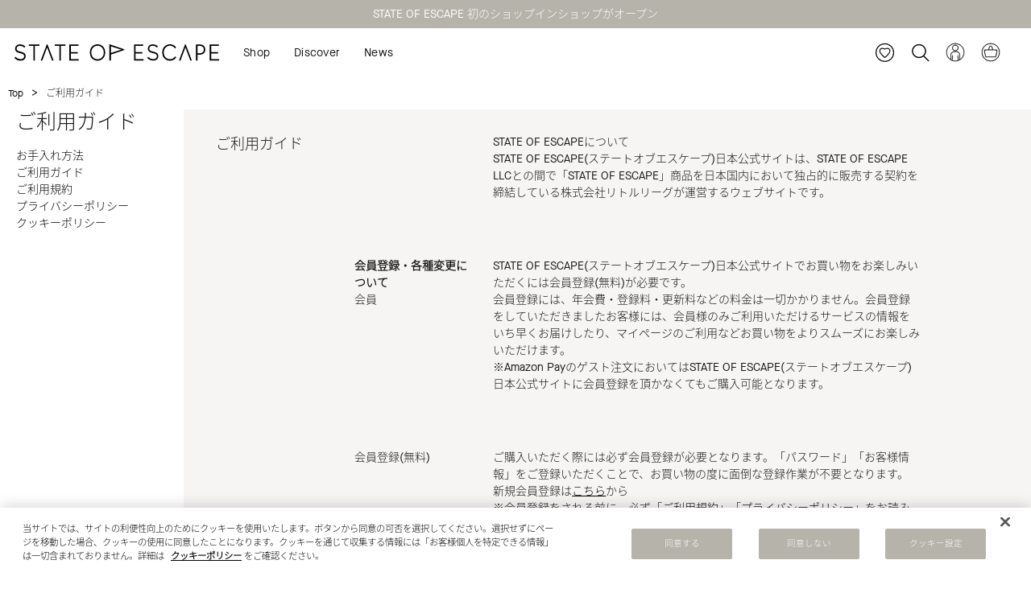

--- FILE ---
content_type: text/html; charset=utf-8
request_url: https://stateofescape.jp/guide/
body_size: 37868
content:


<!DOCTYPE html>
<!--[if lt IE 7 ]> <html lang="ja" class="ie6"> <![endif]-->
<!--[if IE 7 ]>    <html lang="ja" class="ie7"> <![endif]-->
<!--[if IE 8 ]>    <html lang="ja" class="ie8"> <![endif]-->
<!--[if IE 9 ]>    <html lang="ja" class="ie9"> <![endif]-->
<!--[if (gt IE 9)|!(IE)]><!--> <html lang="ja"> <!--<![endif]-->
<head>
<!--[if lte IE 9]><meta http-equiv="X-UA-Compatible" content="IE=edge,chrome=1;" /><![endif]-->
<script src="/assets/js/jquery-1.11.1.min.js"></script>
<meta http-equiv="content-type" content="text/html; charset=utf-8" /><meta name="title" content="ご利用ガイド | STATE OF ESCAPE(ステートオブエスケープ)日本公式サイト (ステートオブエスケープ ジャパンオフィシャルサイト)" />
<meta name="author" content="株式会社リトルリーグ" />
<meta name="copyright" content="©LITTLE LEAGUE INC." />
<meta name="description" content="STATE OF ESCAPE は、2013年にブリジット・マガウアンとデズリー・メイドメントがオーストラリアで開始したハンドメイドバッグブランド。ユニークかつエッジーで、美しくデザイン性のあるキャリーオールを作る“というコンセプトのもと、色鮮やかで印象的なバッグを展開している。軽量で柔らかく肌当たりのよいネオプレン素材のボディに、ショルダーとしてセーリングロープ を使用した全てのコレクションは、超軽量でありながら頑丈で、コンパクトに畳め、水洗いが出来る使いやすさも兼ね備える。" />
<meta name="keywords" content="STATE OF ESCAPE, ステート オブ エスケープ, ステイト オブ エスケープネオプレン, トートバッグ, オーストラリア, ロンハーマン, Ronherman, 洗える, 軽量, 畳める, マザーバック,マザーズバッグ,ユニセックス, オンラインショップ, 公式, 通販, リトルリーグ, LITTLE LEAGUE, 旅行, 大容量" />
<title>ご利用ガイド | STATE OF ESCAPE(ステートオブエスケープ)日本公式サイト (ステートオブエスケープ ジャパンオフィシャルサイト)</title>
<meta name="viewport" content="width=device-width, initial-scale=1.0, minimum-scale=1.0, maximum-scale=1.0, user-scalable=no">
  <meta property="og:title" content="STATE OF ESCAPE(ステートオブエスケープ)日本公式サイト | ステートオブエスケープ ジャパンオフィシャルサイト"/> 
  <meta property="og:description" content=" "/> 
  <meta property="og:image" content="https://stateofescape.jp/assets/images/fb_logo.jpg"/> 
  <meta property="og:url" content="https://stateofescape.jp/guide/"/> 
  <meta property="og:site_name" content="STATE OF ESCAPE(ステートオブエスケープ)日本公式サイト | ステートオブエスケープ ジャパンオフィシャルサイト"/> 
  <meta property="og:type" content="website"/>
<!-- HTML5 shim, for IE6-8 support of HTML5 elements -->
<!--[if lt IE 9]>
<script src="/assets/bootstrap/js/html5shiv.js"></script>
<![endif]-->
<link rel="preconnect" href="https://fonts.googleapis.com">
<link rel="preconnect" href="https://fonts.gstatic.com" crossorigin>
<link href='https://fonts.googleapis.com/css?family=Roboto:700' rel='stylesheet' type='text/css'>
<link href="https://fonts.googleapis.com/css2?family=Montserrat:wght@300&family=Noto+Sans+JP:wght@100&display=swap" rel="stylesheet">

<link href="/assets/lib/boxer-master/jquery.fs.boxer.css" rel="stylesheet">
<link href="/assets/lib/flexslider/flexslider.css" rel="stylesheet">
<link href="/assets/lib/slick/css/font-awesome.min.css" rel="stylesheet">
<link href="/assets/lib/slick/slick.css" rel="stylesheet">
<link href="/assets/lib/slick/slick-theme.css" rel="stylesheet">
<link href="/assets/swiper/css/swiper.min.css" rel="stylesheet">
<link rel="stylesheet" href="https://use.typekit.net/hxe5tqm.css">

<script>
  (function(d) {
    var config = {
      kitId: 'fub0hin',
      scriptTimeout: 3000,
      async: true
    },
    h=d.documentElement,t=setTimeout(function(){h.className=h.className.replace(/\bwf-loading\b/g,"")+" wf-inactive";},config.scriptTimeout),tk=d.createElement("script"),f=false,s=d.getElementsByTagName("script")[0],a;h.className+=" wf-loading";tk.src='https://use.typekit.net/'+config.kitId+'.js';tk.async=true;tk.onload=tk.onreadystatechange=function(){a=this.readyState;if(f||a&&a!="complete"&&a!="loaded")return;f=true;clearTimeout(t);try{Typekit.load(config)}catch(e){}};s.parentNode.insertBefore(tk,s)
  })(document);
</script>





<link href="/assets/css/app.css" rel="stylesheet">



<link rel="apple-touch-icon-precomposed" href="/assets/images/webclip.png">
<link rel="icon" href="/favicon.ico" type="image/x-icon" />
<link rel="shortcut icon" type="image/x-icon" href="/favicon.ico">
<meta name="robots" content="index, follow">






          <!-- Google Tag Manager -->
    <script>(function(w,d,s,l,i){w[l]=w[l]||[];w[l].push({'gtm.start':
    new Date().getTime(),event:'gtm.js'});var f=d.getElementsByTagName(s)[0],
    j=d.createElement(s),dl=l!='dataLayer'?'&l='+l:'';j.async=true;j.src=
    'https://www.googletagmanager.com/gtm.js?id='+i+dl;f.parentNode.insertBefore(j,f);
    })(window,document,'script','dataLayer','GTM-N4W96MZ');</script>
    <!-- End Google Tag Manager -->
  

<script>function otstats(){}</script>
<script async src="https://cdn-au.onetrust.com/scripttemplates/otSDKStub.js" data-domain-script="41b9533b-6245-4ed4-8abc-7a60eda8ce03" type="text/javascript" charset="UTF-8"></script>
<script type="text/javascript">function OptanonWrapper () {}</script>
<script>
var otstats = (function() {
  var args = Array.prototype.slice.call( arguments );
  var cookies = document.cookie.split( ';' );
  var otstats = {
      'C0001': true, // Strictly Necessary
      'C0002': true, // Performance
      'C0003': true, // Functional
      'C0004': true, // Target
      'C0005': true  // Social Media
  };
  if ('undefined' === typeof args || false === Boolean(args)) {
    return true;
  }
  for (let c of cookies) {
    if (false === Boolean( /OptanonConsent/.test(decodeURIComponent(c)))) {
      continue;
    }
    // if ( /C0001:0/.test( decodeURIComponent( c ) ) ) {
    // }
    if (/C0002:0/.test(decodeURIComponent(c))) {
      otstats['C0002'] = false;
    }
    if (/C0003:0/.test(decodeURIComponent(c))) {
      otstats['C0003'] = false;
    }
    if (/C0004:0/.test(decodeURIComponent(c))) {
      otstats['C0004'] = false;
    }
    if (/C0005:0/.test(decodeURIComponent(c))) {
      otstats['C0005'] = false;
    }
  }
  return args.every(function(e) {
    return Boolean(otstats[e]);
  });
});
</script>

<link rel="stylesheet" type="text/css" media="screen" href="/assets/css/guide.css" />
</head>

<body class="static guide index">




          <!-- Google Tag Manager (noscript) -->
    <noscript><iframe class="optanon-category-C0002" data-src="https://www.googletagmanager.com/ns.html?id=GTM-N4W96MZ" height="0" width="0" style="display:none;visibility:hidden"></iframe></noscript>
    <!-- End Google Tag Manager (noscript) -->
  



    
    <div id="wrapper" class="l-wrapper">
                    
<div class="s-header">
  <div class="top-lead swiper-container js-header-info">
      <ul class="swiper-wrapper">
                              <li class="swiper-slide">
            <p>
              <a href="https://stateofescape.jp/news/precinctnew20260109">
                人気のメンズモデルに新色が登場              </a>
            </p>
          </li>
                                        <li class="swiper-slide">
            <p>
              <a href="https://stateofescape.jp/news/shopinshop">
                STATE OF ESCAPE 初のショップインショップがオープン              </a>
            </p>
          </li>
                        </ul>
  </div>


  <div class="u-hidden-phone">
    <div class="s-header__inner">
        <ul class="s-header__left-inner">
          <li class="s-header__list">
            <a class="s-header__logo" href="/">
              <span class="s-header__logo-image"></span>
            </a>
          </li>
          <li class="s-header__list js-category-overlay">
            <span class="s-header__navi s-header__change-color c-hover-arrow c-hover-arrow-link">Shop</span>
            <div class="s-header__category-menu">
              <div class="s-header__category-menu-flex">
                  <ul class="s-header__menu-inner">
                    <li class="s-header__menu-title"><span class="s-header__menu-list" data-before-name="By edit" data-after-name="新着">By edit</span></li>
                                        <li class="s-header__menu-text">
                      <a class="s-header__menu-list c-hover-arrow"
                         data-before-name="Bestsellers"                          data-after-name="Bestsellers"                          href="/shop/stateofescape/item/list/category_id/113">
                        Bestsellers                      </a>
                    </li>
                                        <li class="s-header__menu-text">
                      <a class="s-header__menu-list c-hover-arrow"
                         data-before-name="New in"                          data-after-name="New in"                          href="/shop/stateofescape/item/list/category_id/6">
                        New in                      </a>
                    </li>
                                        <li class="s-header__menu-text">
                      <a class="s-header__menu-list c-hover-arrow"
                         data-before-name="Men's selections"                          data-after-name="Men's selections
"                          href="/shop/stateofescape/item/list/category_id/100">
                        Men's selections                      </a>
                    </li>
                                        <li class="s-header__menu-text">
                      <a class="s-header__menu-list c-hover-arrow"
                         data-before-name="State of mind"                          data-after-name="State of mind"                          href="/shop/stateofescape/item/list/category_id/117">
                        State of mind                      </a>
                    </li>
                                      </ul>
                  <ul class="s-header__menu-inner">
                    <li class="s-header__menu-title"><span class="s-header__menu-list" data-before-name="By silhouette" data-after-name="シルエット">By silhouette</span></li>
                                        <li class="s-header__menu-text">
                      <a class="s-header__menu-list c-hover-arrow"
                         data-before-name="Totes"                          data-after-name="トート"                          href="/shop/stateofescape/item/list/category_id/10">
                        Totes                      </a>
                    </li>
                                        <li class="s-header__menu-text">
                      <a class="s-header__menu-list c-hover-arrow"
                         data-before-name="Small bags"                          data-after-name="スモールバッグ"                          href="/shop/stateofescape/item/list/category_id/11">
                        Small bags                      </a>
                    </li>
                                        <li class="s-header__menu-text">
                      <a class="s-header__menu-list c-hover-arrow"
                         data-before-name="Oversized bags"                          data-after-name="オーバーサイズバッグ"                          href="/shop/stateofescape/item/list/category_id/12">
                        Oversized bags                      </a>
                    </li>
                                        <li class="s-header__menu-text">
                      <a class="s-header__menu-list c-hover-arrow"
                         data-before-name="Crossbody bags"                          data-after-name="クロスボディバッグ"                          href="/shop/stateofescape/item/list/category_id/13">
                        Crossbody bags                      </a>
                    </li>
                                        <li class="s-header__menu-text">
                      <a class="s-header__menu-list c-hover-arrow"
                         data-before-name="Belt bags"                          data-after-name="ベルトバッグ"                          href="/shop/stateofescape/item/list/category_id/14">
                        Belt bags                      </a>
                    </li>
                                      </ul>
                  <ul class="s-header__menu-inner">
                    <li class="s-header__menu-title"><span class="s-header__menu-list" data-before-name="By collection" data-after-name="コレクション">By collection</span></li>
                                        <li class="s-header__menu-text">
                      <a class="s-header__menu-list c-hover-arrow"
                         data-before-name="Solstice collection"                          data-after-name="ソルスティスコレクション"                          href="/shop/stateofescape/item/list/category_id/66">
                        Solstice collection                      </a>
                    </li>
                                        <li class="s-header__menu-text">
                      <a class="s-header__menu-list c-hover-arrow"
                         data-before-name="Precinct collection"                          data-after-name="プリシンクトコレクション"                          href="/shop/stateofescape/item/list/category_id/106">
                        Precinct collection                      </a>
                    </li>
                                        <li class="s-header__menu-text">
                      <a class="s-header__menu-list c-hover-arrow"
                         data-before-name="Escape collection"                          data-after-name="エスケープコレクション
"                          href="/shop/stateofescape/item/list/category_id/15">
                        Escape collection                      </a>
                    </li>
                                        <li class="s-header__menu-text">
                      <a class="s-header__menu-list c-hover-arrow"
                         data-before-name="Satellite collection"                          data-after-name="サテライトコレクション
"                          href="/shop/stateofescape/item/list/category_id/17">
                        Satellite collection                      </a>
                    </li>
                                        <li class="s-header__menu-text">
                      <a class="s-header__menu-list c-hover-arrow"
                         data-before-name="Dual tone"                          data-after-name="デュアルトーン"                          href="/shop/stateofescape/item/list/category_id/18">
                        Dual tone                      </a>
                    </li>
                                        <li class="s-header__menu-text">
                      <a class="s-header__menu-list c-hover-arrow"
                         data-before-name="Prequel"                          data-after-name="プリクエル"                          href="/shop/stateofescape/item/list/category_id/19">
                        Prequel                      </a>
                    </li>
                                        <li class="s-header__menu-text">
                      <a class="s-header__menu-list c-hover-arrow"
                         data-before-name="Compass"                          data-after-name="コンパス"                          href="/shop/stateofescape/item/list/category_id/22">
                        Compass                      </a>
                    </li>
                                        <li class="s-header__menu-text">
                      <a class="s-header__menu-list c-hover-arrow"
                         data-before-name="Pouches"                          data-after-name="ポーチ"                          href="/shop/stateofescape/item/list/category_id/123">
                        Pouches                      </a>
                    </li>
                                        <li class="s-header__menu-text">
                      <a class="s-header__menu-list c-hover-arrow"
                         data-before-name="Mini me bag charms"                          data-after-name="ミニミー　バッグチャーム"                          href="/shop/stateofescape/item/list/category_id/133">
                        Mini me bag charms                      </a>
                    </li>
                                      </ul>
                   <ul class="s-header__menu-inner">
                    <li class="s-header__menu-title"><span class="s-header__menu-list" data-before-name="By Models" data-after-name="モデル" >By Models</span></li>
                                          <ul class="s-header__menu-chunk">
                                                <li class="s-header__menu-text">
                          <a class="s-header__menu-list c-hover-arrow"
                             data-before-name="Solstice Rucksack"                              data-after-name="ソルスティス リュックサック"                              href="/shop/stateofescape/item/list/category_id/67">
                            Solstice Rucksack                          </a>
                        </li>
                                                <li class="s-header__menu-text">
                          <a class="s-header__menu-list c-hover-arrow"
                             data-before-name="Solstice Tote"                              data-after-name="ソルスティス トート"                              href="/shop/stateofescape/item/list/category_id/68">
                            Solstice Tote                          </a>
                        </li>
                                                <li class="s-header__menu-text">
                          <a class="s-header__menu-list c-hover-arrow"
                             data-before-name="Solstice Crossbody"                              data-after-name="ソルスティス クロスボディ"                              href="/shop/stateofescape/item/list/category_id/69">
                            Solstice Crossbody                          </a>
                        </li>
                                                <li class="s-header__menu-text">
                          <a class="s-header__menu-list c-hover-arrow"
                             data-before-name="Flying Solo"                              data-after-name="フライングソロ"                              href="/shop/stateofescape/item/list/category_id/24">
                            Flying Solo                          </a>
                        </li>
                                                <li class="s-header__menu-text">
                          <a class="s-header__menu-list c-hover-arrow"
                             data-before-name="ExplorerⅡ"                              data-after-name="エクスプローラーⅡ"                              href="/shop/stateofescape/item/list/category_id/104">
                            ExplorerⅡ                          </a>
                        </li>
                                                <li class="s-header__menu-text">
                          <a class="s-header__menu-list c-hover-arrow"
                             data-before-name="Compass"                              data-after-name="コンパス"                              href="/shop/stateofescape/item/list/category_id/38">
                            Compass                          </a>
                        </li>
                                                <li class="s-header__menu-text">
                          <a class="s-header__menu-list c-hover-arrow"
                             data-before-name="Escape™"                              data-after-name="エスケープ"                              href="/shop/stateofescape/item/list/category_id/23">
                            Escape™                          </a>
                        </li>
                                                <li class="s-header__menu-text">
                          <a class="s-header__menu-list c-hover-arrow"
                             data-before-name="Micro"                              data-after-name="マイクロ"                              href="/shop/stateofescape/item/list/category_id/28">
                            Micro                          </a>
                        </li>
                                              </ul>
                                          <ul class="s-header__menu-chunk">
                                                <li class="s-header__menu-text">
                          <a class="s-header__menu-list c-hover-arrow"
                             data-before-name="PrecinctⅡ small"                              data-after-name="プリシンクトⅡ　スモール"                              href="/shop/stateofescape/item/list/category_id/103">
                            PrecinctⅡ small                          </a>
                        </li>
                                                <li class="s-header__menu-text">
                          <a class="s-header__menu-list c-hover-arrow"
                             data-before-name="PrecinctⅡ"                              data-after-name="プリシンクトⅡ"                              href="/shop/stateofescape/item/list/category_id/102">
                            PrecinctⅡ                          </a>
                        </li>
                                                <li class="s-header__menu-text">
                          <a class="s-header__menu-list c-hover-arrow"
                             data-before-name="Petite Escape"                              data-after-name="プティエスケープ"                              href="/shop/stateofescape/item/list/category_id/25">
                            Petite Escape                          </a>
                        </li>
                                                <li class="s-header__menu-text">
                          <a class="s-header__menu-list c-hover-arrow"
                             data-before-name="Satellite Folio"                              data-after-name="サテライトフォリオ"                              href="/shop/stateofescape/item/list/category_id/32">
                            Satellite Folio                          </a>
                        </li>
                                                <li class="s-header__menu-text">
                          <a class="s-header__menu-list c-hover-arrow"
                             data-before-name="Satellite City"                              data-after-name="サテライトシティ"                              href="/shop/stateofescape/item/list/category_id/31">
                            Satellite City                          </a>
                        </li>
                                                <li class="s-header__menu-text">
                          <a class="s-header__menu-list c-hover-arrow"
                             data-before-name="Prequel"                              data-after-name="プリクエル"                              href="/shop/stateofescape/item/list/category_id/34">
                            Prequel                          </a>
                        </li>
                                                <li class="s-header__menu-text">
                          <a class="s-header__menu-list c-hover-arrow"
                             data-before-name="Odyssey"                              data-after-name="オデッセイ"                              href="/shop/stateofescape/item/list/category_id/27">
                            Odyssey                          </a>
                        </li>
                                                <li class="s-header__menu-text">
                          <a class="s-header__menu-list c-hover-arrow"
                             data-before-name="Pouches"                              data-after-name="ポーチ"                              href="/shop/stateofescape/item/list/category_id/124">
                            Pouches                          </a>
                        </li>
                                              </ul>
                                      </ul>
                  <ul class="s-header__menu-inner">
                                        <li class="s-header__menu-title"><a class="s-header__menu-list" href="/shop/stateofescape/item/list/category_id/46" data-before-name="View all" data-after-name="すべてのアイテム" href="/shop/stateofescape/item/list/category_id/46">View all</a></li>
                                        <li class="s-header__menu-text">
                      <a class="s-header__menu-list c-hover-arrow"
                         data-before-name="Goods"                          data-after-name="グッズ小物"                          href="/shop/stateofescape/item/list/category_id/131">
                        Goods                      </a>
                    </li>
                                        <li class="s-header__menu-text">
                      <a class="s-header__menu-list c-hover-arrow"
                         data-before-name="View all bags"                          data-after-name="全てのバッグ"                          href="/shop/stateofescape/item/list/category_id/130">
                        View all bags                      </a>
                    </li>
                                      </ul>
              </div>
            </div>
          </li>
          <li class="s-header__list js-category-overlay">
            <span class="s-header__navi s-header__change-color c-hover-arrow c-hover-arrow-link">Discover</span>
            <div class="s-header__category-menu">
              <div class="s-header__category-menu-flex">
                  <ul class="s-header__menu-inner">
                  <li class="s-header__menu-title"><span class="s-header__menu-list" data-before-name="Brand" data-after-name="ブランド">Brand</span></li>
                                      <li class="s-header__menu-text">
                      <a class="s-header__menu-list c-hover-arrow"  data-before-name="Craftsmanship"   data-after-name="クラフツマンシップ"  href="/pages/our-craftsmanship">
                        Craftsmanship                      </a>
                    </li>
                                      <li class="s-header__menu-text">
                      <a class="s-header__menu-list c-hover-arrow"  data-before-name="Story"   data-after-name="ストーリー"  href="/pages/our-story-state-of-escape">
                        Story                      </a>
                    </li>
                                                        <li class="s-header__menu-text">
                      <a class="s-header__menu-list c-hover-arrow" data-before-name="Conscious journey" data-after-name="コンシャスジャーニー" href="/brand/20240417consciousjourney">
                        Conscious journey                      </a>
                    </li>
                                      <li class="s-header__menu-text">
                      <a class="s-header__menu-list c-hover-arrow" data-before-name="Gift wrapping" data-after-name="ギフトラッピング" href="/brand/gift">
                        Gift wrapping                      </a>
                    </li>
                                      <li class="s-header__menu-text">
                      <a class="s-header__menu-list c-hover-arrow" data-before-name="Sustainability" data-after-name="サスティナビリティ" href="/brand/sustainability">
                        Sustainability                      </a>
                    </li>
                                    </ul>
                  <ul class="s-header__menu-inner">
                    <li class="s-header__menu-title"><a class="s-header__menu-list" data-before-name="Lookbooks" data-after-name="ルックブック" href="/lookbooks/">Lookbooks</a></li>
                                      <li class="s-header__menu-text">
                      <a class="s-header__menu-list c-hover-arrow" data-before-name="Graceful Moment" data-after-name="Graceful Moment" href="/lookbooks/graceful-moment">
                        Graceful Moment                      </a>
                    </li>
                                      <li class="s-header__menu-text">
                      <a class="s-header__menu-list c-hover-arrow" data-before-name="Precinct collection" data-after-name="Precinct collection" href="/lookbooks/20241101precinctcollection">
                        Precinct collection                      </a>
                    </li>
                                      <li class="s-header__menu-text">
                      <a class="s-header__menu-list c-hover-arrow" data-before-name="Adrift" data-after-name="Adrift" href="/lookbooks/20240419adrift">
                        Adrift                      </a>
                    </li>
                                      <li class="s-header__menu-text">
                      <a class="s-header__menu-list c-hover-arrow" data-before-name="Solstice" data-after-name="Solstice" href="/lookbooks/solstice">
                        Solstice                      </a>
                    </li>
                                    </ul>
                  <ul class="s-header__menu-inner">
                    <li class="s-header__menu-title"><a class="s-header__menu-list" data-before-name="Our Escape" data-after-name="アワーエスケープ" href="/blogs/">Our Escape</a></li>
                                      </ul>
              </div>
            </div>
          </li>
          <li class="s-header__list js-category-overlay">
            <a href="/news/" class="s-header__navi s-header__change-color c-hover-arrow c-hover-arrow-link">News</a>
          </li>
        </ul>
        <ul class="s-header__right-inner">
          <li class="s-header__list">
            <a href="/mypage_watch_list" class="s-header__navi">
              <span class="s-header__favorite-image-icon"></span>
            </a>
          </li>
          <li class="s-header__list">
            <button data-events="keywordbox" type="button" onclick="keyword_box()" class="s-header__navi s-header__search s-header__search-btn">
              <span class="s-header__search-image-icon"></span>
            </button>
          </li>
          <li class="s-header__list">
                      <a href="/login" class="s-header__navi">
              <span class="s-header__account-image-icon"></span>
            </a>
                    </li>
          <li class="s-header__list">
            <a href="/cart/index" class="s-header__navi">
              <span class="s-header__cart-image-icon"></span>
            </a>
          </li>
        </ul>
      </div>
    </div>

    <div class="u-visible-phone">
      <div class="s-header__inner">
        <ul class="s-header__hamburger-left-inner">
          <li class="js-hamburger-close-btn">
            <img src="/assets/images/icon/hamburger.svg">
          </li>
          <li class="hamburger_search-image-icon js-hamburger-serach-btn">
            <img src="/assets/images/icon/black-search.svg">
          </li>
          </ul>
        <div class="s-header__hamburger-center-inner"><a class="s-header__hamburger-logo" href="/"><img
              class="s-header__hamburger-top-logo" src="/assets/images/logo.svg" alt="STATE OF ESCAPE "></a></div>
        <ul class="s-header__hamburger-right-inner">
          <li class="s-header__list">
            <a href="/mypage_watch_list">
              <span class="s-header__favorite-image-icon"></span>
            </a>
          </li>
          <li>
            <a href="/cart/index">
            <span class="s-header__cart-image-icon"></span>
            </a>
          </li>
        </ul>
      </div>
  </div>


    <div class="s-header__keywordbox" data-events="keywordbox">
    <form class="navbar-form" method="GET" action="/item/search">
        <div class="search-bar__table">
          <div class="search-bar__table-cell">
              <button type="submit" class="head-search-btn" value="Submit">
                <i class="s-header__search-image-icon popup-search"></i>
              </button>
              <input class="head-search-text" type="text" name="keyword" value="" placeholder="Search">
              <a class="search-close-btn js-search-close"><img src="/assets/images/icon/cancel.svg"></a>
          </div>
        </div>
    </form>
  </div>


</div>


<div class="s-header__hamburger-nav">
  <div class="s-header__hamburger-inner">
    <div class="s-header__hamburger-head-area">
      <span class="js-hamburger-close-btn"><img src="/assets/images/icon/cancel.svg"></span>
    </div>
    <div class="s-header__hamburger-nav-area">
      <ul class="s-header__hamburger-nav-list">
                          <li class="hamburger-nav-item">
            <a class="hamburger-nav-link"
                              href="/shop/stateofescape/item/list/category_id/6"
                          >
              新着            </a>

                                  </li>
                  <li class="hamburger-nav-item">
            <a class="hamburger-nav-link"
                              href="/shop/stateofescape/item/list/category_id/113"
                          >
              ベストセラー            </a>

                                  </li>
                  <li class="hamburger-nav-item">
            <a class="hamburger-nav-link"
                              href="/shop/stateofescape/item/list/category_id/46"
                          >
              全ての商品            </a>

                                  </li>
                  <li class="hamburger-nav-item">
            <a class="hamburger-nav-link"
                          >
              特集            </a>

                                                                                                                    <div class="hamburger-nav-area-child">
                    <ul class="hamburger-nav-list-child">
                                              <li class="hamburger-nav-item-child">
                          <a class="hamburger-nav-link-child" href="/shop/stateofescape/item/list/category_id/113">
                            Bestsellers                          </a>
                        </li>
                                              <li class="hamburger-nav-item-child">
                          <a class="hamburger-nav-link-child" href="/shop/stateofescape/item/list/category_id/6">
                            New in                          </a>
                        </li>
                                              <li class="hamburger-nav-item-child">
                          <a class="hamburger-nav-link-child" href="/shop/stateofescape/item/list/category_id/100">
                            Men's selections
                          </a>
                        </li>
                                              <li class="hamburger-nav-item-child">
                          <a class="hamburger-nav-link-child" href="/shop/stateofescape/item/list/category_id/117">
                            State of mind                          </a>
                        </li>
                                          </ul>
                  </div>
                                                                                                                                                                                                                  
                                  </li>
                  <li class="hamburger-nav-item">
            <a class="hamburger-nav-link"
                          >
              バッグ            </a>

                                      <div class="hamburger-nav-area-child">
                <ul class="hamburger-nav-list-child">
                                      <li class="hamburger-nav-item-child">
                      <a class="hamburger-nav-link-child"
                                                  href="/shop/stateofescape/item/list/category_id/130"
                                              >
                        全てのバッグ                      </a>

                                                                                      </li>
                                      <li class="hamburger-nav-item-child">
                      <a class="hamburger-nav-link-child"
                                              >
                        シルエットから探す                      </a>

                                                                                                                  <div class="hamburger-nav-area-grand-child">
                          <ul class="hamburger-nav-list-grand-child">
                                                          <li class="hamburger-nav-item-child ">
                                <a class="hamburger-nav-link-grand-child"
                                                                      href="/shop/stateofescape/item/list/category_id/10"
                                                                  >
                                                                                                        <img src="https://stofe-prod.store-image.jp/shop_contents_headline/1744/shop_contents_headline_group_member_1744.jpg?ts=20251028122625" alt="トート" />
                                                                    トート                                </a>
                              </li>
                                                          <li class="hamburger-nav-item-child ">
                                <a class="hamburger-nav-link-grand-child"
                                                                      href="/shop/stateofescape/item/list/category_id/11"
                                                                  >
                                                                                                        <img src="https://stofe-prod.store-image.jp/shop_contents_headline/1745/shop_contents_headline_group_member_1745.jpg?ts=20251028122911" alt="スモールバッグ" />
                                                                    スモールバッグ                                </a>
                              </li>
                                                          <li class="hamburger-nav-item-child ">
                                <a class="hamburger-nav-link-grand-child"
                                                                      href="/shop/stateofescape/item/list/category_id/12"
                                                                  >
                                                                                                        <img src="https://stofe-prod.store-image.jp/shop_contents_headline/1746/shop_contents_headline_group_member_1746.jpg?ts=20251028123126" alt="オーバーサイズバッグ" />
                                                                    オーバーサイズバッグ                                </a>
                              </li>
                                                          <li class="hamburger-nav-item-child ">
                                <a class="hamburger-nav-link-grand-child"
                                                                      href="/shop/stateofescape/item/list/category_id/13"
                                                                  >
                                                                                                        <img src="https://stofe-prod.store-image.jp/shop_contents_headline/1747/shop_contents_headline_group_member_1747.jpg?ts=20251028123326" alt="クロスボディバッグ" />
                                                                    クロスボディバッグ                                </a>
                              </li>
                                                      </ul>
                        </div>
                                          </li>
                                      <li class="hamburger-nav-item-child">
                      <a class="hamburger-nav-link-child"
                                                  href="/item/search?keyword=Men"
                                              >
                        メンズセレクション                      </a>

                                                                                      </li>
                                      <li class="hamburger-nav-item-child">
                      <a class="hamburger-nav-link-child"
                                              >
                        コレクションから探す                      </a>

                                                                                                                  <div class="hamburger-nav-area-grand-child">
                          <ul class="hamburger-nav-list-grand-child">
                                                          <li class="hamburger-nav-item-child is_noimage">
                                <a class="hamburger-nav-link-grand-child"
                                                                      href="/shop/stateofescape/item/list/category_id/66"
                                                                  >
                                                                                                      ソルスティスコレクション                                </a>
                              </li>
                                                          <li class="hamburger-nav-item-child is_noimage">
                                <a class="hamburger-nav-link-grand-child"
                                                                      href="/shop/stateofescape/item/list/category_id/106"
                                                                  >
                                                                                                      プリシンクトコレクション                                </a>
                              </li>
                                                          <li class="hamburger-nav-item-child is_noimage">
                                <a class="hamburger-nav-link-grand-child"
                                                                      href="/shop/stateofescape/item/list/category_id/15"
                                                                  >
                                                                                                      エスケープコレクション                                </a>
                              </li>
                                                          <li class="hamburger-nav-item-child is_noimage">
                                <a class="hamburger-nav-link-grand-child"
                                                                      href="/shop/stateofescape/item/list/category_id/17"
                                                                  >
                                                                                                      サテライトコレクション                                </a>
                              </li>
                                                          <li class="hamburger-nav-item-child is_noimage">
                                <a class="hamburger-nav-link-grand-child"
                                                                      href="/shop/stateofescape/item/list/category_id/18"
                                                                  >
                                                                                                      デュアルトーン                                </a>
                              </li>
                                                          <li class="hamburger-nav-item-child is_noimage">
                                <a class="hamburger-nav-link-grand-child"
                                                                      href="/shop/stateofescape/item/list/category_id/18"
                                                                  >
                                                                                                      プリクエル                                </a>
                              </li>
                                                          <li class="hamburger-nav-item-child is_noimage">
                                <a class="hamburger-nav-link-grand-child"
                                                                      href="/shop/stateofescape/item/list/category_id/22"
                                                                  >
                                                                                                      コンパス                                </a>
                              </li>
                                                          <li class="hamburger-nav-item-child is_noimage">
                                <a class="hamburger-nav-link-grand-child"
                                                                      href="/shop/stateofescape/item/list/category_id/123"
                                                                  >
                                                                                                      ポーチ                                </a>
                              </li>
                                                          <li class="hamburger-nav-item-child is_noimage">
                                <a class="hamburger-nav-link-grand-child"
                                                                      href="https://stateofescape.jp/shop/stateofescape/item/list/category_id/133"
                                                                  >
                                                                                                      バッグチャーム                                </a>
                              </li>
                                                      </ul>
                        </div>
                                          </li>
                                  </ul>
              </div>
                      </li>
                  <li class="hamburger-nav-item">
            <a class="hamburger-nav-link"
                              href="/shop/stateofescape/item/list/category_id/131"
                          >
              グッズ小物            </a>

                                  </li>
                  <li class="hamburger-nav-item">
            <a class="hamburger-nav-link"
                          >
              ストーリー            </a>

                                      <div class="hamburger-nav-area-child">
                <ul class="hamburger-nav-list-child">
                                      <li class="hamburger-nav-item-child">
                      <a class="hamburger-nav-link-child"
                                                  href="/pages/our-craftsmanship"
                                              >
                        クラフツマンシップ                      </a>

                                                                                      </li>
                                      <li class="hamburger-nav-item-child">
                      <a class="hamburger-nav-link-child"
                                                  href="/pages/our-story-state-of-escape"
                                              >
                        ストーリー                      </a>

                                                                                      </li>
                                      <li class="hamburger-nav-item-child">
                      <a class="hamburger-nav-link-child"
                                                  href="/brand/20240417consciousjourney"
                                              >
                        コンシャスジャーニー                      </a>

                                                                                      </li>
                                      <li class="hamburger-nav-item-child">
                      <a class="hamburger-nav-link-child"
                                                  href="/brand/sustainability"
                                              >
                        サスティナビリティ                      </a>

                                                                                      </li>
                                  </ul>
              </div>
                      </li>
                  <li class="hamburger-nav-item">
            <a class="hamburger-nav-link"
                          >
              ルックブック            </a>

                                      <div class="hamburger-nav-area-child">
                <ul class="hamburger-nav-list-child">
                                      <li class="hamburger-nav-item-child">
                      <a class="hamburger-nav-link-child"
                                                  href="/lookbooks/graceful-moment"
                                              >
                        Graceful moment                      </a>

                                                                                      </li>
                                      <li class="hamburger-nav-item-child">
                      <a class="hamburger-nav-link-child"
                                                  href="/lookbooks/20241101precinctcollection"
                                              >
                        Precinct collection                      </a>

                                                                                      </li>
                                      <li class="hamburger-nav-item-child">
                      <a class="hamburger-nav-link-child"
                                                  href="/lookbooks/solstice"
                                              >
                        Solstice                      </a>

                                                                                      </li>
                                  </ul>
              </div>
                      </li>
                  <li class="hamburger-nav-item">
            <a class="hamburger-nav-link"
                              href="/blogs/"
                          >
              ブログ            </a>

                                  </li>
                  <li class="hamburger-nav-item">
            <a class="hamburger-nav-link"
                              href="/news/"
                          >
              ニュース            </a>

                                  </li>
                  <li class="hamburger-nav-item">
            <a class="hamburger-nav-link"
                              href="/brand/gift"
                          >
              ギフトガイド            </a>

                                  </li>
              </ul>
    </div>

    <div class="s-header__hamburger-nav-area">
      <ul class="s-header__hamburger-nav-list">
                              <li class="s-header__hamburger-nav-sub-item">
              <a href="/mypage_watch_list" class="hamburger-nav-sub-link">
                                  <span class="s-header__favorite-image-icon"></span>
                                お気に入り一覧                              </a>
            </li>
                                                          <li class="s-header__hamburger-nav-sub-item">
              <a href="/login" class="hamburger-nav-sub-link">
                                  <span class="s-header__account-image-icon"></span>
                                ログイン                              </a>
            </li>
                                        <li class="s-header__hamburger-nav-sub-item">
              <a href="/cart/index" class="hamburger-nav-sub-link">
                                  <span class="s-header__cart-image-icon"></span>
                                ショッピングカート                                  <sup class="s-header__cart-count-number-mini">0</sup>
                              </a>
            </li>
                        </ul>
    </div>
  </div>


    <div class="u-visible-phone">
    <div class="s-header__hamburger-serach-area">
        <div class="s-header__hamburger-serach-heading">
          <div class="s-header__hamburger-serach-keywordbox" data-events="keywordbox">
            <form class="s-header__hamburger-serach-navbar-form" method="GET" action="/item/search">
                <div class="search-bar__table">
                  <div class="search-bar__table-cell">
                      <button type="submit" class="head-search-btn" value="Submit">
                        <i class="s-header__search-image-icon popup-search"></i>
                      </button>
                      <input class="head-search-text" type="text" name="keyword" value="" placeholder="Search">
                    </div>
                </div>
            </form>
            <span class="s-header__hamburger-nav-head js-hamburger-serach-btn-close"><img src="/assets/images/icon/cancel.svg"></span>
          </div>
        </div>
    </div>
  </div>
</div>



<div id="page-body">
    <div class="crumbs visible-phone">
        

<ul class="s-header__breadcrumb">
    <li><a class="s-header__breadcrumb-link" href="/">Top</a><span class="s-header__divider">&gt;</span></li>
    <li>ご利用ガイド </li>
</ul>
    </div>
        <div class="container">
                        <div class="crumbs hidden-phone">
                

<ul class="s-header__breadcrumb">
    <li><a class="s-header__breadcrumb-link" href="/">Top</a><span class="s-header__divider">&gt;</span></li>
    <li>ご利用ガイド </li>
</ul>
            </div>
                        
<div class="row-fluid">
  <div class="span10 offset1 style-guide">
    <div class="l-guide clearfix">
      <section class="l-guide__left">
        <ul class="p-guide__left-items">
          <h1 class="p-guide-headline">ご利用ガイド</h1>
          <li class="p-guide__left-item"><a href="/guide/product-care" class="p-guide__left-items-link c-hover-arrow">お手入れ方法</a></li>
          <li class="p-guide__left-item"><a href="/guide/" class="p-guide__left-items-link c-hover-arrow">ご利用ガイド</a></li>
          <li class="p-guide__left-item"><a href="/guide/agreement" class="p-guide__left-items-link c-hover-arrow">ご利用規約</a></li>
          <li class="p-guide__left-item"><a href="/guide/privacy" class="p-guide__left-items-link c-hover-arrow">プライバシーポリシー</a></li>
          <li class="p-guide__left-item"><a href="/guide/cookiepolicy" class="p-guide__left-items-link c-hover-arrow">クッキーポリシー</a></li>
        </ul>
      </section>
      <section class="l-guide__right guide" id="guide0">
        <div class="l-guide__right-inner">
          <div class="p-guide__column">
            <div class="p-guide__column-left">
              <p class="p-guide__column-title">ご利用ガイド</p>
            </div>
            <div class="p-guide__column-center">
              <p class="p-guide__column-text"></p>
            </div>
            <div class="p-guide__column-right">
              <p class="p-guide__column-text">
                STATE OF ESCAPEについて<br />
                STATE OF ESCAPE(ステートオブエスケープ)日本公式サイトは、STATE OF ESCAPE LLCとの間で「STATE OF ESCAPE」商品を日本国内において独占的に販売する契約を締結している株式会社リトルリーグが運営するウェブサイトです。<br />
              </p>
            </div>
          </div>
          <div id="members-guide" class="p-guide__column">
            <div class="p-guide__column-left">
              <p class="p-guide__column-title"></p>
            </div>
            <div class="p-guide__column-center">
              <p class="p-guide__column-text">
                <span class="p-guide-bold">会員登録・各種変更について</span><br />
                会員
              </p>
            </div>
            <div class="p-guide__column-right">
              <p class="p-guide__column-text">
                STATE OF ESCAPE(ステートオブエスケープ)日本公式サイトでお買い物をお楽しみいただくには会員登録(無料)が必要です。<br />
                会員登録には、年会費・登録料・更新料などの料金は一切かかりません。会員登録をしていただきましたお客様には、会員様のみご利用いただけるサービスの情報をいち早くお届けしたり、マイページのご利用などお買い物をよりスムーズにお楽しみいただけます。<br />
                ※Amazon Payのゲスト注文においてはSTATE OF ESCAPE(ステートオブエスケープ)日本公式サイトに会員登録を頂かなくてもご購入可能となります。<br />
              </p>
            </div>
          </div>
          <div class="p-guide__column">
            <div class="p-guide__column-left">
              <p class="p-guide__column-title"></p>
            </div>
            <div class="p-guide__column-center">
              <p class="p-guide__column-text">会員登録(無料)</p>
            </div>
            <div class="p-guide__column-right">
              <p class="p-guide__column-text">
                ご購入いただく際には必ず会員登録が必要となります。「パスワード」「お客様情報」をご登録いただくことで、お買い物の度に面倒な登録作業が不要となります。<br />
                新規会員登録は<a href="/customer/register" class="p-guide__link-underline">こちら</a>から<br />
                ※会員登録をされる前に、必ず「<a href="/guide/agreement" class="p-guide__link-underline">ご利用規約</a>」「<a href="/guide/privacy" class="p-guide__link-underline">プライバシーポリシー</a>」をお読みになり、承諾いただいた上でご登録ください。<br />
                ※ショッピングは、お客様情報をご登録完了後よりご利用いただけます。<br />
                ※Amazon Payのゲスト注文においてはSTATE OF ESCAPE(ステートオブエスケープ)日本公式サイトに会員登録を頂かなくてもご購入可能となります。<br />
              </p>
            </div>
          </div>
          <div class="p-guide__column">
            <div class="p-guide__column-left">
              <p class="p-guide__column-title"></p>
            </div>
            <div class="p-guide__column-center">
              <p class="p-guide__column-text">マイペ－ジ(登録情報の確認・変更)</p>
            </div>
            <div class="p-guide__column-right">
              <p class="p-guide__column-text">
                会員のお客様はマイページをご利用いただけます。<br />
                ご購入履歴の確認や、お気に入りページのご利用に加え、ご登録のメールアドレス・ご住所・ニュースレターの購読・配信先リスト・クレジット情報・パスワードなどを確認・変更いただけます。<br />
                マイページは<a href="/mypage_top/" class="p-guide__link-underline">こちら</a>から<br />
              </p>
            </div>
          </div>
          <div class="p-guide__column">
            <div class="p-guide__column-left">
              <p class="p-guide__column-title"></p>
            </div>
            <div class="p-guide__column-center">
              <p class="p-guide__column-text">パスワードの確認</p>
            </div>
            <div class="p-guide__column-right">
              <p class="p-guide__column-text">
                STATE OF ESCAPE(ステートオブエスケープ)日本公式サイトのパスワードをお忘れの方は下記よりご確認ください。<br />
                パスワードをお忘れの方は<a href="/password_reminder_input" class="p-guide__link-underline">こちら</a>から<br />
              </p>
            </div>
          </div>
          <div id="delivery" class="p-guide__column">
            <div class="p-guide__column-left">
              <p class="p-guide__column-title"></p>
            </div>
            <div class="p-guide__column-center">
              <p class="p-guide__column-text"><span class="p-guide-bold">配送について</span></p>
            </div>
            <div class="p-guide__column-right">
              <p class="p-guide__column-text">
                                                                                    <p></p><br />
                                            ご注文いただきました商品は、佐川急便株式会社にて発送いたします。<br />
              </p>
            </div>
          </div>
          <div class="p-guide__column">
            <div class="p-guide__column-left">
              <p class="p-guide__column-title"></p>
            </div>
            <div class="p-guide__column-center">
              <p class="p-guide__column-text">配送日時</p>
            </div>
            <div class="p-guide__column-right">
              <p class="p-guide__column-text">
                ＜配送予定日＞<br />
                配送地域によって異なりますがご注文後、最短2日～7日でのお届けとなります。<br />
                ※ 交通状況や天候、地域により若干のお時間をいただく場合がございます。予めご了承ください。<br />
                ※ セール期間中およびゴールデンウィーク、年末年始等は通常よりお時間をいただく場合がございます。予めご了承ください。<br />
                <br />
                ＜配送日時指定＞<br />
                4日後～10日間の配送日時の指定が可能です。<br />
                最短でのお届けをご希望の場合は「指定しない」をお選びください。<br />
                ※ 沖縄や離島など、一部の地域において時間指定サービスを設定しても、指定日のご希望に添えない場合がございます。 予めご了承ください。<br />
                <br />
                ご指定頂ける時間は下記のとおりです。<br />
                : 指定しない<br />
                : 午前中<br />
                : 12時～14時<br />
                : 14時～16時<br />
                : 16時～18時<br />
                : 18時～20時<br />
                : 19時～21時<br />
              </p>
            </div>
          </div>
          <div class="p-guide__column">
            <div class="p-guide__column-left">
              <p class="p-guide__column-title"></p>
            </div>
            <div class="p-guide__column-center">
              <p class="p-guide__column-text">商品配送状況</p>
            </div>
            <div class="p-guide__column-right">
              <p class="p-guide__column-text">
                商品配送状況は、下記の佐川急便株式会社お荷物お問い合わせサービスよりリアルタイムにご確認いただくことが可能です。確認の際は、商品発送後にお送りするメール「商品発送のご連絡」記載の「お荷物お問い合わせ番号」をご用意ください。<br />
                佐川急便お荷物お問い合わせサービス ：<br />
                <a href="http://k2k.sagawa-exp.co.jp/p/sagawa/web/okurijoinput.jsp" class="p-guide__link-underline" target="_blank" rel="noopener noreferrer">http://k2k.sagawa-exp.co.jp/p/sagawa/web/okurijoinput.jsp</a><br />
              </p>
            </div>
          </div>
          <div class="p-guide__column">
            <div class="p-guide__column-left">
              <p class="p-guide__column-title"></p>
            </div>
            <div class="p-guide__column-center">
              <p class="p-guide__column-text">配送先</p>
            </div>
            <div class="p-guide__column-right">
              <p class="p-guide__column-text">
                STATE OF ESCAPE(ステートオブエスケープ)日本公式サイトからの配送先は日本国内のみとさせていただきます。<br />
              </p>
            </div>
          </div>
          <div class="p-guide__column">
            <div class="p-guide__column-left">
              <p class="p-guide__column-title"></p>
            </div>
            <div class="p-guide__column-center">
              <p class="p-guide__column-text">配送先リスト</p>
            </div>
            <div class="p-guide__column-right">
              <p class="p-guide__column-text">
                商品は、お客様のご自宅以外にも、お客様がご指定される場所への配送が可能となっております。<br />
                配送先リストにお名前、ご住所などを登録いただくと、購入手続きの際にリストから選ぶだけで簡単にご指定いただけるようになります。<br />
              </p>
            </div>
          </div>
          <div class="p-guide__column">
            <div class="p-guide__column-left">
              <p class="p-guide__column-title"></p>
            </div>
            <div class="p-guide__column-center">
              <p class="p-guide__column-text">お買上げ明細書・製品保証書について</p>
            </div>
            <div class="p-guide__column-right">
              <p class="p-guide__column-text">
                お買上げ明細書は商品の販売元・購入日の証明となりますので、大切に保管していただけますようお願いいたします。<br />
                また、本製品にはギャランティーカード（製品保証書）が付属しておりますので、製品とともに大切に保管ください。<br />
                ※上記付属品を紛失された場合は返品を一切お受けいたしかねますので、予めご了承ください。<br />
              </p>
            </div>
          </div>
          <div id="order-guide" class="p-guide__column">
            <div class="p-guide__column-left">
              <p class="p-guide__column-title"></p>
            </div>
            <div class="p-guide__column-center">
              <p class="p-guide__column-text">
                <span class="p-guide-bold">ご注文方法について</span><br />
                商品をカートに入れる
              </p>
            </div>
            <div class="p-guide__column-right">
              <p class="p-guide__column-text">
                ご希望の商品の詳細ページでカラーを選択し【カートに入れる】をクリックしてください。<br />
              </p>
            </div>
          </div>
          <div class="p-guide__column">
            <div class="p-guide__column-left">
              <p class="p-guide__column-title"></p>
            </div>
            <div class="p-guide__column-center">
              <p class="p-guide__column-text">商品のご確認</p>
            </div>
            <div class="p-guide__column-right">
              <p class="p-guide__column-text">
                「ショッピングカート」ページが表示されますので、ご注文商品をご確認の上、お間違いなければ【ご購入手続きへ】をクリックしてください。<br />
                ※ 他の商品を続けてご注文の場合は【ショッピングを続ける】をクリックしてください。<br />
                ※ カートから商品を削除したい場合は【取消】をクリックしてください。<br />
              </p>
            </div>
          </div>
          <div class="p-guide__column">
            <div class="p-guide__column-left">
              <p class="p-guide__column-title"></p>
            </div>
            <div class="p-guide__column-center">
              <p class="p-guide__column-text">配送先・お支払い方法選択</p>
            </div>
            <div class="p-guide__column-right">
              <p class="p-guide__column-text">
                ご希望の配送先をお選びください。<br />
                ※ 会員情報の住所以外の配送先をご希望の場合は【新規配送先を登録】より配送先をご登録ください。<br />
                ※ マイページからも配送先の登録・変更・削除が行えます。<br />
              </p>
            </div>
          </div>
          <div class="p-guide__column">
            <div class="p-guide__column-left">
              <p class="p-guide__column-title"></p>
            </div>
            <div class="p-guide__column-center">
              <p class="p-guide__column-text">配送日時指定</p>
            </div>
            <div class="p-guide__column-right">
              <p class="p-guide__column-text">
                ご希望のお届け日、お届け時間帯を選択し【配送日時確定】をクリックしてください。<br />
                ※ 最短でのお届けをご希望の場合は「指定しない」をお選びください。<br />
              </p>
            </div>
          </div>
          <div class="p-guide__column">
            <div class="p-guide__column-left">
              <p class="p-guide__column-title"></p>
            </div>
            <div class="p-guide__column-center">
              <p class="p-guide__column-text">お支払い方法</p>
            </div>
            <div class="p-guide__column-right">
              <p class="p-guide__column-text">
                ご希望のお支払い方法を選択し【ご注文内容の確認】をクリックしてください。<br />
                ※ クレジット決済をご希望の方はカード情報をご入力ください。<br />
                ※ カード情報をご登録いただきますと次回のお買い物の際にカード情報入力の手間が省けスムーズにご注文いただけます。<br />
              </p>
            </div>
          </div>
          <div class="p-guide__column">
            <div class="p-guide__column-left">
              <p class="p-guide__column-title"></p>
            </div>
            <div class="p-guide__column-center">
              <p class="p-guide__column-text">ポイントのご利用</p>
            </div>
            <div class="p-guide__column-right">
              <p class="p-guide__column-text">
                ポイントをご利用いただく場合は、ご希望の利用ポイント数を入力後、【決定】をクリックしてください。<br />
                ※ ご利用可能なポイントが無い場合は、カート最終画面でポイント利用枠は表示されません。<br />
              </p>
            </div>
          </div>
          <div class="p-guide__column">
            <div class="p-guide__column-left">
              <p class="p-guide__column-title"></p>
            </div>
            <div class="p-guide__column-center">
              <p class="p-guide__column-text">ご注文内容のご確認</p>
            </div>
            <div class="p-guide__column-right">
              <p class="p-guide__column-text">
                ご注文内容をご確認いただきお間違いなければ、【上記内容で購入する】をクリックしてください。<br />
                ※ ご注文確定後の注文内容の変更・キャンセルはできませんので、ご注意ください。<br />
              </p>
            </div>
          </div>
          <div class="p-guide__column">
            <div class="p-guide__column-left">
              <p class="p-guide__column-title"></p>
            </div>
            <div class="p-guide__column-center">
              <p class="p-guide__column-text">ご注文完了</p>
            </div>
            <div class="p-guide__column-right">
              <p class="p-guide__column-text">
                ご注文完了の画面が表示され、ご登録のメールアドレスへ確認のメールを送信いたします。<br />
                確認のメールが届かない場合は、ご注文が正常に送信されていない可能性があります。マイページの「購入履歴」でご確認ください。<br />
                ご不明な点がございましたら、カスタマーサービスまでお問い合わせください。<br />
              </p>
            </div>
          </div>
          <div id="paymethod" class="p-guide__column">
            <div class="p-guide__column-left">
              <p class="p-guide__column-title"></p>
            </div>
            <div class="p-guide__column-center">
              <p class="p-guide__column-text"><span class="p-guide-bold">お支払い方法について</span></p>
            </div>
            <div class="p-guide__column-right">
              <p class="p-guide__column-text">
                お支払い方法は、クレジットカード、代金引換、Amazon pay、代金お振込（GMO後払い）よりお選びいただけます。<br />
              </p>
            </div>
          </div>
          <div class="p-guide__column">
            <div class="p-guide__column-left">
              <p class="p-guide__column-title"></p>
            </div>
            <div class="p-guide__column-center">
              <p class="p-guide__column-text">クレジットカード</p>
            </div>
            <div class="p-guide__column-right">
              <p class="p-guide__column-text">
                ご指定のカード会社の規約に基づきお支払いをお願いいたします。<br />
                <br />
                ＜ご利用可能カード＞<br />
                VISA・MasterCard・JCB・AMERICAN EXPRESS・ダイナース<br />
                <br />
                ＜ご利用回数＞<br />
                お支払い方法は、一括、3回、6回、12回、24回がご利用頂けます。<br />
                ※お客様のクレジットカード状況によりましては、分割のご利用ができない可能性もございます。あらかじめご了承ください。<br />
                ※決済日は、商品の発送日となっております。予約商品など一部商品は発送前に決済処理を行なう場合がございます。<br />
                ※お引き落としに関するお問い合わせなどは、当社でお調べすることができません。ご契約されているクレジットカード会社へお問合せください。<br />
              </p>
            </div>
          </div>
          <div class="p-guide__column">
            <div class="p-guide__column-left">
              <p class="p-guide__column-title"></p>
            </div>
            <div class="p-guide__column-center">
              <p class="p-guide__column-text">クレジットカードの不正利用防止について</p>
            </div>
            <div class="p-guide__column-right">
              <p class="p-guide__column-text">
                クレジットカードの不正利用防止の為、以下の対応をさせていただく場合がございます。ご了承下さい。<br />
                <br />
                ・「ご注文者様」と「カード名義人名」が異なる場合は、お客様のご本人確認(メールや電話）をお願いする場合がございます。また、ご本人名義ではない注文の場合で一定期間内にご連絡がつかない場合、ご注文を取り消させていただくことがございます。<br />
                ・海外発行のクレジットカードはご利用になれません。<br />
                ・第三者による不正利用防止の為、不正利用防止システムへの照会やカード会社を通してカードの確認をしております。 確認が出来次第、出荷させていただきますが、その際、一時的に「配送を保留」とさせていただく場合がございます。<br />
                確認は当日完了する場合もございますが、5日程度の時間を要する場合もございます。<br />
                確認をさせていただくクレジットカードのご契約者様情報は、不正利用注文防止にのみ使用し、その他の目的で使用することはございません。<br />
                確認の結果次第では、他の決済手段（代引き）への変更をお願いする場合がございます。<br />
                ・不正利用が発覚した場合、警察へ注文データ等の提出や被害届、共有データーベースへ不正利用情報を登録致します。<br />
                ※ご家族の方がクレジットカードをご利用された場合においても、カード会員ご本人様に対してのご請求または、クレジットカード会員規約の善管注意義務に基づき、費用をご請求させていただく場合がございますので、ご注意ください。<br />
                ・お客様が個人情報として虚偽の事実または他人の情報をご登録された場合、その他、不正利用があった場合、当該アカウントIDのご利用を停止させて頂きます。<br />
              </p>
            </div>
          </div>
          <div class="p-guide__column">
            <div class="p-guide__column-left">
              <p class="p-guide__column-title"></p>
            </div>
            <div class="p-guide__column-center">
              <p class="p-guide__column-text">代金引換</p>
            </div>
            <div class="p-guide__column-right">
              <p class="p-guide__column-text">
                代金引換は、ご注文いただきました商品がお客様のお手元に到着した際に、商品と引き換えに直接配達員に代金（現金）をお渡しいただくお支払方法です。<br />
                <br />
                ＜代金引換手数料＞<br />
                <br />
                1円〜9,999円 (税込) ：330円(税込)<br />
                10,000円～29,999円 (税込) ： 440円(税込)<br />
                30,000円～99,999円 (税込) ： 660円(税込)<br />
                100,000円～300,000円 (税込) ： 1,100円(税込)<br />
                ※合計金額が30万円（税込）を超える場合は、代金引換はご利用いただけません。<br />
              </p>
            </div>
          </div>
          <div class="p-guide__column">
            <div class="p-guide__column-left">
              <p class="p-guide__column-title"></p>
            </div>
            <div class="p-guide__column-center">
              <p class="p-guide__column-text">Amazon Pay</p>
            </div>
            <div class="p-guide__column-right">
              <p class="p-guide__column-text">
                Amazon Payは、Amazonに登録されている住所・カード情報を利用してお支払いいただけるサービスです。<br />
                STATE OF ESCAPE(ステートオブエスケープ)日本公式サイトで会員登録を行わずに、お支払いいただけます。<br />
                <br />
                【ご利用方法】<br />
                ①ショッピングカートでAmazon Payを選択してください。<br />
                ※会員様がログインしている状態では、表示されません。<br />
                ②Amazonのサインイン画面が表示され、Amazonに登録されているお届け先、カード情報の選択が可能となります。<br />
                <br />
                【注意事項】<br />
                ※Amazon Payではご注文が完了していたとしても、決済完了には至っていない為、お客様のご利用いただいているカード情報によってはキャンセルとさせていただく場合がございます。その場合、有効期限切れ、与信不足等ご確認の上、再度お手続きをお願いいたします。<br />
                ※ご注文後の配送先・お支払方法の変更はできません。<br />
                ※STATE OF ESCAPE(ステートオブエスケープ)日本公式サイトの各種サービス（クーポン・ポイント付与/利用）はご利用いただけません。<br />
                ※AmazonPayでご注文された場合は本サイトの購入履歴には表示されません。AmazonPayのサイトにてご確認をお願いいたします。<br />
                ※Amazonポイントはご利用いただけません。<br />
                ※Amazonにご登録のお名前・メールアドレス・配送先ご住所は、STATE OF ESCAPE(ステートオブエスケープ)日本公式サイトに提供されます。 ご提供いただいた情報は、商品の配送やSTATE OF ESCAPE(ステートオブエスケープ)日本公式サイトからのご案内メールに利用いたします。<br />
              </p>
            </div>
          </div>
          <div class="p-guide__column">
            <div class="p-guide__column-left">
              <p class="p-guide__column-title"></p>
            </div>
            <div class="p-guide__column-center">
              <p class="p-guide__column-text">代金お振込（GMO後払い）</p>
            </div>
            <div class="p-guide__column-right">
              <p class="p-guide__column-text">
                お客様の手元に商品が到着した後に代金をお支払いいただく決済方法です。<br />
                商品出荷後、商品とは別に払込票を郵送いたしますので、お近くのコンビニエンスストア・郵便局（ゆうちょ銀行）・銀行・その他決済アプリ等にてお支払いください。<br />
                ※銀行振込の場合の手数料はお客様負担となります。また、振込先の口座番号は お取引ごとに毎回異なりますので、請求書に記載された口座番号をご確認ください。<br />
                ※郵便局でのお支払いには、払込票をご利用ください。電信振替はご利用いただけません。<br />
                GMO後払いサービスについては、以下をご確認いただき、同意の上でご利用下さい。<br />
                <a href="http://www.gmo-ps.com/customer_2/" class="p-guide__link-underline" target="_blank" rel="noopener noreferrer">http://www.gmo-ps.com/customer_2/</a><br />
                <br />
                ＜GMO後払い手数料＞<br />
                330円(税込)<br />
                ※銀行振込の場合の手数料を除く<br />
                <br />
                ＜お支払い期限＞<br />
                請求書発行から14日以内にお支払いください。お支払い期限は請求書にも記載しております。<br />
                <br />
                ＜ご注意＞<br />
                ・ご利用者が未成年の場合、法定代理人の利用同意を得てご利用ください。<br />
                ・ご利用にあたり審査がございます。審査結果によっては「GMO後払い」をご利用いただけない場合がございますので、その場合には別のお支払い方法へ変更をお願いします。<br />
                ・「GMO後払い」はGMOペイメントサービス株式会社が提供するサービスです。当社はGMOペイメントサービス株式会社に対しサービスの範囲内で個人情報を提供し、代金債権を譲渡します。<br />
                ・振込先の口座番号はお取引ごとに毎回異なりますので、請求書に記載された口座番号をご確認ください。<br />
                ・ご利用限度額はGMO後払い累計で、55,000円（税込）です。<br />
                ・ご注文者様の住所が「運送会社留め」「郵便局留め」、また「学校」「病院」「ホテル」など一時滞在となるご住所の場合は、GMO後払いサービスをご利用いただけません。<br />
                ※お届け先が勤務先の場合はご利用いただけますので、ご住所の後に「勤務先」とご入力ください。<br />
                ※ギフトなどで、お届け先が一時滞在となるご住所の場合にはご利用いただけます。<br />
              </p>
            </div>
          </div>
          <div id="secure-3d" class="p-guide__column">
            <div class="p-guide__column-left">
              <p class="p-guide__column-title"></p>
            </div>
            <div class="p-guide__column-center">
              <p class="p-guide__column-text">クレジットカードの本人認証サービス（3Dセキュア）について</p>
            </div>
            <div class="p-guide__column-right">
              <p class="p-guide__column-text">
                2025年4月の義務化に伴い、クレジットカード決済時の本人認証サービス「3Dセキュア2.0」を導入いたしました。<br />
                本人認証サービスが完了しない場合、決済エラーが発生する原因となりますので以下内容のご確認およびご対応いただきますようお願い申し上げます。<br />
                <br />
                ＜クレジットカードの本人認証サービス（3Dセキュア）とは＞<br />
                インターネット上でのクレジットカード決済をより安全に行うための本人認証サービスです。<br />
                クレジットカード情報を入力するだけでなく、事前に登録したパスワードやワンタイムパスワードなどを入力することで、第三者による不正利用を防ぐことを目的としています。<br />
                未登録の場合は、下記ご案内に沿ってご登録をお願いいたします。<br />
                <br />
                ＜本人認証サービスのご登録方法＞<br />
                ご利用のクレジットカード会社のホームページなどで、あらかじめ本人認証パスワードをご登録ください。<br />
                「本人認証サービス」の利用手続きは、カード発行会社によって異なります。<br />
                下記ページよりご覧ください。
              </p>
              <table class="cash_table">
                <tr>
                  <td class="pay">
                    <a href="https://www.visa.co.jp/pay-with-visa/security/secure-online-shopping.html" target="_blank">
                      <img src="/assets/images/guide/guide_logo_visa.png" alt="Visa">
                    </a>
                  </td>
                  <td class="price">
                    <a href="https://www.visa.co.jp/pay-with-visa/security/secure-online-shopping.html" target="_blank" class="p-guide__link-underline">Visa Secure</a>
                  </td>
                </tr>
                <tr>
                  <td class="pay">
                    <a href="https://www.mastercard.co.jp/ja-jp/personal/features-benefits/id-check.html" target="_blank">
                      <img src="/assets/images/guide/guide_logo_mc.png" alt="Mastercard">
                    </a>
                  </td>
                  <td class="price">
                    <a href="https://www.mastercard.co.jp/ja-jp/personal/features-benefits/id-check.html" target="_blank" class="p-guide__link-underline">Mastercard ID Check</a>
                  </td>
                </tr>
                <tr>
                  <td class="pay">
                    <a href="https://www.jcb.co.jp/security/jsecure/" target="_blank">
                      <img src="/assets/images/guide/guide_logo_jcb.png" alt="JCB">
                    </a>
                  </td>
                  <td class="price">
                    <a href="https://www.jcb.co.jp/security/jsecure/" target="_blank" class="p-guide__link-underline">J/Secure（TM）</a>
                  </td>
                </tr>
                <tr>
                  <td class="pay">
                    <a href="https://www.americanexpress.com/jp/security/safekey.html" target="_blank">
                      <img src="/assets/images/guide/guide_logo_ae.png" alt="American Express">
                    </a>
                  </td>
                  <td class="price">
                    <a href="https://www.americanexpress.com/jp/security/safekey.html" target="_blank" class="p-guide__link-underline">SafeKey</a>
                  </td>
                </tr>
                <tr>
                  <td class="pay">
                    <a href="https://www.diners.co.jp/ja/usage/3d_secure.html" target="_blank">
                      <img src="/assets/images/guide/guide_logo_diners.png" alt="Diners">
                    </a>
                  </td>
                  <td class="price">
                    <a href="https://www.diners.co.jp/ja/usage/3d_secure.html" target="_blank" class="p-guide__link-underline">ProtectBuy</a>
                  </td>
                </tr>
              </table>
              <p class="p-guide__column-text">
                ＜エラーになった場合＞<br />
                カード会社にお問い合わせいただくか、別のお支払い方法をお試しください。<br />
                <a href="/guide/#paymethod" class="p-guide__link-underline">» ご利用ガイド - お支払い方法について</a>
              </p>
            </div>
          </div>
          <div id="receipt-guide" class="p-guide__column">
            <div class="p-guide__column-left">
              <p class="p-guide__column-title"></p>
            </div>
            <div class="p-guide__column-center">
              <p class="p-guide__column-text"><span class="p-guide-bold">領収書・適格請求書発行について</span></p> 
            </div>
            <div class="p-guide__column-right">
              <p class="p-guide__column-text">
                2023年10月1日 ご注文分より領収書の発行を承ります。<br />
                当サイトにて発行する領収書は適格請求書等保存方式（インボイス制度）に対応しております。<br /><br />
                領収書発行をご希望のお客様は問い合わせフォームへご連絡ください。<br /> 
                お問い合わせいただく際、対象の注文番号をお知らせください。<br /> 
                注文番号はマイページの購入履歴よりご確認いただけます。<br /> 
                <a href="/mypage_buy_history_list">» 購入履歴</a><br />
                <br /> 
                Amazon Payをご利用のお客様<br /> 
                お問い合わせいただく際、対象のAmazon Pay注文番号をお知らせください。<br /> 
                Amazon Pay注文番号はAmazonアカウントの注文履歴よりご確認いただけます。<br /> 
                <br /> 
                <a href="/inquiry/index">» お問い合わせフォーム</a><br />
                土曜日・日曜日・祝祭日・夏期休業をはさむ場合は、対応にお時間をいただくことがございます。あらかじめご了承ください。
              </p> 
            </div> 
          </div> 
          <div id="postage" class="p-guide__column">
            <div class="p-guide__column-left">
              <p class="p-guide__column-title"></p>
            </div>
            <div class="p-guide__column-center">
              <p class="p-guide__column-text">
                <span class="p-guide-bold">送料・決済手数料について</span><br />
                送料
              </p>
            </div>
            <div class="p-guide__column-right">
              <p class="p-guide__column-text">
                全国一律 495円(税込)<br />
              </p>
            </div>
          </div>
          <div class="p-guide__column">
            <div class="p-guide__column-left">
              <p class="p-guide__column-title"></p>
            </div>
            <div class="p-guide__column-center">
              <p class="p-guide__column-text">決済手数料</p>
            </div>
            <div class="p-guide__column-right">
              <p class="p-guide__column-text">
                ＜クレジットカードによるお支払いの場合＞<br />
                ［一括でのお支払の場合］手数料無料<br />
                ［分割でのお支払の場合］分割手数料が別途かかります。<br />
                ※分割手数料はカード会社によって異なります。<br />
                <br />
                ＜代金引換によるお支払いの場合＞<br />
                【代金引換手数料】<br />
                1円〜9,999円 (税込) ：330円(税込)<br />
                10,000円～29,999円 (税込) ： 440円(税込)<br />
                30,000円～99,999円 (税込) ： 660円(税込)<br />
                100,000円～300,000円 (税込) ： 1,100円(税込)<br />
                ※ 合計金額が30万円（税込）を超える場合は、代金引換はご利用いただけません。<br />
                <br />
                ＜Amazon Payによるお支払いの場合＞<br />
                ［一括でのお支払の場合］ 手数料無料<br />
                ［分割でのお支払の場合］ 分割手数料が別途かかります。<br />
                ※分割手数料はカード会社によって異なります。<br />
                Amazon Payでの決済に関するお問い合わせは、下記までお願い致します。<br />
                <a href="https://pay.amazon.co.jp/help/202161900" class="p-guide__link-underline" target="_blank" rel="noopener noreferrer">https://pay.amazon.co.jp/help/202161900</a><br />
                <br />
                ＜GMO後払いによるお支払いの場合＞<br />
                一律330円(税込)<br />
                ※銀行振込の場合の手数料を除きます。<br />
                ※GMO後払いのご利用上限額は、55,000円（税込）でございます。<br />
                他店でのお買い物も累計となります。<br />
              </p>
            </div>
          </div>
          <div id="exchange" class="p-guide__column">
            <div class="p-guide__column-left">
              <p class="p-guide__column-title"></p>
            </div>
            <div class="p-guide__column-center">
              <p class="p-guide__column-text">
                <span class="p-guide-bold">キャンセル・返品・交換について</span><br />
                キャンセルについて
              </p>
            </div>
            <div class="p-guide__column-right">
              <p class="p-guide__column-text">
                ご注文完了後の注文商品の取り消しはお受けいたしかねます。<br />
                ご注文いただく際には、商品ページやサイズガイドで十分に商品の内容をご確認ください。<br />
              </p>
            </div>
          </div>
          <div class="p-guide__column">
            <div class="p-guide__column-left">
              <p class="p-guide__column-title"></p>
            </div>
            <div class="p-guide__column-center">
              <p class="p-guide__column-text">商品の確認について</p>
            </div>
            <div class="p-guide__column-right">
              <p class="p-guide__column-text">
                ご注文の商品が到着しましたら、7日以内に「商品に傷や不具合がないか」「ご注文内容に誤りがないか」を必ずご確認ください。<br />
                また、商品に同梱している「納品書・商品タグ・ラベル」につきましては、確認後まで必ず保管していただきますようお願いいたします。<br />
              </p>
            </div>
          </div>
          <div class="p-guide__column">
            <div class="p-guide__column-left">
              <p class="p-guide__column-title"></p>
            </div>
            <div class="p-guide__column-center">
              <p class="p-guide__column-text">商品に不良があった場合・ご注文内容と異なる商品が届いた場合</p>
            </div>
            <div class="p-guide__column-right">
              <p class="p-guide__column-text">
                万が一お届けした商品が不良品の場合、ご注文内容と異なる商品が届けられた場合は商品の返品・交換にて対応させていただきます。<br />
                商品が不良品の場合、在庫がある場合は同商品と交換、交換在庫が品切れの場合は返品・返金のご対応をさせていただきます。<br />
                対応方法をご案内いたしますので、商品到着後7日以内にお電話、または<a href="/inquiry/index" class="p-guide__link-underline">お問い合わせフォーム</a>より弊社までご連絡ください。<br />
                なお、セール期間中およびゴールデンウィーク、年末年始等は通常よりご対応にお時間をいただく場合がございます。あらかじめご了承ください。<br />
                <br />
                なお、お問合せいただく際は下記1～5をお書き添えください。<br />
                <br />
                1. 注文番号<br />
                2. 商品番号<br />
                3. 商品の受取日<br />
                4. 商品タグ・納品書の有無<br />
                5. 不良内容詳細<br />
                <br />
                ご返送いただいた商品の対応については、不良部分を確認次第、メールにて連絡をいたします。<br />
                検品の結果、不良がない場合は、弊社の送料負担でお客様に商品をご返送いたします。<br />
                <br />
                また、以下の場合はご対応できかねますのであらかじめご了承お願いいたします。<br />
                <br />
                ・事前に返品・交換のお申し出がない場合<br />
                ・商品到着後8日を経過した場合<br />
                ・商品詳細ページに「返品、交換不可」と記載がある商品<br />
                ・納品書、 製品保証書 、商品タグ、値札、ラベルを破損･汚損･紛失された場合<br />
                ・商品をご使用、お直し、加工、洗濯、クリーニングされた場合<br />
                ・商品(箱・付属品も含む)を弊社へご返送いただいた時の状態が、お届け時と大きく異なる場合(パッケージ・箱・付属品・保証書も含む)<br />
                ・お客様のもとで商品に汚れ、キズが生じた場合、臭いが付着した場合(ペット・タバコ・香水化粧品など)<br />
                ・パッケージを開封した商品(パッケージが商品の一部となっている場合)<br />
                ・当サイト以外でご購入された商品<br />
              </p>
            </div>
          </div>
          <div class="p-guide__column">
            <div class="p-guide__column-left">
              <p class="p-guide__column-title"></p>
            </div>
            <div class="p-guide__column-center">
              <p class="p-guide__column-text">ご返品・ご交換について</p>
            </div>
            <div class="p-guide__column-right">
              <p class="p-guide__column-text">
                お客様のご都合による返品、交換（サイズが合わない、イメージと違う、注文を間違えたなど）は、商品到着後7日以内に限り可能です。<br />
                対応方法をご案内いたしますので、商品到着後7日以内にお電話、または<a href="/inquiry/index" class="p-guide__link-underline">お問い合わせフォーム</a>より弊社までご連絡ください。<br />
                交換については、在庫がある場合は交換、交換在庫が品切れの場合は返品・返金のご対応をさせていただきます。<br />
                セール期間中およびゴールデンウィーク、年末年始等は通常よりお時間をいただく場合がございます。あらかじめご了承ください。<br />
                <br />
                なお、ご連絡の際は下記1～5をお書き添えください。<br />
                必ずカスタマーセンターの案内に沿って商品をご返送いただきますようお願い申し上げます。<br />
                <br />
                1. 注文番号<br />
                2. 返品・交換希望の商品番号<br />
                3. 商品の受取日<br />
                4. 商品タグ・納品書の有無<br />
                5. 返品・交換理由<br />
                <br />
                また、以下の場合は交換をお受けできませんのであらかじめご了承お願いいたします。<br />
                ・事前に返品・交換のお申し出がない場合<br />
                ・商品到着後　8日を経過した商品<br />
                ・商品詳細ページに「返品、交換不可」と記載がある商品<br />
                ・納品書、製品保証書、商品タグ、値札、ラベルを破損･汚損･紛失された商品<br />
                ・商品をご使用、お直し、加工、洗濯、クリーニングされた場合<br />
                ・商品(箱・付属品も含む)を弊社へご返送いただいた時の状態が、お届け時と大きく異なる場合(パッケージ・箱・付属品・保証書も含む)<br />
                ・お客様のもとで商品に汚れ、キズが生じた場合、臭いが付着した場合(ペット・タバコ・香水化粧品など)<br />
                ・その他、商品が再販売不可能な状態と判断される場合<br />
                ・パッケージを開封した商品(パッケージが商品の一部となっている場合)<br />
                ・セール商品、期間限定イベントで注文いただいた商品<br />
                ・当サイト以外でご購入された商品<br />
              </p>
            </div>
          </div>
          <div class="p-guide__column">
            <div class="p-guide__column-left">
              <p class="p-guide__column-title"></p>
            </div>
            <div class="p-guide__column-center">
              <p class="p-guide__column-text">返送時送料のご負担について</p>
            </div>
            <div class="p-guide__column-right">
              <p class="p-guide__column-text">
                商品トラブルや不具合の場合を除き、ご返送の送料はお客様のご負担とさせていただいております。着払いでご返送された場合は返金代金より差し引かせていただきますのでご注意願います。<br />
                ※商品トラブルや不具合の場合は、該当商品のお届け先住所から弊社住所間の送料を負担させていただきます。<br />
              </p>
            </div>
          </div>
          <div class="p-guide__column">
            <div class="p-guide__column-left">
              <p class="p-guide__column-title"></p>
            </div>
            <div class="p-guide__column-center">
              <p class="p-guide__column-text">ご返金について</p>
            </div>
            <div class="p-guide__column-right">
              <p class="p-guide__column-text">
                ＜クレジットカード・Amazon Payによるお支払いの場合＞<br />
                クレジットカード会社を通して決済金額の変更にて対応させていただいております。<br />
                ご返金手続き時に、ご利用のクレジットカード締め日により当初のご請求が確定していた場合は、一度引き落としとなり、翌月のご利用金額にて相殺またはご返金の対応とさせていただきます。<br />
                ※ ご返金方法はカード会社により異なります。ご不明な点がございましたら、ご利用のカード会社までお問い合わせください。<br />
                <br />
                【代金引換・GMO後払いによるお支払いの場合】<br />
                お客様のご指定銀行口座に返金させていただきますので、<a href="/inquiry/index" class="p-guide__link-underline">お問い合わせフォーム</a>より弊社までご連絡ください。<br />
              </p>
            </div>
          </div>
          <div id="shoppingcart-guide" class="p-guide__column">
            <div class="p-guide__column-left">
              <p class="p-guide__column-title"></p>
            </div>
            <div class="p-guide__column-center">
              <p class="p-guide__column-text">
                <span class="p-guide-bold">ショッピングカートについて</span><br />
                ショッピングカートの有効期限について
              </p>
            </div>
            <div class="p-guide__column-right">
              <p class="p-guide__column-text">
                STATE OF ESCAPE(ステートオブエスケープ)日本公式サイトではお客様がショッピングカートに商品を入れてから60分間、商品を確保いたします。 商品を入れてから60分を過ぎますと、自動的にショッピングカートより削除されますのでご注意ください。<br />
                </p>
            </div>
          </div>
          <div class="p-guide__column">
            <div class="p-guide__column-left">
              <p class="p-guide__column-title"></p>
            </div>
            <div class="p-guide__column-center">
              <p class="p-guide__column-text">ショッピングカートのご利用ルールについて</p>
            </div>
            <div class="p-guide__column-right">
              <p class="p-guide__column-text">
                ショッピングカートには、お客さまに公平にサービスをご利用いただくため、またセキュリティ確保のためにいくつかのルール設定を行っております。<br />
                システム上、下記の理由などによりショッピングカート内より商品が削除され、ショッピングカートに確保していただいている商品がキャンセルとなり在庫に戻ってしまう場合がございます。<br />
                いずれの場合も、商品をショッピングカートに戻す措置はございませんので、予めご了承ください。<br />
                ・ショッピングカートの有効期限が切れた場合<br />
                ・不必要に商品をショッピングカートに入れたり、同一の商品を多数ショッピングカートに入れ、他のお客さまの商品購入に支障をきたす場合<br />
                ・販売数限定の特別商品などでお一人様の購入点数が予め決められている場合に、ルール設定を超えた数量をショッピングカートに入れようとした場合<br />
                ・お客様のご利用環境が弊社の動作確認外である場合<br />
                ・ご購入手続き中に、ブラウザの「戻る」ボタンを押すなどの不適切な操作を行った場合<br />
                ・同一のアカウントにて複数のブラウザで同時にログインした場合<br />
                ・お客様のご購入手続き中にサーバエラーが生じた場合<br />
              </p>
            </div>
          </div>
          <div id="size-guide" class="p-guide__column">
            <div class="p-guide__column-left">
              <p class="p-guide__column-title"></p>
            </div>
            <div class="p-guide__column-center">
              <p class="p-guide__column-text"><span class="p-guide-bold">サイズ・採寸について</span></p>
            </div>
            <div class="p-guide__column-right">
              <p class="p-guide__column-text">
                サイズは、商品により同様のサイズ表記（例：S/Mサイズなど）でも異なりますので、ご注意ください。<br />
                商品説明ページに、各サイズの実寸を記載しております。ご購入前に必ずご確認ください。<br />
              </p>
            </div>
          </div>
          <div id="preorder-guide" class="p-guide__column">
            <div class="p-guide__column-left">
              <p class="p-guide__column-title"></p>
            </div>
            <div class="p-guide__column-center">
              <p class="p-guide__column-text"><span class="p-guide-bold">オーダー商品(先行予約販売商品)について</span></p>
            </div>
            <div class="p-guide__column-right">
              <p class="p-guide__column-text">
                商品ページに納期の記載がございますので、かならずご注文前にご確認ください。<br />
                なお、オーダー商品・先行予約商品は他商品との同時注文はできません。<br />
                ※ 生産の都合上、商品の納期遅延が生じる場合がございます。<br />
                ※ 商品の画像は、サンプルのため、実際の製品とは仕様や加工、サイズ等が若干異なる場合がございます。あらかじめご了承ください。<br />
              </p>
            </div>
          </div>
          <!-- <div class="p-guide__column">
            <div class="p-guide__column-left">
              <p class="p-guide__column-title"></p>
            </div>
            <div class="p-guide__column-center">
              <p class="p-guide__column-text">ギフトラッピングについて</p>
            </div>
            <div class="p-guide__column-right">
              <p class="p-guide__column-text">
                では、ギフトラッピングサービスを有料にて承っております。<br />
                ご希望の方のみ、一度のお会計につき有料¥770(税込)でギフト用ラッピングを承ります。<br />
                <br />
                ※ご注文の内容によっては、商品のサイズや量により、ギフトラッピングのご要望にお答えできない場合がございます。ギフトラッピング不可の場合、ご連絡させていただきます。<br />
                ※ギフトラッピング有りを選択した場合には商品代金に¥770(税込)が加算されます。<br />
                ※一度のお会計で、ラッピングする商品としない商品を分けることはできません。<br />
              </p>
            </div>
          </div>
          <div class="p-guide__column">
            <div class="p-guide__column-left">
              <p class="p-guide__column-title"></p>
            </div>
            <div class="p-guide__column-center">
              <p class="p-guide__column-text">ギフトラッピングのお申込方法</p>
            </div>
            <div class="p-guide__column-right">
              <p class="p-guide__column-text">
                ご購入手続きの「2 配送先・お支払い方法選択」ページ、「ギフトラッピングサービス」選択箇所にて「あり」を選択してください。<br />
              </p>
            </div>
          </div>
          <div class="p-guide__column">
            <div class="p-guide__column-left">
              <p class="p-guide__column-title"></p>
            </div>
            <div class="p-guide__column-center">
              <p class="p-guide__column-text">ギフトラッピングサービスの注意事項</p>
            </div>
            <div class="p-guide__column-right">
              <p class="p-guide__column-text">
                ・ラッピングの方法は弊社で指定させていただきます。<br />
                ・ギフトラッピングセットの同梱ではなく、お包みした状態でのお届けとなります。<br />
                ・ギフトラッピングをご購入いただくと、商品についている価格の記載されたタグは、原則全て取り外します。外したタグを別途送付することはできかねます。また、商品によっては価格部分を消してお届けする場合もございます。あらかじめご了承ください。<br />
                ・ギフト用としてご購入のお客様は、配送先・お支払い方法選択画面でお買い上げ明細書の金額表示「なし」をお選びください。<br />
                ・一日にお受けできるご注文数に限りがございます。対応上限数に達した場合などは、配送日時が遅れる場合があります。<br />
                ・商品ごとの個別ラッピングのご希望はお受けできません。原則1回につき、1つの包装にまとめさせていただきます。<br />
                ・ご購入後の商品のギフトラッピングお申し込み及び、再申し込みは出来ません。<br />
              </p>
            </div>
          </div>
          <div class="p-guide__column">
            <div class="p-guide__column-left">
              <p class="p-guide__column-title"></p>
            </div>
            <div class="p-guide__column-center">
              <p class="p-guide__column-text">ギフト商品・ラッピングサービスの取り消しについて</p>
            </div>
            <div class="p-guide__column-right">
              <p class="p-guide__column-text">
              お申し込みされたラッピングサービスのキャンセル・変更はできません。<br />
              </p>
            </div>
          </div>
          <div class="p-guide__column">
            <div class="p-guide__column-left">
              <p class="p-guide__column-title"></p>
            </div>
            <div class="p-guide__column-center">
              <p class="p-guide__column-text">ギフト商品の返品について</p>
            </div>
            <div class="p-guide__column-right">
              <p class="p-guide__column-text">
                サイズが合わなかった、イメージと異なる等、お客様のご都合による交換・返品対応はお受けできません。あらかじめご了承ください。<br />
                ご注文いただく際は、受け取る方の普段ご着用されているサイズ感やお好みを十分に考慮のうえ、ご注文をお願いいたします。<br />
                万が一、お届け商品に不備がございました場合はお手数ではございますが、お電話もしくはお問い合わせフォームより、弊社カスタマーサポートセンターまでご連絡をお願いいたします。<br />
              </p>
            </div>
          </div> -->
          <div id="price-guide" class="p-guide__column">
            <div class="p-guide__column-left">
              <p class="p-guide__column-title"></p>
            </div>
            <div class="p-guide__column-center">
              <p class="p-guide__column-text"><span class="p-guide-bold">販売価格について</span></p>
            </div>
            <div class="p-guide__column-right">
              <p class="p-guide__column-text">
                商品の販売価格は予告なしに変更となる場合がございます。予めご了承ください。<br />
              </p>
            </div>
          </div>
          <div class="p-guide__column">
            <div class="p-guide__column-left">
              <p class="p-guide__column-title"></p>
            </div>
            <div class="p-guide__column-center">
              <p class="p-guide__column-text">ギフトラッピングについて</p>
            </div>
            <div class="p-guide__column-right">
              <p class="p-guide__column-text">
                一度のお会計につき990円(税込)でギフト用ラッピングを承ります。<br />2点以上のご購入の際はギフトラッピングをご選択いただけません。ラッピングをご希望の場合は、分けてご購入ください。<br />ギフトラッピング不可の商品はギフトラッピングをご選択いただけません。<br />詳しくは「<a href="/brand/gift" class="p-guide__link-underline">ギフトラッピングサービスの注意事項</a>」をご確認ください。<br />
              </p>
            </div>
          </div>
          <div id="restockmail-guide" class="p-guide__column">
            <div class="p-guide__column-left">
              <p class="p-guide__column-title"></p>
            </div>
            <div class="p-guide__column-center">
              <p class="p-guide__column-text"><span class="p-guide-bold">入荷お知らせメールについて</span></p>
            </div>
            <div class="p-guide__column-right">
              <p class="p-guide__column-text">
                STATE OF ESCAPE(ステートオブエスケープ)日本公式サイトではお求めの商品が完売中の場合、再入荷の際に「入荷お知らせメール」をお届けするサービスをご用意しております。<br />
              </p>
            </div>
          </div>
          <div class="p-guide__column">
            <div class="p-guide__column-left">
              <p class="p-guide__column-title"></p>
            </div>
            <div class="p-guide__column-center">
              <p class="p-guide__column-text">入荷お知らせメールに登録するには</p>
            </div>
            <div class="p-guide__column-right">
              <p class="p-guide__column-text">
                入荷お知らせメールを希望する商品を選択します。<br />
                入荷お知らせメール設定を「登録する」に設定します。<br />
                商品が入荷しましたらご登録のメールアドレスに「入荷のお知らせ」が届きます。<br />
                ※入荷・再入荷がない場合は、メールは配信されません。<br />
              </p>
            </div>
          </div>
          <div class="p-guide__column">
            <div class="p-guide__column-left">
              <p class="p-guide__column-title"></p>
            </div>
            <div class="p-guide__column-center">
              <p class="p-guide__column-text">注意事項</p>
            </div>
            <div class="p-guide__column-right">
              <p class="p-guide__column-text">
                商品によっては入荷できないものもございますので予めご了承下さい。<br />
                人気商品のため、入荷のお知らせ後すぐに売切れとなる可能性もございます。<br />
                迷惑メール対策を行われている方は、@stateofescape.jpのドメイン指定解除をお願いいたします。<br />
                ※解除いただいていない場合、STATE OF ESCAPE(ステートオブエスケープ)日本公式サイトからのご連絡等を受けられない場合がございます。<br />
              </p>
            </div>
          </div>
          <div id="point-guide" class="p-guide__column">
            <div class="p-guide__column-left">
              <p class="p-guide__column-title"></p>
            </div>
            <div class="p-guide__column-center">
              <p class="p-guide__column-text">
                <span class="p-guide-bold">ポイントについて</span><br />
                ポイントの貯め方
              </p>
            </div>
            <div class="p-guide__column-right">
              <p class="p-guide__column-text">
                STATE OF ESCAPE(ステートオブエスケープ)日本公式サイトで商品をご購入いただくと貯まるポイントです。<br />
                ポイントはご購入金額(税抜)に対して原則1%発生します。現在のポイントは<a href="/mypage_top/" class="p-guide__link-underline">マイページ</a>よりご確認いただけます。<br />
              </p>
            </div>
          </div>
          <div class="p-guide__column">
            <div class="p-guide__column-left">
              <p class="p-guide__column-title"></p>
            </div>
            <div class="p-guide__column-center">
              <p class="p-guide__column-text">ポイントのご利用方法</p>
            </div>
            <div class="p-guide__column-right">
              <p class="p-guide__column-text">
                現在ポイントが1ポイント以上に達した時点で、1ポイント＝1円でご利用いただけます。<br />
                ※一部ポイントがご利用いただけない場合がございます。<br />
                <br />
                ポイントをご利用いただく場合は、カート最終画面にてご希望の利用ポイント数を入力後、【決定】をクリックしてください。<br />
                ※ご利用可能なポイントが無い場合は、カート最終画面でポイント利用枠は表示されません。<br />
              </p>
            </div>
          </div>
          <div class="p-guide__column">
            <div class="p-guide__column-left">
              <p class="p-guide__column-title"></p>
            </div>
            <div class="p-guide__column-center">
              <p class="p-guide__column-text">ポイントの反映</p>
            </div>
            <div class="p-guide__column-right">
              <p class="p-guide__column-text">
                お客様に商品が到着した2～3日前後でポイントが反映されます。<br />
                状況により反映が遅れる場合がございますので予めご了承ください。<br />
              </p>
            </div>
          </div>
          <div class="p-guide__column">
            <div class="p-guide__column-left">
              <p class="p-guide__column-title"></p>
            </div>
            <div class="p-guide__column-center">
              <p class="p-guide__column-text">有効期限</p>
            </div>
            <div class="p-guide__column-right">
              <p class="p-guide__column-text">
                ポイントの有効期限は、最終購入日から1年間とします。最終購入日から1年間商品の購入がない場合、取得したポイントは無効となります。<br />
                有効期限は、<a href="/mypage_top/" class="p-guide__link-underline">マイページ</a>にてご確認ください。<br />
              </p>
            </div>
          </div>
          <div id="contact-guide" class="p-guide__column">
            <div class="p-guide__column-left">
              <p class="p-guide__column-title"></p>
            </div>
            <div class="p-guide__column-center">
              <p class="p-guide__column-text"><span class="p-guide-bold">お問い合わせについて</span></p>
            </div>
            <div class="p-guide__column-right">
              <p class="p-guide__column-text">
                                STATE OF ESCAPE(ステートオブエスケープ)日本公式サイトのご利用方法およびご購入商品につきましては、<a href="/inquiry/index" class="p-guide__link-underline">お問い合わせフォーム</a>よりお願いいたします。<br />
                <br />
                お問い合わせフォームは<a href="/inquiry/index" class="p-guide__link-underline">こちら</a>から<br />
                ※土曜日・日曜日・祝祭日・夏季休業・年末年始をはさむ場合は、対応にお時間をいただくことがございます。あらかじめご了承ください。<br />
                <br />
                ＜電話でのお問い合わせ＞<br />
                <b>・日本公式サイトについて</b><br />
                STATE OF ESCAPE(ステートオブエスケープ)日本公式サイト カスタマーサービス<br />
                050-3142-1808<br />
                受付時間：10:00～18:00（土、日、祝日を除く）<br />
                ※ 夏期休業、年末年始はお休みさせていただきます。<br /><br />
                当サイト以外でご購入された商品に関しては対応することができません。<br />
                海外購入商品および他社サイトで販売されている商品の鑑定業務等も一切おこなっておりませんので、あらかじめご了承ください。<br />
                当サイト以外の店舗でご購入された商品に関するお問い合わせは、直接ご購入いただいた店舗へお問い合わせいただくようお願いしております。
              </p>
            </div>
          </div>
          <div id="terms-and-conditions-guide" class="p-guide__column">
            <div class="p-guide__column-left">
              <p class="p-guide__column-title"></p>
            </div>
            <div class="p-guide__column-center">
              <p class="p-guide__column-text"><span class="p-guide-bold">ご利用規約・個人情報のお取り扱いについて</span></p>
            </div>
            <div class="p-guide__column-right">
              <p class="p-guide__column-text">
                STATE OF ESCAPE(ステートオブエスケープ)日本公式サイトでは、ご利用規約を定めております。<br />
                ご利用になる前に、「<a href="/guide/agreement" class="p-guide__link-underline">ご利用規約</a>」をお読みになって、承諾いただいた上でご利用ください。<br />
                お客様の個人情報につきましては、「<a href="/guide/privacy" class="p-guide__link-underline">プライバシーポリシー</a>」に基づき、お客様の個人情報を慎重にお取り扱いしております。<br />
                また、ご入力が必要なページには、セキュリティのためSSLを採用しております。クレジットカードや住所など、お客様の情報は全て暗号化し、通信内容を保護しておりますので、ご安心してご利用ください。<br />
              </p>
            </div>
          </div>
          <div id="system-requirements-guide" class="p-guide__column">
            <div class="p-guide__column-left">
              <p class="p-guide__column-title"></p>
            </div>
            <div class="p-guide__column-center">
              <p class="p-guide__column-text"><span class="p-guide-bold">ご利用環境について</span></p>
            </div>
            <div class="p-guide__column-right">
              <p class="p-guide__column-text">
                STATE OF ESCAPE(ステートオブエスケープ)日本公式サイトでは、高度なウェブ技術を利用して制作している部分があるため、これらの技術に互換性のない一部のウェブブラウザ等では、意図しない表示になったり、一部のサービスがご利用になれない場合があります。また、本来の色彩と異なる場合がございます。<br />
                STATE OF ESCAPE(ステートオブエスケープ)日本公式サイトのウェブサイトを正常にご覧いただくためには、下記の情報をご参照ください。<br />
                ご不明な点がございましたら、お気軽にお問合せください。<br />
              </p>
            </div>
          </div>
          <div class="p-guide__column">
            <div class="p-guide__column-left">
              <p class="p-guide__column-title"></p>
            </div>
            <div class="p-guide__column-center">
              <p class="p-guide__column-text">OS</p>
            </div>
            <div class="p-guide__column-right">
              <p class="p-guide__column-text">
                Windows Vista 以降<br />
                Mac OS X 最新バージョン<br />
                iOS 7.0 以降<br />
                Android 4.0 以降<br />
              </p>
            </div>
          </div>
          <div class="p-guide__column">
            <div class="p-guide__column-left">
              <p class="p-guide__column-title"></p>
            </div>
            <div class="p-guide__column-center">
              <p class="p-guide__column-text">ブラウザ</p>
            </div>
            <div class="p-guide__column-right">
              <p class="p-guide__column-text">
                ＜Windows＞<br />
                Win IE8 以降<br />
                Win Firefox 最新バージョン<br />
                Win Chrome 最新バージョン<br />
                <br />
                ＜Macintosh＞<br />
                Mac Safari 最新バージョン<br />
                Mac Firefox 最新バージョン<br />
                Mac Chrome 最新バージョン<br />
                <br />
                ＜スマートフォン＞<br />
                iOS7.0以降 標準ブラウザ(Safari)<br />
                Android 4.0以降 標準ブラウザ<br />
              </p>
            </div>
          </div>
          <div class="p-guide__column">
            <div class="p-guide__column-left">
              <p class="p-guide__column-title"></p>
            </div>
            <div class="p-guide__column-center">
              <p class="p-guide__column-text">利用する技術</p>
            </div>
            <div class="p-guide__column-right">
              <p class="p-guide__column-text">
                表示要素の一部に、JavaScriptを利用しています。JavaScriptの有効設定が必要です。<br />
                表示要素の一部に、Cookieの情報を利用しています。Cookieの有効設定が必要です。<br />
              </p>
            </div>
          </div>
          <div id="guide14" class="p-guide__column">
            <div class="p-guide__column-left">
              <p class="p-guide__column-title">FAQ</p>
            </div>
            <div class="p-guide__column-center">
              <p class="p-guide__column-text">ご登録情報について</p>
            </div>
            <div class="p-guide__column-right">
              <p class="p-guide__column-text">
                Q.<br />
                登録したパスワードを忘れてしまった。どうしたらいいでしょう？<br />
                A.<br />
                ご登録いただいたパスワードは、<a href="/password_reminder_input" class="p-guide__link-underline">こちら</a>から確認いただけます。その際にご登録いただいたメールアドレスが必要になります。もしメールアドレスがわからない場合は、お手数ですが再度<a href="/customer/register" class="p-guide__link-underline">こちら</a>からご登録してください。<br />
                <br />
                Q.<br />
                「会員登録」したのに、確認のメールが届かないのですが？<br />
                A.<br />
                確認のメールが届かない場合は、ご登録内容が正常に送信されていないか、登録時のメールアドレスに誤りがある可能性があります。お手数ですが「<a href="/inquiry/index" class="p-guide__link-underline">お問い合わせ</a>」をクリックし、「お問い合わせ」フォームにてご連絡ください。<br />
                ※迷惑メール対策を行われている方は、@stateofescape.jpのドメイン指定解除をお願いいたします。解除いただいていない場合、STATE OF ESCAPE(ステートオブエスケープ)日本公式サイトからのご連絡等を受けられない場合がございます。<br />
                ドメイン指定解除の設定方法は<a href="/guide/domain" class="p-guide__link-underline">こちら</a><br />
                <br />
                Q.<br />
                登録した情報（メールアドレス、パスワード、住所）を変更したいのですが？<br />
                A.<br />
                登録情報を変更するには、まず「<a href="/login" class="p-guide__link-underline">ログイン</a>」画面よりログインしていただき、マイページにて変更いただけます。<br />
              </p>
            </div>
          </div>
          <div class="p-guide__column">
            <div class="p-guide__column-left">
              <p class="p-guide__column-title"></p>
            </div>
            <div class="p-guide__column-center">
              <p class="p-guide__column-text">ご注文について</p>
            </div>
            <div class="p-guide__column-right">
              <p class="p-guide__column-text">
                Q.<br />
                電話で注文は出来ますか？<br />
                A.<br />
                お電話でのご注文は承れません。当サイトよりご注文をお願いいたします。<br />
                <br />
                Q.<br />
                注文方法がわからないのですが？<br />
                A.<br />
                ご注文方法については、画面下部にある「<a href="/guide/" class="p-guide__link-underline">ご利用ガイド</a>」をクリックし、「ご注文方法について」をご参照ください。<br />
                <br />
                Q.<br />
                ポイントの使い方を教えてほしい。<br />
                A.<br />
                ポイントのご利用につきましてはカート最終画面にてご利用ポイントを入力してください。ご希望の利用ポイント数を入力後、【決定】をクリックしてください。<br />
                ※ご請求金額に利用ポイント数が反映されている事をご確認の上、ご注文をお願いいたします。<br />
                ※ご利用可能なポイントが無い場合は、カート最終画面でポイント利用枠は表示されません。現在保有されているご利用可能ポイントは、<a href="/mypage_top/" class="p-guide__link-underline">マイページ</a>にてご確認いただけます<br />
                <br />
                Q.<br />
                注文をキャンセルしたいのですが、できますか？<br />
                A.<br />
                申し訳ございませんが、ご注文完了後のキャンセル・変更はできません。ご注文完了の前にサイズ・カラー等、間違いないか必ずご確認ください。<br />
                <br />
                Q.<br />
                注文したのですが、確認のメールが届かないのですが？<br />
                A.<br />
                メールが届かない場合は、ご注文が正常に送信されていない可能性があります。お手数ですが「<a href="/inquiry/index" class="p-guide__link-underline">お問い合わせ</a>」フォームにてご連絡ください。<br />
                <br />
                Q.<br />
                注文した内容はどうやったら確認できますか？<br />
                A.<br />
                マイページ内の「購入履歴 」をクリックしてください。<br />
                <br />
                Q.<br />
                届いた商品を返品、交換したいのですが？<br />
                A.<br />
                返品、交換については、「<a href="/guide/" class="p-guide__link-underline">ご利用ガイド</a>」をクリックし、 「キャンセル・交換・返品について」の項目をご参照ください。<br />
                <br />
                Q.<br />
                クーリングオフは適用されますか？<br />
                A.<br />
                クーリングオフは、訪問販売の消費者保護のための制度です。お客様自らアクセスしてお買い物いただくインターネット販売は適用されません。あらかじめご了承ください。<br />
              </p>
            </div>
          </div>
          <div class="p-guide__column">
            <div class="p-guide__column-left">
              <p class="p-guide__column-title"></p>
            </div>
            <div class="p-guide__column-center">
              <p class="p-guide__column-text">お支払方法について</p>
            </div>
            <div class="p-guide__column-right">
              <p class="p-guide__column-text">
                Q.<br />
                支払方法を注文後に変更出来ますか？<br />
                A.<br />
                ご注文完了後の支払方法の変更はできません。注文の際に必ずご確認ください。<br />
                <br />
                Q.<br />
                代金引換とは何ですか？<br />
                A.<br />
                代金引換とは、ご注文いただいた商品をお受け取りいただく際、商品と引き換えに、配送業者へ商品代金を現金にて直接お渡しいただくお支払方法です。代金引換の場合、代引手数料（※手数料は商品価格により異なります。）を別途いただいております。<br />
              </p>
            </div>
          </div>
          <div class="p-guide__column">
            <div class="p-guide__column-left">
              <p class="p-guide__column-title"></p>
            </div>
            <div class="p-guide__column-center">
              <p class="p-guide__column-text">商品のお届けについて</p>
            </div>
            <div class="p-guide__column-right">
              <p class="p-guide__column-text">
                Q.<br />
                商品はいつ届きますか？<br />
                A.<br />
                配送地域によって異なりますがご注文後、最短2日～7日でのお届けとなります。<br />
                <br />
                Q.<br />
                海外への発送は可能ですか？<br />
                A.<br />
                現在海外への発送は対応しておりません。あらかじめご了承ください。<br />
                <br />
                Q.<br />
                配送の日時指定はできますか？<br />
                A.<br />
                配送日時指定は可能です。ただし、指定日・指定時間はあくまで目安となっております。指定をいただいても、交通事情等により遅れる場合もございます。<br />
                時間指定<br />
                <br />
                希望しない<br />
                午前中<br />
                12時～14時<br />
                14時～16時<br />
                16時～18時<br />
                18時～20時<br />
                19時～21時<br />
                <br />
                Q.<br />
                複数の注文を一つにまとめたいのですが？<br />
                A.<br />
                複数のご注文を一つにまとめるサービスは行っておりません。ご了承ください。<br />
                <br />
                Q.<br />
                配送会社を選べますか？<br />
                A.<br />
                佐川急便のみのお届けとなります。<br />
              </p>
            </div>
          </div>
          <div class="p-guide__column">
            <div class="p-guide__column-left">
              <p class="p-guide__column-title"></p>
            </div>
            <div class="p-guide__column-center">
              <p class="p-guide__column-text">修理について</p>
            </div>
            <div class="p-guide__column-right">
              <p class="p-guide__column-text">
                Q.<br />
                当サイト以外で販売されている商品の修理について<br />
                A.<br />
                当サイトでは、当サイトでご購入された商品のみ修理対応を承っております。<br />
                当サイト以外でご購入された商品に関しては対応することができません。他社サイトおよび海外購入商品で販売されている商品の鑑定業務等も一切おこなっておりませんので、あらかじめご了承ください。当サイト以外の店舗でご購入された商品に関するお問い合わせは、直接ご購入いただいた店舗へお問い合わせいただくようお願いしておりますので、あらかじめご了承ください。<br />
                <br />
                Q.<br />
                商品の修理は可能ですか？<br />
                A.<br />
                当サイトでご購入いただいた商品のみ修理を承っております。<br />
                なお、修理の可否につきましては、商品の状態を確認しない限り、正確な判断ができません。そのため修理の可否や修理内容などの詳細は、商品をお預かりした後にご連絡差し上げる形となります。
                <br />
                Q.<br />
                修理費用や期間はどのくらいですか？<br />
                A.<br />
                修理内容によって、費用や期間が異なります。正確なお見積もりは商品を拝見のうえ、ご連絡差し上げます。そのため修理の可否や修理内容などの詳細は、商品をお預かりした後にご連絡差し上げる形となります。<br />
              </p>
            </div>
          </div>
        </div>
      </section>
    </div>
  </div>
</div>                </div>
    </div>

<div class="s-footer-top">
  <div class="s-footer-top__inner">
    <div class="s-footer-top__grid">
    <ul class="s-footer-top__grid-menu">
      <li class="s-footer-top__grid-list s-footer-top__grid-list-head">Contact</li>
      <li class="s-footer-top__grid-list"><a class="c-hover-arrow" href="/inquiry/index">お問い合わせ</a></li>
    </ul>
    <ul class="s-footer-top__grid-menu">
      <li class="s-footer-top__grid-list s-footer-top__grid-list-head">Info</li>
      <li class="s-footer-top__grid-list"><a class="c-hover-arrow" href="/guide/product-care">お手入れ方法</a></li>
      <li class="s-footer-top__grid-list"><a class="c-hover-arrow" href="/guide/agreement">ご利用規約</a></li>
      <li class="s-footer-top__grid-list"><a class="c-hover-arrow" href="/guide/">ご利用ガイド</a></li>
      <li class="s-footer-top__grid-list"><a class="c-hover-arrow" href="/guide/legal">特定商取引法に基づく表記</a></li>
      <li class="s-footer-top__grid-list"><a class="c-hover-arrow" href="/guide/privacy">プライバシーポリシー</a></li>
      <li class="s-footer-top__grid-list"><a class="c-hover-arrow" href="/guide/cookiepolicy">クッキーポリシー</a></li>
      <li class="s-footer-top__grid-list"><a class="c-hover-arrow" href="https://little-league.co.jp/about/?utm_source=soe&utm_medium=referral&utm_campaign=soe_about" target="_blank" rel="noopener noreferrer">会社情報</a></li>
      <li class="s-footer-top__grid-list"><a class="c-hover-arrow" href="https://little-league.co.jp/recruit/?utm_source=stateofescape&utm_medium=referral&utm_campaign=stateofescape_recruit" target="_blank" rel="noopener noreferrer">採用情報</a></li>
    </ul>
    <ul class="s-footer-top__grid-menu">
      <li class="s-footer-top__grid-list s-footer-top__grid-list-head">Gift</li>
      <li class="s-footer-top__grid-list"><a class="c-hover-arrow" href="/brand/gift">ギフトラッピングについて</a></li>
    </ul>
    <ul class="s-footer-top__grid-menu">
      <li class="s-footer-top__grid-list s-footer-top__grid-list-head">Social</li>
      <ul class="s-footer-top__sns-icon">
        <li class="s-footer-top__grid-list"><a href="https://www.instagram.com/stateofescape.japan/" target="_blank" rel="noopener noreferrer"><img class="s-footer-top__sns-image" src="/assets/images/icon/instagram-black.svg"></a></li>
        <li class="s-footer-top__grid-list"><a href="https://www.facebook.com/stateofescapejapan" target="_blank" rel="noopener noreferrer"><img class="s-footer-top__sns-image" src="/assets/images/icon/facebook-icon.svg"></a></li>
        <li class="s-footer-top__grid-list"><a href="https://www.pinterest.jp/stateofescape/" target="_blank" rel="noopener noreferrer"><img class="s-footer-top__sns-image" src="/assets/images/icon/pintarest-icon.svg"></a></li>
        <li class="s-footer-top__grid-list"><a href="https://www.youtube.com/channel/UC9JXFP98X84nfNOQIJfkHgQ" target="_blank" rel="noopener noreferrer"><img class="s-footer-top__sns-image" src="/assets/images/icon/youtube-icon.svg"></a></li>
      </ul>
    </ul>
    <ul class="s-footer-top__grid-menu s-footer-top__right-message">
      <div class="s-footer-top__border-block"><a class="s-footer-top__link-area" href="/customer/register">新規会員登録</a></div>
    </ul>
    </div>
  </div>
</div>

<div class="s-footer-bottom">
  <ul class="s-footer-bottom__copyright">
    <li class="copyright"><a href="/">State of Escape</a></li>
    <li>
      <a class="s-footer-bottom__copyright-right js-to-the-top">To the top</a>
    </li>
  </ul>
</div>  
</div><!-- /wrapper -->

    <!-- Le javascript
    ================================================== -->
    <!-- Placed at the end of the document so the pages load faster -->
        <script src="/assets/lib/flexslider/jquery.flexslider.js"></script>
    <script src="/assets/lib/slick/slick.min.js"></script>
    <script src="/assets/lib/zoom-master/jquery.zoom.js"></script>
    <script src="/assets/lib/boxer-master/jquery.fs.boxer.js"></script>
    <script src="/assets/js/jquery.velocity.js"></script>
    <script src="/assets/bootstrap/js/bootstrap.js"></script>
    <script src="/assets/js/jquery-re.js"></script>
    <script src="/assets/js/jquery.cookie.js"></script>
    <script src="/assets/js/lazyImage.js"></script>
    <script src="/assets/js/jquery.ds2front.js"></script>
    <script src="/assets/js/dispatcher.js" charset="utf-8"></script>
    <script src="/assets/swiper/js/swiper.min.js"></script>


                      <script  type="text/javascript">
    $(function(){
    $( '.js-hamburger-serach-btn' ).on( 'click', function() {
      $( '.s-header__hamburger-nav' ).addClass( 'is-open u-position-fixed' )
      $( '.s-header__hamburger-serach-area' ).addClass( 'is-active' );
      $( '.head-search-text' ).focus();
      return false;
    });
    $( '.js-hamburger-serach-btn-close' ).on( 'click', function() {
      $( '.s-header__hamburger-nav' ).removeClass( 'is-open u-position-fixed' )
      $( '.s-header__hamburger-serach-area' ).removeClass( 'is-active' );
      return false;
    });

    //ハンバーガーメニュー　アコーディオン
    $( '.hamburger-nav-link, .hamburger-nav-link-child' ).each(function() {
      if ($(this).next('.hamburger-nav-area-child, .hamburger-nav-area-grand-child').length) {
        $(this).addClass( 'has-child' );
      }
    }).on('click', function() {
      $(this).toggleClass( 'open' );
      $(this).siblings( '.hamburger-nav-area-child, .hamburger-nav-area-grand-child' ).toggleClass( 'is-active' );
    });

    //ハンバーガーメニュー クローズボタン
    $( '.js-hamburger-close-btn' ).on( 'click', function() {
      $('.s-header__hamburger-inner').removeClass( 'is-active' );
      $('.s-header__hamburger-serach-area').removeClass( 'is-active' );
      $( '.s-header__hamburger-nav' ).toggleClass( 'is-open u-position-fixed' )
      return false;
    });

    $(window).scroll(function () {
      if($(window).scrollTop() > 60) {
        $('.s-header').addClass('scroll-nav');
      } else {
        $('.s-header').removeClass('scroll-nav');
      }
    });
    });


    // keyword box
    const keyword_box = function() {
        let keyword_target   = 'div[data-events=keywordbox]'
          , keyword_addevent = 'keywordbox-open'
          , leader           = 's-header__lead'
          , keyword_box      = 's-header__keywordbox'

        if( $( keyword_target ).hasClass( keyword_addevent ) ) {
          $( keyword_target ).removeClass( keyword_addevent );

        } else {
          $( keyword_target ).addClass( keyword_addevent );
        }
    }

    $( '.js-search-close' ).on( 'click', function() {
      $('.s-header__keywordbox').removeClass('keywordbox-open').css( 'transform' , '' );
      return false;
    });

    $(function(){
      $('.s-header__menu-list').hover(function(){
          $(this).text( $(this).data('after-name') );
          $(this).addClass( 'font-change' );
      },
      function(){
          $(this).text( $(this).data('before-name') );
          $(this).removeClass( 'font-change' );
      });
    });

  </script>
                          <script  type="text/javascript">

  var newsBanner = '.js-header-info.swiper-container';
    var newsGrallery = function() {
      var newsSwiper = new Swiper(newsBanner, {
        loop: true,
        autoplay: {
          delay: 5000,
        },
      });
    }
    if ($('.js-header-info .swiper-slide').length > 1) {
      newsGrallery();
    }

  </script>

        

    

    <div style="display:none;">
      


    
    <script>
if (! jQuery.cookie ) {
    !function(a){"function"==typeof define&&define.amd?define(["jquery"],a):"object"==typeof exports?module.exports=a(require("jquery")):a(jQuery)}(function($){var b=/\+/g;function c(b){return a.raw?b:encodeURIComponent(b)}function d(b){return a.raw?b:decodeURIComponent(b)}function e(c,d){var e=a.raw?c:function(c){0===c.indexOf('"')&&(c=c.slice(1,-1).replace(/\\"/g,'"').replace(/\\\\/g,"\\"));try{return c=decodeURIComponent(c.replace(b," ")),a.json?JSON.parse(c):c}catch(d){}}(c);return $.isFunction(d)?d(e):e}var a=$.cookie=function(f,h,b){if(arguments.length>1&&!$.isFunction(h)){if("number"==typeof(b=$.extend({},a.defaults,b)).expires){var i,p=b.expires,l=b.expires=new Date;l.setMilliseconds(l.getMilliseconds()+864e5*p)}return document.cookie=[c(f),"=",(i=h,c(a.json?JSON.stringify(i):String(i))),b.expires?"; expires="+b.expires.toUTCString():"",b.path?"; path="+b.path:"",b.domain?"; domain="+b.domain:"",b.secure?"; secure":""].join("")}for(var j=f?void 0:{},m=document.cookie?document.cookie.split("; "):[],k=0,q=m.length;k<q;k++){var n=m[k].split("="),o=d(n.shift()),g=n.join("=");if(f===o){j=e(g,h);break}f|| void 0===(g=e(g))||(j[o]=g)}return j};a.defaults={},$.removeCookie=function(a,b){return $.cookie(a,"",$.extend({},b,{expires:-1})),!$.cookie(a)}});
}
!function(e,t){"object"==typeof exports&&"undefined"!=typeof module?t():"function"==typeof define&&define.amd?define(t):t()}(0,function(){"use strict";function e(e){var t=this.constructor;return this.then(function(n){return t.resolve(e()).then(function(){return n})},function(n){return t.resolve(e()).then(function(){return t.reject(n)})})}function t(e){return new this(function(t,n){function o(e,n){if(n&&("object"==typeof n||"function"==typeof n)){var f=n.then;if("function"==typeof f)return void f.call(n,function(t){o(e,t)},function(n){r[e]={status:"rejected",reason:n},0==--i&&t(r)})}r[e]={status:"fulfilled",value:n},0==--i&&t(r)}if(!e||"undefined"==typeof e.length)return n(new TypeError(typeof e+" "+e+" is not iterable(cannot read property Symbol(Symbol.iterator))"));var r=Array.prototype.slice.call(e);if(0===r.length)return t([]);for(var i=r.length,f=0;r.length>f;f++)o(f,r[f])})}function n(e){return!(!e||"undefined"==typeof e.length)}function o(){}function r(e){if(!(this instanceof r))throw new TypeError("Promises must be constructed via new");if("function"!=typeof e)throw new TypeError("not a function");this._state=0,this._handled=!1,this._value=undefined,this._deferreds=[],l(e,this)}function i(e,t){for(;3===e._state;)e=e._value;0!==e._state?(e._handled=!0,r._immediateFn(function(){var n=1===e._state?t.onFulfilled:t.onRejected;if(null!==n){var o;try{o=n(e._value)}catch(r){return void u(t.promise,r)}f(t.promise,o)}else(1===e._state?f:u)(t.promise,e._value)})):e._deferreds.push(t)}function f(e,t){try{if(t===e)throw new TypeError("A promise cannot be resolved with itself.");if(t&&("object"==typeof t||"function"==typeof t)){var n=t.then;if(t instanceof r)return e._state=3,e._value=t,void c(e);if("function"==typeof n)return void l(function(e,t){return function(){e.apply(t,arguments)}}(n,t),e)}e._state=1,e._value=t,c(e)}catch(o){u(e,o)}}function u(e,t){e._state=2,e._value=t,c(e)}function c(e){2===e._state&&0===e._deferreds.length&&r._immediateFn(function(){e._handled||r._unhandledRejectionFn(e._value)});for(var t=0,n=e._deferreds.length;n>t;t++)i(e,e._deferreds[t]);e._deferreds=null}function l(e,t){var n=!1;try{e(function(e){n||(n=!0,f(t,e))},function(e){n||(n=!0,u(t,e))})}catch(o){if(n)return;n=!0,u(t,o)}}var a=setTimeout;r.prototype["catch"]=function(e){return this.then(null,e)},r.prototype.then=function(e,t){var n=new this.constructor(o);return i(this,new function(e,t,n){this.onFulfilled="function"==typeof e?e:null,this.onRejected="function"==typeof t?t:null,this.promise=n}(e,t,n)),n},r.prototype["finally"]=e,r.all=function(e){return new r(function(t,o){function r(e,n){try{if(n&&("object"==typeof n||"function"==typeof n)){var u=n.then;if("function"==typeof u)return void u.call(n,function(t){r(e,t)},o)}i[e]=n,0==--f&&t(i)}catch(c){o(c)}}if(!n(e))return o(new TypeError("Promise.all accepts an array"));var i=Array.prototype.slice.call(e);if(0===i.length)return t([]);for(var f=i.length,u=0;i.length>u;u++)r(u,i[u])})},r.allSettled=t,r.resolve=function(e){return e&&"object"==typeof e&&e.constructor===r?e:new r(function(t){t(e)})},r.reject=function(e){return new r(function(t,n){n(e)})},r.race=function(e){return new r(function(t,o){if(!n(e))return o(new TypeError("Promise.race accepts an array"));for(var i=0,f=e.length;f>i;i++)r.resolve(e[i]).then(t,o)})},r._immediateFn="function"==typeof setImmediate&&function(e){setImmediate(e)}||function(e){a(e,0)},r._unhandledRejectionFn=function(e){void 0!==console&&console&&console.warn("Possible Unhandled Promise Rejection:",e)};var s=function(){if("undefined"!=typeof self)return self;if("undefined"!=typeof window)return window;if("undefined"!=typeof global)return global;throw Error("unable to locate global object")}();"function"!=typeof s.Promise?s.Promise=r:s.Promise.prototype["finally"]?s.Promise.allSettled||(s.Promise.allSettled=t):s.Promise.prototype["finally"]=e});
!function n(t,e,r){function o(u,f){if(!e[u]){if(!t[u]){var c="function"==typeof require&&require;if(!f&&c)return c(u,!0);if(i)return i(u,!0);var s=new Error("Cannot find module '"+u+"'");throw s.code="MODULE_NOT_FOUND",s}var l=e[u]={exports:{}};t[u][0].call(l.exports,function(n){var e=t[u][1][n];return o(e?e:n)},l,l.exports,n,t,e,r)}return e[u].exports}for(var i="function"==typeof require&&require,u=0;u<r.length;u++)o(r[u]);return o}({1:[function(n,t,e){"use strict";function r(){}function o(n){try{return n.then}catch(t){return d=t,w}}function i(n,t){try{return n(t)}catch(e){return d=e,w}}function u(n,t,e){try{n(t,e)}catch(r){return d=r,w}}function f(n){if("object"!=typeof this)throw new TypeError("Promises must be constructed via new");if("function"!=typeof n)throw new TypeError("not a function");this._37=0,this._12=null,this._59=[],n!==r&&v(n,this)}function c(n,t,e){return new n.constructor(function(o,i){var u=new f(r);u.then(o,i),s(n,new p(t,e,u))})}function s(n,t){for(;3===n._37;)n=n._12;return 0===n._37?void n._59.push(t):void y(function(){var e=1===n._37?t.onFulfilled:t.onRejected;if(null===e)return void(1===n._37?l(t.promise,n._12):a(t.promise,n._12));var r=i(e,n._12);r===w?a(t.promise,d):l(t.promise,r)})}function l(n,t){if(t===n)return a(n,new TypeError("A promise cannot be resolved with itself."));if(t&&("object"==typeof t||"function"==typeof t)){var e=o(t);if(e===w)return a(n,d);if(e===n.then&&t instanceof f)return n._37=3,n._12=t,void h(n);if("function"==typeof e)return void v(e.bind(t),n)}n._37=1,n._12=t,h(n)}function a(n,t){n._37=2,n._12=t,h(n)}function h(n){for(var t=0;t<n._59.length;t++)s(n,n._59[t]);n._59=null}function p(n,t,e){this.onFulfilled="function"==typeof n?n:null,this.onRejected="function"==typeof t?t:null,this.promise=e}function v(n,t){var e=!1,r=u(n,function(n){e||(e=!0,l(t,n))},function(n){e||(e=!0,a(t,n))});e||r!==w||(e=!0,a(t,d))}var y=n("asap/raw"),d=null,w={};t.exports=f,f._99=r,f.prototype.then=function(n,t){if(this.constructor!==f)return c(this,n,t);var e=new f(r);return s(this,new p(n,t,e)),e}},{"asap/raw":4}],2:[function(n,t,e){"use strict";function r(n){var t=new o(o._99);return t._37=1,t._12=n,t}var o=n("./core.js");t.exports=o;var i=r(!0),u=r(!1),f=r(null),c=r(void 0),s=r(0),l=r("");o.resolve=function(n){if(n instanceof o)return n;if(null===n)return f;if(void 0===n)return c;if(n===!0)return i;if(n===!1)return u;if(0===n)return s;if(""===n)return l;if("object"==typeof n||"function"==typeof n)try{var t=n.then;if("function"==typeof t)return new o(t.bind(n))}catch(e){return new o(function(n,t){t(e)})}return r(n)},o.all=function(n){var t=Array.prototype.slice.call(n);return new o(function(n,e){function r(u,f){if(f&&("object"==typeof f||"function"==typeof f)){if(f instanceof o&&f.then===o.prototype.then){for(;3===f._37;)f=f._12;return 1===f._37?r(u,f._12):(2===f._37&&e(f._12),void f.then(function(n){r(u,n)},e))}var c=f.then;if("function"==typeof c){var s=new o(c.bind(f));return void s.then(function(n){r(u,n)},e)}}t[u]=f,0===--i&&n(t)}if(0===t.length)return n([]);for(var i=t.length,u=0;u<t.length;u++)r(u,t[u])})},o.reject=function(n){return new o(function(t,e){e(n)})},o.race=function(n){return new o(function(t,e){n.forEach(function(n){o.resolve(n).then(t,e)})})},o.prototype["catch"]=function(n){return this.then(null,n)}},{"./core.js":1}],3:[function(n,t,e){"use strict";function r(){if(c.length)throw c.shift()}function o(n){var t;t=f.length?f.pop():new i,t.task=n,u(t)}function i(){this.task=null}var u=n("./raw"),f=[],c=[],s=u.makeRequestCallFromTimer(r);t.exports=o,i.prototype.call=function(){try{this.task.call()}catch(n){o.onerror?o.onerror(n):(c.push(n),s())}finally{this.task=null,f[f.length]=this}}},{"./raw":4}],4:[function(n,t,e){(function(n){"use strict";function e(n){f.length||(u(),c=!0),f[f.length]=n}function r(){for(;s<f.length;){var n=s;if(s+=1,f[n].call(),s>l){for(var t=0,e=f.length-s;e>t;t++)f[t]=f[t+s];f.length-=s,s=0}}f.length=0,s=0,c=!1}function o(n){var t=1,e=new a(n),r=document.createTextNode("");return e.observe(r,{characterData:!0}),function(){t=-t,r.data=t}}function i(n){return function(){function t(){clearTimeout(e),clearInterval(r),n()}var e=setTimeout(t,0),r=setInterval(t,50)}}t.exports=e;var u,f=[],c=!1,s=0,l=1024,a=n.MutationObserver||n.WebKitMutationObserver;u="function"==typeof a?o(r):i(r),e.requestFlush=u,e.makeRequestCallFromTimer=i}).call(this,"undefined"!=typeof global?global:"undefined"!=typeof self?self:"undefined"!=typeof window?window:{})},{}],5:[function(n,t,e){"function"!=typeof Promise.prototype.done&&(Promise.prototype.done=function(n,t){var e=arguments.length?this.then.apply(this,arguments):this;e.then(null,function(n){setTimeout(function(){throw n},0)})})},{}],6:[function(n,t,e){n("asap");"undefined"==typeof Promise&&(Promise=n("./lib/core.js"),n("./lib/es6-extensions.js")),n("./polyfill-done.js")},{"./lib/core.js":1,"./lib/es6-extensions.js":2,"./polyfill-done.js":5,asap:3}]},{},[6]);
if(!Element.prototype.matches){Element.prototype.matches=Element.prototype.msMatchesSelector||Element.prototype.webkitMatchesSelector}if(!Element.prototype.closest){Element.prototype.closest=function(b){var a=this;do{if(Element.prototype.matches.call(a,b)){return a}a=a.parentElement||a.parentNode}while(a!==null&&a.nodeType===1);return null}};
if(!Array.prototype.chunk){Array.prototype.chunk=function(c){var b=this.length,f=0,e=[];while(f<b){e.push(Array.prototype.slice.call(this,f,f+c));f=f+c}return e}};


window.dataLayer = window.dataLayer || [];
</script>

<input type="hidden" name="gtm-namespace" id="gtm-namespace" value="guide_index" />
<input type="hidden" name="gtm-start-index" id="gtm-start-index" value="0" /><script>
window.addEventListener( 'DOMContentLoaded', function () {
( function ( $ ) {

    var asyncSendUserProperties = function () {
        if ( !( this instanceof asyncSendUserProperties ) ) {
            return new asyncSendUserProperties();
        }

        var self = this;

        this.status = null;
        this.log_in = null;
        this.user_properties = null;
        this.warehouse = [];
        this.timer = 0;
        this.api = '/tag/api/context_customer/';
        this.current_cookie_space = 'crst';
        this.preview_cookie_space = 'prst';
        this.cookie_options = {
            expires: 14,
            path: '/',
            secure: true
        }

        this.init = function () {
            self.main();
        }

        this.main = function () {
            self.asyncFetchContextCustomer()
            .then( self.asyncSetDataLayer );
        }

        this.asyncFetchContextCustomer = function () {
            return new Promise ( function ( resolve, reject ) {
                $.ajax( self.api ).done( function ( data ) {
                    if ( data ) {
                        self.warehouse = Object.keys( data ).map( function ( key ) {
                            return data[key];
                        } );
                        if ( self.warehouse.length ) {
                            self.user_properties = data;
                        }
                    }
                    self.log_in = self.observeCustomerStateTransition();
                    resolve();
                } )
                .fail( function () { reject(); } );
            } );
        }

        this.asyncSetDataLayer = function () {
            return new Promise ( function ( resolve, reject ) {
                if ( self.log_in ) {
                    dataLayer.push( {
                        event: 'login',
                        login: self.log_in
                    } );
                }
                if ( self.user_properties ) {
                    dataLayer.push( {
                        event: 'user_properties',
                        user_properties: self.user_properties
                    } );
                }
                return false;
            } );
        }

        this.observeCustomerStateTransition = function () {
            // 1. Copy Current Status to Previous.
            var previous = self.setIsAuthenticate( self.preview_cookie_space, self.getIsAuthenticate( self.current_cookie_space ) );
            // 2. Current Status Update.
            var currents = ( self.warehouse.length )
                ? self.setIsAuthenticate( self.current_cookie_space, 1 )
                : self.setIsAuthenticate( self.current_cookie_space, 0 );
            switch ( true ) {
                case ( currents > previous ):   // Loged In
                    return { method: 'Email' };
                case ( currents < previous ):   // Loged Out
                    return null;
                case ( currents === previous ): // No State Change
                    return null;
                default: 
                    return null;
            }
            return null;
        }

        this.setIsAuthenticate = function ( namespace, is_authenticated ) {
            if ( typeof $.cookie !== 'function' ) {
                return undefined;
            }
            $.cookie( namespace, is_authenticated, self.cookie_options );
            return self.getIsAuthenticate( namespace );
        }

        this.getIsAuthenticate = function ( namespace ) {
            if ( typeof $.cookie !== 'function' ) {
                return 0;
            }
            return Boolean( parseInt( $.cookie( namespace ), 10 ) )
                ? 1
                : 0;
        }

        return this.init();

    }

    var collect_user_properties = new asyncSendUserProperties();

} )( jQuery );
} );
</script>
<script>
window.addEventListener( 'DOMContentLoaded', function () {
( function ( $ ) {

    var asyncSendViewItemList = function () {
        if ( !( this instanceof asyncSendViewItemList ) ) {
            return new asyncSendViewItemList();
        }

        var self = this;

        this.ids = [];
        this.previously_ids = [];
        this.warehouse = [];
        this.collected = [];
        this.view_item_list = [];
        this.sent = [];
        this.counter = 0;
        this.timer = 0;
        this.api = '/tag/api/shop_products/';
        this.params = '';

        // Selector & Classlist
        this.view_item_list_namespace = 'gtm-namespace';
        this.view_item_list_start_index = 'gtm-start-index';
        this.closest_treetop_elems = 'ul';
        this.closest_treetop_class = 'gtm-view-item-list';
        this.closest_treetop = [ this.closest_treetop_elems, ( '.' + this.closest_treetop_class ) ].join( ', ' );
        this.closest_sibling_elems = 'li';
        this.closest_sibling_class = 'gtm-view-item-list__item';
        this.closest_sibling = [ this.closest_sibling_elems, ( '.' + this.closest_sibling_class ) ].join( ', ' );
        this.marker = 'gtm-execommerce-ready';
        this.skiper = 'gtm-execommerce-skip';
        this.narrow_down_target_selector = 'a[href*="/shop_product_id/"]:not( ' + '.' + this.marker + ' )';

        // Dataset
        this.shop_product_id = 'data-gtm-shop-product-id';
        this.view_item_list_id = 'data-gtm-execommerce-item-list-id';
        this.view_item_name = 'data-gtm-execommerce-item-name';
        this.view_item_category = 'data-gtm-execommerce-item-category';
        this.view_item_brand = 'data-gtm-execommerce-item-brand';
        this.view_item_discount = 'data-gtm-execommerce-discount';
        this.view_item_price = 'data-gtm-execommerce-price';
        this.view_item_tax = 'data-gtm-execommerce-tax';
        this.view_item_index = 'data-gtm-execommerce-index';

        // @todo: Polyfill IE11
        if ( typeof window.ResizeObserver === 'function' ) {
            this.observer = new ResizeObserver( function ( entries ) {
                this.$animation_frame_id = requestAnimationFrame(() => {
                    entries.forEach( function ( entry ) {
                        self.observer.unobserve( entry.target );
                    } );
                    self.asyncSetDataLayer();
                });
            } );
        }

        // ResizeObserver loop limit exceeded解消
        if (this.$animation_frame_id != null) {
            cancelAnimationFrame(this.$animation_frame_id);
            this.$animation_frame_id = null
        }

        // this.observer = new MutationObserver( function ( mutations ) {
        //     self.main();
        //     if ( this.timer > 0 ) {
        //         clearTimeout( this.timer );
        //     }
        //     this.timer = setTimeout( function () {
        //         self.observer.disconnect();
        //         self.asyncSetDataLayer();
        //     }, 1000 );
        // } );

        this.init = function () {
            self.main().then( self.asyncSetDataLayer );
            // Phase: 
            // @todo: Server Load Due to Contextual Cache. ( Recent Watch List, Personalised Recommend, etc. )
            // self.main().then( self.asyncSetDataLayer );
            // self.observer.observe(
            //     document.body,
            //     { childList: true, subtree: true }
            // );
        }

        this.main = function () {
            return new Promise ( function ( done ) {
                self.asyncScreeningShopProductList()
                .then( self.asyncBulkFetchProductDetail )
                .then( self.asyncBulkPassRole )
                .then( self.asyncCollectViewItemList )
                .then( self.asyncFinalize )
                .then( done ); // Resolved main Function
            } );
        }

        this.asyncScreeningShopProductList = function () {
            return new Promise ( function ( resolve, reject ) {
                var elements = document.querySelectorAll(
                    self.narrow_down_target_selector
                );

                if (! elements.length ) {
                    return false;
                }

                for ( var i = 0, l = elements.length; i < l; i++ ) {
                    // Screening Skip
                    var treetop = elements[i].closest( self.closest_treetop );
                    if ( treetop && treetop.classList.contains( self.skiper ) ) {
                        continue;
                    }

                    var matches = elements[i].getAttribute( 'href' ).match( /^.*?\/shop_product_id\/(\d+).*$/i );
                    if ( matches.length ) {
                        var shop_product_id = matches[1];
                        if ( self.ids.indexOf( shop_product_id ) === -1 ) {
                            self.ids.push( shop_product_id );
                        }
                        // Set Attribute to Map Product Detail Later
                        elements[i].setAttribute( self.shop_product_id, shop_product_id );
                    }
                }

                if (! self.ids.length ) {
                    return false;
                }
                if ( self.ids.toString() === self.previously_ids.toString() ) {
                    return false;
                }
                // Pass by Value
                self.previously_ids = self.ids.slice();

                resolve( elements );
            } );
        }

        this.asyncBulkFetchProductDetail = function ( elements ) {
            return new Promise ( function ( resolve, reject ) {
                $.ajax( self.api + ( self.ids || [] ).join( ',' ) + self.params ).done( function ( data ) {
                    self.warehouse = Object.keys( data ).map( function ( key ) {
                        return data[key];
                    } );

                    resolve( elements );
                } )
                .fail( function () { reject(); } );
            } );
        }

        this.asyncBulkPassRole = function ( elements ) {
            return new Promise ( function ( resolve, reject ) {
                if (! elements.length ) {
                    return false;
                }

                for ( var index = 0, length = elements.length; index < length; index++ ) {
                    if ( elements[index].classList.contains( self.marker ) ) {
                        continue;
                    }
                    var models = self.warehouse.filter( function ( v ) {
                        if (! v.id ) {
                            return false;
                        }
                        if ( v.id != elements[index].getAttribute( self.shop_product_id ) ) {
                            return false;
                        }
                        return true;
                    } )[0];
                    if ( models ) {
                        if ( models.code && models.name ) {
                            elements[index].setAttribute( self.view_item_name, [ models.code, models.name ].join( ' ' ) );
                        }
                        if ( models.price ) {
                            elements[index].setAttribute( self.view_item_price, models.price );
                        }
                        if ( models.price && models.regular_price ) {
                            elements[index].setAttribute( self.view_item_discount, ( models.regular_price - models.price ) );
                        }
                        if ( models.tax ) {
                            elements[index].setAttribute( self.view_item_tax, models.tax );
                        }
                        if ( models.item_brand ) {
                            elements[index].setAttribute( self.view_item_brand, models.item_brand );
                        }
                        if ( models.item_category ) {
                            elements[index].setAttribute( self.view_item_category, models.item_category );
                        }
                        if ( elements[index].closest( self.closest_treetop ) ) {
                            var
                            treetop = elements[index].closest( self.closest_treetop ),
                            closest = elements[index].closest( self.closest_sibling ),
                            sibling = treetop.querySelectorAll( self.closest_sibling );
                            elements[index].setAttribute( self.view_item_index, self.translateIndex( ( Array.prototype.slice.call( sibling ).indexOf( closest ) + 1 ) ) );
                            if (! treetop.getAttribute( self.view_item_list_id ) ) {
                                treetop.setAttribute( self.view_item_list_id, self.translateNamespace() );
                            }
                            if ( treetop ) {
                                if (! treetop.classList.contains( self.closest_treetop_class ) ) {
                                    treetop.classList.add( self.closest_treetop_class );
                                }
                            }
                            for ( var i = 0, l = sibling.length; i < l; i++ ) {
                                if (! sibling[i].classList.contains( self.closest_sibling_class ) ) {
                                    sibling[i].classList.add( self.closest_sibling_class );
                                }
                            }
                        }
                    }
                    elements[index].classList.add( self.marker );
                }
                resolve( elements );
            } );
        }

        this.asyncCollectViewItemList = function ( elements ) {
            return new Promise ( function ( resolve, reject ) {
                var parents = document.querySelectorAll( self.translateAttributeSelector( self.view_item_list_id ) );

                for ( var index = 0, length = parents.length; index < length; index++ ) {
                    if ( self.collected.indexOf( parents[index].getAttribute( self.view_item_list_id ) ) !== -1 ) {
                        continue;
                    }
                    var
                    temp_storage = [],
                    item_list_id = parents[index].getAttribute( self.view_item_list_id ),
                    items = parents[index].querySelectorAll( self.translateClassSelector( self.closest_sibling_class ) );
                    for ( var i = 0, l = items.length; i < l; i++ ) {
                        var item = items[i].querySelector( self.translateClassSelector( self.marker ) );
                        if (! item ) {
                            continue;
                        }
                        if ( item.getAttribute( self.view_item_name ) ) {
                            temp_storage.push( {
                                item_name:  item.getAttribute( self.view_item_name ),
                                price:      item.getAttribute( self.view_item_price ),
                                discount:   item.getAttribute( self.view_item_discount ),
                                tax:        item.getAttribute( self.view_item_tax ),
                                index:      item.getAttribute( self.view_item_index ),
                                item_brand: item.getAttribute( self.view_item_brand ),
                                item_category: item.getAttribute( self.view_item_category )
                            } );
                        }
                    }

                    // Bug Fix: 413 Payload Too Large
                    // Traffic Restrictions ( 8,192 byte ), Split Transmission.

                    if ( temp_storage.length ) {
                        separated_items = temp_storage.chunk( 20 );
                        for ( var i = 0, l = separated_items.length; i < l; i++ ) {
                            self.view_item_list.push( {
                                item_list_id: item_list_id,
                                items: separated_items[i]
                            } );
                        }
                        self.collected.push( item_list_id );
                    }

                }
                resolve( elements );
            } );
        }

        this.asyncFinalize = function ( elements ) {
            return new Promise ( function ( resolve, reject ) {
                for ( var i = 0, l = elements.length; i < l; i++ ) {
                    elements[i].addEventListener( 'click', self.bindSelectItem );
                }
                resolve( elements );
            } );
        }

        this.asyncSetDataLayer = function () {
            return new Promise ( function ( resolve, reject ) {
                if ( self.view_item_list.length ) {
                    for ( var i = 0, l = self.view_item_list.length; i < l; i++ ) {
                        var item_list = document.querySelector(
                            '[' + self.view_item_list_id + '=' + self.view_item_list[i].item_list_id + ']'
                        );
                        if ( self.sent.indexOf( self.view_item_list[i].item_list_id ) !== -1 ) {
                            continue;
                        }
                        if ( item_list.clientHeight === 0 && item_list.clientWidth === 0 ) {
                            if ( typeof window.ResizeObserver === 'function' ) {
                                self.observer.observe( item_list );
                            }
                            continue;
                        }
                        var data = {}, event = 'view_item_list' + '_' + ( '00' + ( i + 1 ) ).slice( -2 );
                        data.event = event;
                        data[event] = self.view_item_list[i];
                        dataLayer.push( data );
                        self.sent.push( self.view_item_list[i].item_list_id );
                    }
                }
                return false;
            } );
        }

        this.bindSelectItem = function () {
            if ( this.classList.contains( self.marker ) && this.closest( self.closest_treetop ) ) {
                dataLayer.push( {
                    event: 'select_item',
                    select_item: {
                        item_list_id: this.closest( self.closest_treetop ).getAttribute( self.view_item_list_id ),
                        items: [
                            {
                                item_name:  this.getAttribute( self.view_item_name ),
                                price:      this.getAttribute( self.view_item_price ),
                                discount:   this.getAttribute( self.view_item_discount ),
                                tax:        this.getAttribute( self.view_item_tax ),
                                index:      this.getAttribute( self.view_item_index ),
                                item_brand: this.getAttribute( self.view_item_brand ),
                                item_category: this.getAttribute( self.view_item_category )
                            }
                        ]
                    }
                } );
            }
            return false;
        }

        this.translateIndex = function ( number ) {
            return parseInt( number ) + parseInt( document.getElementById( self.view_item_list_start_index ).value );
        }

        this.translateNamespace = function () {
            return [
                document.getElementById( self.view_item_list_namespace ).value,
                ( '00' + ( ++ self.counter ) ).slice( -2 )
            ].join( '_' );
        }

        this.translateClassSelector = function ( string ) {
            return '.' + string;
        }

        this.translateAttributeSelector = function ( string ) {
            return '[' + string + ']';
        }

        return this.init();

    }

    var collect_view_item_list = new asyncSendViewItemList();

} )( jQuery );
} );
</script>



        <script>
      contx = {
        'user': {
          'id': 'guest'
        },
        'cart': {
          'items': [
                      ]
        }
      };
    </script>
    <!-- Cart Recovery -->
    <script>
    (function(w,d,s,c,i){
        if ( false === otstats( 'C0003' ) ) {
      return false;
    }
    w[c]=w[c]||{};w[c].trackingId=i;
    var f=d.getElementsByTagName(s)[0],j=d.createElement(s);j.async=true;
    j.src='//cdn.contx.net/collect.js';f.parentNode.insertBefore(j,f);
    })(window,document,'script','contx','CTX-fV7gzOxl');
    </script>
    <!-- End Cart Recovery -->
  

    </div>
    <!-- qdLnPRx9yTYmVzcM -->
  </body>
</html>

--- FILE ---
content_type: text/css
request_url: https://stateofescape.jp/assets/lib/boxer-master/jquery.fs.boxer.css
body_size: 1416
content:
/* 
 * Boxer v3.1.0 - 2014-03-12 
 * A jQuery plugin for displaying images, videos or content in a modal overlay. Part of the Formstone Library. 
 * http://formstone.it/boxer/ 
 * 
 * Copyright 2014 Ben Plum; MIT Licensed 
 */ 

 	.boxer-open {  }
 	.boxer-lock { overflow: hidden !important; }

 	#boxer-overlay {
		-webkit-transition: opacity 0.25s linear;
		   	 	transition: opacity 0.25s linear;
	}

	#boxer * {
		-webkit-transition: none;
		   	 	transition: none;
	}

	#boxer.animating {
		-webkit-transition: left 0.25s ease, opacity 0.25s linear, top 0.25s ease;
		   	 	transition: left 0.25s ease, opacity 0.25s linear, top 0.25s ease;
	}
	#boxer.animating .boxer-container {
		-webkit-transition: height 0.25s ease, width 0.25s ease;
		   	 	transition: height 0.25s ease, width 0.25s ease;
	}

 	#boxer.animating .boxer-content {
		-webkit-transition: opacity 0.25s linear;
		   	 	transition: opacity 0.25s linear;
	}

	#boxer-overlay { background: #000; height: 100%; left: 0; opacity: 0; position: fixed; top: 0; width: 100%; z-index: 105; }
	#boxer { background: #fff; border-radius: 3px; box-shadow: 0 0 25px #000; opacity: 0; padding: 10px; position: absolute; z-index: 105; }
	#boxer.inline { padding: 30px; }


	.boxer-open #boxer-overlay  { opacity: 0.75; }
	.boxer-open #boxer,
	.boxer-open #boxer .boxer-content { opacity: 1; }

	.boxer-open #boxer.loading .boxer-content { opacity: 0; }


	#boxer .boxer-close { background: #fff url(jquery.fs.boxer-icons.png) no-repeat -70px 10px; border-radius: 100%; cursor: pointer; display: block; height: 30px; position: absolute; padding: 0; right: -8px; top: -8px; width: 30px; text-indent: -99999px; z-index: 106; }

	#boxer .boxer-container { background: #fff; height: 100%; overflow: hidden; position: relative; width: 100%; z-index: 105; zoom: 1; }
	#boxer .boxer-content { background: #fff; opacity: 0; overflow: hidden; padding: 0; width: 10000px; }
	#boxer .boxer-image { float: left; }
	#boxer .boxer-video { height: 100%; width: 100%; }
	#boxer .boxer-iframe { border: none; float: left; height: 100%; overflow: auto; width: 100%; }
	#boxer .boxer-meta { clear: both; }

	#boxer .boxer-control { background: #fff url(jquery.fs.boxer-icons.png) no-repeat 0 0; border-radius: 100%; box-shadow: 0 0 6px rgba(0, 0, 0, 0.4); cursor: pointer; display: block; height: 40px; margin-right: auto; margin-left: auto; position: absolute; text-indent: -99999px; top: 0; width: 40px;
		-webkit-transition: opacity 0.25s linear;
		   	 	transition: opacity 0.25s linear;
	}
	#boxer .boxer-control.previous { left: 20px; }
	#boxer .boxer-control.next { background-position: -40px 0; right: 20px; }
	#boxer .boxer-control.disabled { opacity: 0.3; }

	#boxer .boxer-position { color: #999; font-size: 11px; margin: 0; padding: 15px 10px 5px; }
	#boxer .boxer-caption p { margin: 0; padding: 15px 10px 10px 10px; }
	#boxer .boxer-caption.gallery p { padding-top: 0; }

	#boxer.loading .boxer-container { background: #fff url(jquery.fs.boxer-loading.gif) no-repeat center; }

	/* Mobile */
	#boxer.mobile { background: #000; border-radius: 0; height: 100%; left: 0; padding: 30px 0 0; position: fixed; top: 0; width: 100%; }
	#boxer.mobile .boxer-close { background-color: #000; background-position: -70px -60px; border-radius: 0; right: 0; top: 0; }
	#boxer.mobile .boxer-container { background: #000; position: relative; }
	#boxer.mobile .boxer-content { background-color: #000; }
	#boxer.mobile .boxer-control { background-color: transparent; border-radius: 0; box-shadow: none; margin: -20px 0 0; top: 50%; }
	#boxer.mobile .boxer-control.previous { background-position: 0 -40px; float: left; left: 0; }
	#boxer.mobile .boxer-control.next { background-position: -40px -40px; float: right; right: 0; }
	#boxer.mobile .boxer-control.disabled { opacity: 0.3; }

	#boxer.mobile .boxer-meta { bottom: 0; background-color: rgba(0, 0, 0, 0.75); left: 0; padding: 15px 50px 10px; position: absolute; width: 100%; }
	#boxer.mobile .boxer-position { padding: 0; }
	#boxer.mobile .boxer-caption p { color: #eee; padding: 10px 0 0; }

	#boxer.mobile .boxer-image {
		-webkit-transition: none !important;
		        transition: none !important;
		-webkit-transform: translate(0px, 0px);
		    -ms-transform: translate(0px, 0px);
		        transform: translate(0px, 0px);
	}
	#boxer.mobile.animated .boxer-image {
		-webkit-transition: -webkit-transform 0.25s ease-out !important;
		        transition: 		transform 0.25s ease-out !important;
	}

	#boxer.mobile.loading .boxer-container { background: #000 url(jquery.fs.boxer-loading-dark.gif) no-repeat center; }

	#boxer.mobile.inline .boxer-content,
	#boxer.mobile.iframe .boxer-content { overflow-x: hidden; overflow-y: scroll;
		-webkit-overflow-scrolling: touch;
	}

	@media screen and (min-width: 980px) {
		#boxer .boxer-close:hover { background-position: -70px -20px; }

		#boxer .boxer-control,
		#boxer .boxer-control.disabled { opacity: 0; }
		#boxer .boxer-content:hover .boxer-control { opacity: 0.75; }

		#boxer .boxer-content:hover .boxer-control:hover { opacity: 1; }
		#boxer .boxer-content:hover .boxer-control.disabled { opacity: 0.3; cursor: default !important; }

		#boxer.mobile .boxer-control { opacity: 1 !important; }
		#boxer.mobile .boxer-control.disabled { opacity: 0.3 !important; }
	}

	@media screen and (max-width: 980px) {
		#boxer.mobile { position: fixed; }
    }

--- FILE ---
content_type: text/css
request_url: https://stateofescape.jp/assets/css/app.css
body_size: 26677
content:
@import url(https://fonts.googleapis.com/css2?family=Noto+Sans+JP:wght@400;500;700&family=Noto+Serif+JP&display=swap);
@charset "UTF-8";
@font-face {
  font-family: 'lux-icons';
  src: url("/assets/font/lux-icons.woff2") format("woff2"), url("/assets/font/lux-icons.woff") format("woff"), url("/assets/font/lux-icons.ttf") format("ttf");
  font-weight: 400;
  font-style: normal;
  font-display: block; }

@font-face {
  font-family: "MariSans";
  font-weight: 300;
  src: url("/assets/font/MariSans-Light.otf") format("opentype"); }

@font-face {
  font-family: "MariSans";
  font-weight: 400;
  src: url("/assets/font/MariSans-Regular.otf") format("opentype"); }

@font-face {
  font-family: "MariSans";
  font-weight: 600;
  src: url("/assets/font/MariSans-Bold.otf") format("opentype"); }

@font-face {
  font-family: "MariSlab";
  font-weight: 300;
  src: url("/assets/font/MariSlab-Light.otf") format("opentype"); }

@font-face {
  font-family: "MariSlab";
  font-weight: 400;
  src: url("/assets/font/MariSlab-Regular.otf") format("opentype"); }

@font-face {
  font-family: "MariSlab";
  font-weight: 600;
  src: url("/assets/font/MariSlab-Bold.otf") format("opentype"); }

@font-face {
  font-family: "MariSlab";
  font-weight: 600;
  src: url("/assets/font/MariSlab-Bold.otf") format("opentype"); }

@font-face {
  font-family: "MaisonMono";
  font-weight: 300;
  src: url("/assets/font/MaisonNeueMonoWEB-Regular.woff") format("woff"), url("/assets/font/MaisonNeueMonoWEB-Regular.woff2") format("woff2"); }

@font-face {
  font-family: "MaisonBook";
  font-weight: 400;
  src: url("/assets/font/MaisonNeueWEB-Book.woff") format("woff"), url("/assets/font/MaisonNeueWEB-Book.woff2") format("woff2"); }

@font-face {
  font-family: "MaisonLight";
  font-weight: 600;
  src: url("/assets/font/MaisonNeueWEB-Light.woff") format("woff"), url("/assets/font/MaisonNeueWEB-Light.woff2") format("woff2"); }

@font-face {
  font-family: "MaisonMedium";
  font-weight: 600;
  src: url("/assets/font/MaisonNeueWEB-Medium.woff") format("woff"), url("/assets/font/MaisonNeueWEB-Medium.woff2") format("woff2"); }

/*--------------------------------
  generic
--------------------------------*/
/* reset.css */
*, *::before, *::after {
  box-sizing: border-box; }

body, h1, h2, h3, h4, p, figure, blockquote, dl, dd {
  margin: 0; }

ul[role="list"], ol[role="list"] {
  list-style: none; }

html:focus-within {
  scroll-behavior: smooth; }

body {
  min-height: 100vh;
  text-rendering: optimizeSpeed;
  line-height: 1.5; }

a:not([class]) {
  text-decoration-skip-ink: auto; }

img, picture {
  max-width: 100%;
  display: block; }

input, button, textarea, select {
  font: inherit; }

@media (prefers-reduced-motion: reduce) {
  html:focus-within {
    scroll-behavior: auto; }
  *, *::before, *::after {
    animation-duration: .01ms !important;
    animation-iteration-count: 1 !important;
    transition-duration: .01ms !important;
    scroll-behavior: auto !important; } }

/* override */
* {
  margin: 0;
  padding: 0;
  font-size: 14px; }

ul, ol {
  list-style-type: none; }

a {
  text-decoration: none; }

h1, h2, h3, h4 {
  font-weight: normal; }

input[type="text"]:focus,
input[type="password"]:focus,
textarea:focus {
  outline: 0;
  border-color: #000;
  box-shadow: none; }

select {
  background-image: url("data:image/svg+xml,%3Csvg width='9' height='7' viewBox='0 0 9 7' fill='none' xmlns='http://www.w3.org/2000/svg'%3E%3Cpath d='M4.918 6.538L3.938 6.552L0.647999 1.092L1.474 0.559998L4.428 5.446L7.34 0.559998L8.18 1.078L4.918 6.538Z' fill='black'/%3E%3C/svg%3E%0A") !important;
  background-repeat: no-repeat !important;
  background-size: 8px 14px;
  background-position: right 12px top 50% !important; }

input::placeholder {
  color: #707070; }

input[type="submit"] {
  appearance: none;
  border-radius: 0; }

/*--------------------------------
  base
--------------------------------*/
* {
  color: #141414; }

body {
  font-family: "MaisonBook", "noto-sans-cjk-jp", sans-serif;
  -webkit-font-smoothing: antialiased;
  overflow-x: hidden; }
  @media (max-width: 992px) {
    body {
      padding: 0; } }

a {
  cursor: pointer;
  color: #000000; }
  a:hover {
    text-decoration: none;
    color: #000000; }

/*--------------------------------
  layouts
--------------------------------*/
.l-wrapper {
  margin: 0;
  padding: 0;
  min-height: 100vh;
  display: flex;
  flex-direction: column; }

.l-container {
  max-width: 100%;
  margin: 0;
  padding: 0; }

.l-item-view__main {
  grid-gap: 20px;
  align-items: flex-start;
  display: flex;
  gap: 20px;
  position: relative;
  border-top: thin solid #141414; }
  @media (max-width: 992px) {
    .l-item-view__main {
      grid-gap: 15px;
      flex-direction: column;
      gap: 15px; } }

.l-item-view__left {
  box-sizing: border-box;
  width: 50%; }
  @media (max-width: 992px) {
    .l-item-view__left {
      width: 100%; } }

.l-item-view__right {
  position: sticky;
  top: 0px;
  width: 30%;
  padding: 20px 20px 80px 0; }
  @media (max-width: 992px) {
    .l-item-view__right {
      width: 100%;
      position: relative;
      top: auto;
      padding: 0 18px 20px; } }

.l-item-view__right-main {
  margin-bottom: 60px;
  display: flex;
  flex-direction: column; }

.l-layout-small {
  width: 1120px;
  margin: 0 auto 100px; }
  @media (max-width: 992px) {
    .l-layout-small {
      margin: 0 auto 40px;
      width: 100%;
      padding: 0 15px;
      box-sizing: border-box; } }

.l-customer {
  width: 1080px;
  margin-right: auto;
  margin-left: auto;
  margin: 0 auto 120px; }
  @media (max-width: 992px) {
    .l-customer {
      width: 100%;
      padding: 0 15px;
      margin: 0 auto 60px; } }

.l-layout-cart {
  max-width: 1060px;
  margin: 0 auto 100px; }
  @media (max-width: 992px) {
    .l-layout-cart {
      margin-bottom: 60px;
      padding: 0 15px; } }

.l-layout-mypage, .l-layout-customer, .l-layout-inquiry {
  max-width: 1120px;
  margin: 0 auto 100px; }
  @media (max-width: 1120px) {
    .l-layout-mypage, .l-layout-customer, .l-layout-inquiry {
      margin: 0 15px 100px; } }
  @media (max-width: 992px) {
    .l-layout-mypage, .l-layout-customer, .l-layout-inquiry {
      margin: 0 auto 40px;
      padding: 0 15px; } }

.l-grid-2column {
  display: grid;
  grid-template-columns: repeat(2, 1fr);
  gap: 0px 0px; }
  @media (max-width: 992px) {
    .l-grid-2column {
      grid-template-columns: repeat(1, 1fr); } }

.l-flex {
  display: flex;
  flex-wrap: wrap; }
  .l-flex-between-center {
    display: flex;
    flex-wrap: wrap;
    align-items: center;
    justify-content: space-between; }

.l-guide {
  display: flex;
  flex-wrap: wrap;
  min-height: inherit;
  max-height: inherit;
  justify-content: space-between; }
  @media (max-width: 992px) {
    .l-guide {
      flex-direction: column; } }
  .l-guide__left {
    width: calc(16.666666666666668% - 15px); }
    @media (max-width: 992px) {
      .l-guide__left {
        width: 100%; } }
  .l-guide__right {
    width: calc(83.33333333333334% - 15px);
    padding-top: 30px;
    padding-left: 40px;
    padding-bottom: 30px;
    padding-right: 40px;
    min-height: 50px;
    background-color: #f7f5f4; }
    @media (max-width: 992px) {
      .l-guide__right {
        width: 100%;
        padding-left: 54px;
        padding-right: 54px; } }

/*--------------------------------
  objects
--------------------------------*/
/* o-flex */
.o-flex {
  display: flex;
  flex-wrap: wrap; }
  @media (min-width: 991px) {
    .o-flex--pc {
      display: flex;
      flex-wrap: wrap; } }

/*--------------------------------
  vender
--------------------------------*/
/* v-amazon-pay */
.v-amazon-pay-text {
  font-size: 14px;
  line-height: 1.57;
  text-align: center; }

.v-amazon-pay-text-kome {
  font-size: 14px;
  line-height: 1.57;
  align-self: flex-start;
  color: #707070;
  margin: 25px 0 0 0; }

.v-amazon-pay-text-under-line {
  font-size: 14px;
  line-height: normal;
  border-bottom: 1px solid #141414;
  margin: 64px 0 0 0;
  padding: 0 0 2px 0;
  cursor: pointer; }
  @media (max-width: 992px) {
    .v-amazon-pay-text-under-line {
      margin: 56px 0 0 0; } }

.v-amazon-pay-caution {
  font-size: 12px;
  line-height: 1.58;
  margin: 18px 0 0 0; }
  @media (max-width: 992px) {
    .v-amazon-pay-caution {
      text-align: center; } }

.v-amazon-pay-text-wrap {
  display: flex;
  flex-direction: column;
  align-items: center;
  margin: 65px 0 0 0; }
  @media (max-width: 992px) {
    .v-amazon-pay-text-wrap {
      margin: 57px 0 0 0; } }

.v-amazon-pay-bg-wrap {
  display: none; }

.v-amazon-pay-bg {
  background: #F0F0EC;
  padding: 28px 20px 22px;
  border-radius: 2px;
  display: flex;
  flex-direction: column;
  align-items: center;
  margin: 26px 0 0 0; }
  @media (max-width: 992px) {
    .v-amazon-pay-bg {
      padding: 28px 10px 22px; } }

.v-amazon-pay-button {
  width: 320px;
  margin: 17px 0 0 0;
  display: grid; }
  @media (max-width: 992px) {
    .v-amazon-pay-button {
      width: 100%; } }

.v-amazon-pay-button-go-payment {
  margin: 21px 0 0 0;
  position: relative;
  left: 10px; }
  @media (max-width: 992px) {
    .v-amazon-pay-button-go-payment {
      display: flex;
      justify-content: center; } }

.v-amazon-pay-checkout {
  margin: 64px 0 0 0; }

.v-amazon-pay-title {
  padding-bottom: 30px;
  line-height: 100%;
  font-size: 18px;
  font-weight: bold;
  background-color: transparent;
  color: #333;
  clear: both;
  text-align: center;
  border-bottom: 2px solid #eee; }

.v-amazon-pay-grid {
  display: grid;
  grid-template-columns: 1fr 1fr;
  gap: 20px;
  height: 260px; }
  @media (max-width: 992px) {
    .v-amazon-pay-grid {
      grid-template-columns: 1fr;
      grid-template-columns: auto;
      height: 540px; } }

*:focus {
  outline: none; }

.swiper-container,
.swiper-wrapper {
  z-index: auto; }

.swiper-container-horizontal > .swiper-pagination-bullets,
.swiper-pagination-custom,
.swiper-pagination-fraction {
  right: 10px;
  text-align: right; }
  @media (max-width: 992px) {
    .swiper-container-horizontal > .swiper-pagination-bullets,
    .swiper-pagination-custom,
    .swiper-pagination-fraction {
      bottom: 15px;
      left: -10px;
      text-align: right;
      z-index: auto; } }

.swiper-container-horizontal > .swiper-pagination-bullets .swiper-pagination-bullet {
  margin: 0px 3px;
  vertical-align: bottom; }

.swiper-container-horizontal > .swiper-scrollbar {
  background: transparent;
  z-index: 1; }

.swiper-scrollbar-drag {
  background: rgba(0, 0, 0, 0.3);
  height: 3px; }

.swiper-pagination-bullet {
  width: 10px;
  height: 10px;
  background: #f7f5f4;
  opacity: 1; }

.swiper-pagination-bullet-active {
  background: #141414; }

.boxer-open #boxer-overlay {
  z-index: 1002; }

.boxer-open #boxer {
  padding: 0;
  z-index: 1003; }

#boxer .boxer-close,
#boxer .boxer-close:hover {
  background: none;
  width: 100%;
  height: 100%;
  top: 0;
  right: 0;
  border-radius: 0;
  cursor: url(../images/icon/close-cursor.svg) 25 25, auto; }
  @media (max-width: 992px) {
    #boxer .boxer-close,
    #boxer .boxer-close:hover {
      background: url("/assets/images/close_view.png") no-repeat 50% 50% transparent;
      width: 30px;
      height: 30px;
      top: 10px;
      right: 10px; } }

#boxer .boxer-control {
  opacity: 1;
  background: none;
  border-radius: 0;
  box-shadow: none;
  height: 100px;
  width: 70px;
  text-indent: 100%;
  text-indent: -9999px; }

#boxer .boxer-control.previous {
  display: none; }

#boxer .boxer-control.next {
  display: none; }

#boxer .boxer-container {
  overflow: inherit; }

#boxer .boxer-position {
  display: none; }

#boxer.mobile .boxer-control {
  margin: 0; }

#boxer.mobile .boxer-control.previous {
  background: url("/assets/images/smp_slider_arrow_prev.png") no-repeat scroll 0 0 transparent;
  background-size: 22px 22px;
  height: 40px;
  left: 10px; }

#boxer.mobile .boxer-control.next {
  background: url("/assets/images/smp_slider_arrow_next.png") no-repeat scroll 100% 0 transparent;
  background-size: 22px 22px;
  height: 40px;
  right: 10px; }

#boxer.mobile .boxer-position {
  display: none; }

@media (max-width: 992px) {
  #boxer.mobile {
    z-index: 1001;
    padding-top: 15px;
    overflow: visible;
    overflow-y: scroll;
    margin-bottom: 100px; }
  #boxer .boxer-container {
    overflow-y: scroll;
    margin-bottom: 100px; }
  #boxer .boxer-content {
    overflow-y: scroll; }
  #boxer.mobile .boxer-meta {
    background-color: transparent;
    top: 40%; }
  #boxer.mobile .boxer-close {
    top: 22px;
    right: 32px;
    background-size: 18px 18px;
    right: 3%;
    background-color: transparent;
    background-position: initial; } }

/*--------------------------------
  components
--------------------------------*/
.c-button-form {
  display: flex;
  flex-wrap: wrap;
  border-top: none;
  width: 59%;
  padding-left: 0;
  padding-right: 0;
  padding: 20px 0;
  margin: 0 auto;
  background: transparent;
  border-radius: 0; }
  .c-button-form > .c-button:nth-of-type(1) {
    order: 2;
    margin-left: auto; }
  .c-button-form > .c-button:nth-of-type(2) {
    order: 1; }
  .c-button-form-one {
    display: flex;
    flex-wrap: wrap;
    border-top: none;
    width: 59%;
    padding-left: 0;
    padding-right: 0;
    padding: 20px 0;
    margin: 0 auto;
    background: transparent;
    border-radius: 0;
    justify-content: center; }
    .c-button-form-one > .c-button:nth-of-type(1) {
      margin: 0 auto; }
  .c-button-form-three {
    display: flex;
    flex-wrap: wrap;
    border-top: none;
    width: 59%;
    padding-left: 0;
    padding-right: 0;
    padding: 20px 0;
    margin: 0 auto;
    background: transparent;
    border-radius: 0;
    justify-content: space-between;
    width: 100%; }
  @media (min-width: 992px) {
    .c-button-form-three > .btn-primary {
      order: 3; } }
  @media (max-width: 992px) {
    .c-button-form {
      width: 100%; }
      .c-button-form > .c-button:nth-of-type(1) {
        order: 1;
        width: 100%;
        margin: 10px 0; }
      .c-button-form > .c-button:nth-of-type(2) {
        order: 2;
        width: 100%; }
      .c-button-form-one {
        width: 100%; }
        .c-button-form-one button.c-button, .c-button-form-one input.c-button, .c-button-form-one a.c-button, .c-button-form-one div.c-button, .c-button-form-one form.c-button {
          width: 100%; }
      .c-button-form-three {
        width: 100%; }
        .c-button-form-three button.c-button, .c-button-form-three input.c-button, .c-button-form-three a.c-button, .c-button-form-three div.c-button, .c-button-form-three form.c-button {
          width: 100%;
          margin: 0 0 10px; }
          .c-button-form-three button.c-button:last-child, .c-button-form-three input.c-button:last-child, .c-button-form-three a.c-button:last-child, .c-button-form-three div.c-button:last-child, .c-button-form-three form.c-button:last-child {
            margin: 0; }
      .c-button-form button.c-button, .c-button-form input.c-button, .c-button-form a.c-button, .c-button-form div.c-button, .c-button-form form.c-button {
        width: 100%; } }

/* button */
button.c-button, input.c-button, a.c-button, div.c-button {
  width: 260px;
  font-size: 14px;
  color: #141414;
  border: 1px solid;
  border-radius: 2px;
  height: 48px;
  line-height: normal;
  background-color: #ffffff;
  letter-spacing: 0.41px;
  display: flex;
  align-items: center;
  justify-content: center;
  background: transparent;
  text-shadow: none; }
  button.c-button:hover, input.c-button:hover, a.c-button:hover, div.c-button:hover {
    outline: none; }
  button.c-button__center-wrap, input.c-button__center-wrap, a.c-button__center-wrap, div.c-button__center-wrap {
    display: flex;
    justify-content: center; }
  button.c-button.btn-primary, input.c-button.btn-primary, a.c-button.btn-primary, div.c-button.btn-primary {
    background-color: #b6b3aa;
    color: #ffffff; }
  button.c-button.btn-back, input.c-button.btn-back, a.c-button.btn-back, div.c-button.btn-back {
    background-color: #ffffff;
    color: #b6b3aa; }
  button.c-button__middle, input.c-button__middle, a.c-button__middle, div.c-button__middle {
    display: flex;
    -webkit-box-align: center;
    -ms-flex-align: center;
    align-items: center;
    -webkit-box-pack: center;
    -ms-flex-pack: center;
    justify-content: center;
    font-size: 12px;
    border: 1px solid;
    width: 75%;
    line-height: normal;
    cursor: pointer;
    -webkit-appearance: none;
    -moz-appearance: none;
    appearance: none;
    background: #b6b3aa;
    color: #ffffff;
    border-color: #b6b3aa;
    height: 60px; }
  @media (max-width: 992px) {
    button.c-button, input.c-button, a.c-button, div.c-button {
      width: 139px; } }
  button.c-button--small, input.c-button--small, a.c-button--small, div.c-button--small {
    width: 165px;
    font-size: 14px;
    color: #141414;
    border: 1px solid;
    border-radius: 2px;
    height: 48px;
    line-height: normal;
    background-color: #ffffff;
    letter-spacing: 0.41px;
    display: flex;
    align-items: center;
    justify-content: center;
    background: transparent;
    text-shadow: none;
    height: 40px;
    line-height: normal; }
    button.c-button--small.btn-primary, button.c-button--small.btn-primary:hover, input.c-button--small.btn-primary, input.c-button--small.btn-primary:hover, a.c-button--small.btn-primary, a.c-button--small.btn-primary:hover, div.c-button--small.btn-primary, div.c-button--small.btn-primary:hover {
      background-color: #b6b3aa;
      color: #ffffff; }
    button.c-button--small.btn-back:hover, button.c-button--small.btn-back, input.c-button--small.btn-back:hover, input.c-button--small.btn-back, a.c-button--small.btn-back:hover, a.c-button--small.btn-back, div.c-button--small.btn-back:hover, div.c-button--small.btn-back {
      background-color: #ffffff;
      color: #b6b3aa; }
    @media (max-width: 992px) {
      button.c-button--small, input.c-button--small, a.c-button--small, div.c-button--small {
        width: 100%; } }
  button.c-button--middle, input.c-button--middle, a.c-button--middle, div.c-button--middle {
    width: 165px;
    font-size: 14px;
    color: #141414;
    border: 1px solid;
    border-radius: 2px;
    height: 48px;
    line-height: normal;
    background-color: #ffffff;
    letter-spacing: 0.41px;
    display: flex;
    align-items: center;
    justify-content: center;
    background: transparent;
    text-shadow: none;
    height: 50px;
    line-height: normal; }
    button.c-button--middle.btn-primary, button.c-button--middle.btn-primary:hover, input.c-button--middle.btn-primary, input.c-button--middle.btn-primary:hover, a.c-button--middle.btn-primary, a.c-button--middle.btn-primary:hover, div.c-button--middle.btn-primary, div.c-button--middle.btn-primary:hover {
      background-color: #b6b3aa;
      color: #ffffff; }
    button.c-button--middle.btn-back:hover, button.c-button--middle.btn-back, input.c-button--middle.btn-back:hover, input.c-button--middle.btn-back, a.c-button--middle.btn-back:hover, a.c-button--middle.btn-back, div.c-button--middle.btn-back:hover, div.c-button--middle.btn-back {
      background-color: #ffffff;
      color: #b6b3aa; }
  button.c-button--large, input.c-button--large, a.c-button--large, div.c-button--large {
    width: 220px;
    font-size: 14px;
    color: #141414;
    border: 1px solid;
    border-radius: 2px;
    height: 48px;
    line-height: normal;
    background-color: #ffffff;
    letter-spacing: 0.41px;
    display: flex;
    align-items: center;
    justify-content: center;
    background: transparent;
    text-shadow: none;
    height: 50px;
    line-height: normal;
    border-radius: 0;
    background-image: none; }
    @media (max-width: 992px) {
      button.c-button--large, input.c-button--large, a.c-button--large, div.c-button--large {
        width: 216px;
        height: 50px; } }
    button.c-button--large.btn-primary, button.c-button--large.btn-primary:hover, input.c-button--large.btn-primary, input.c-button--large.btn-primary:hover, a.c-button--large.btn-primary, a.c-button--large.btn-primary:hover, div.c-button--large.btn-primary, div.c-button--large.btn-primary:hover {
      background-color: black;
      color: #ffffff; }
    button.c-button--large.btn-back:hover, button.c-button--large.btn-back, input.c-button--large.btn-back:hover, input.c-button--large.btn-back, a.c-button--large.btn-back:hover, a.c-button--large.btn-back, div.c-button--large.btn-back:hover, div.c-button--large.btn-back {
      background-color: #ffffff;
      color: black; }
  button.c-button--change, button.c-button--delete, button.c-button--change:hover, button.c-button--delete:hover, input.c-button--change, input.c-button--delete, input.c-button--change:hover, input.c-button--delete:hover, a.c-button--change, a.c-button--delete, a.c-button--change:hover, a.c-button--delete:hover, div.c-button--change, div.c-button--delete, div.c-button--change:hover, div.c-button--delete:hover {
    border-color: #b6b3aa;
    background-color: #ffffff;
    color: #000;
    height: 30px;
    line-height: 1.6;
    background-image: none;
    box-shadow: none;
    text-shadow: none; }
    @media (max-width: 992px) {
      button.c-button--change, button.c-button--delete, button.c-button--change:hover, button.c-button--delete:hover, input.c-button--change, input.c-button--delete, input.c-button--change:hover, input.c-button--delete:hover, a.c-button--change, a.c-button--delete, a.c-button--change:hover, a.c-button--delete:hover, div.c-button--change, div.c-button--delete, div.c-button--change:hover, div.c-button--delete:hover {
        width: 100%; } }
  button.c-button--add, button.c-button--add:hover, input.c-button--add, input.c-button--add:hover, a.c-button--add, a.c-button--add:hover, div.c-button--add, div.c-button--add:hover {
    background: #b6b3aa;
    background-image: none;
    box-shadow: none;
    text-shadow: none;
    color: #ffffff;
    border-color: #b6b3aa; }
    @media (max-width: 992px) {
      button.c-button--add, button.c-button--add:hover, input.c-button--add, input.c-button--add:hover, a.c-button--add, a.c-button--add:hover, div.c-button--add, div.c-button--add:hover {
        width: 100%; } }

.c-button-re--active {
  display: flex;
  align-items: center;
  justify-content: center;
  font-size: 14px;
  border: 1px solid;
  width: 100%;
  line-height: normal;
  cursor: pointer;
  appearance: none;
  background: #b6b3aa;
  color: #ffffff;
  border-color: #b6b3aa;
  height: 60px; }

.c-button-re--back {
  display: flex;
  align-items: center;
  justify-content: center;
  font-size: 14px;
  border: 1px solid;
  width: 100%;
  line-height: normal;
  cursor: pointer;
  appearance: none;
  background: #ffffff;
  color: #141414;
  border-color: #141414;
  height: 60px; }

.c-button-re--disabled {
  display: flex;
  align-items: center;
  justify-content: center;
  font-size: 14px;
  border: 1px solid;
  width: 100%;
  line-height: normal;
  cursor: pointer;
  appearance: none;
  background: #ffffff;
  color: #C7C7C7;
  border-color: #C7C7C7;
  height: 60px;
  cursor: default; }

.c-button-re-small--active {
  display: flex;
  align-items: center;
  justify-content: center;
  font-size: 14px;
  border: 1px solid;
  width: 100%;
  line-height: normal;
  cursor: pointer;
  appearance: none;
  background: #141414;
  color: #ffffff;
  border-color: #141414;
  width: 260px;
  height: 40px;
  margin: 0 auto; }
  @media (max-width: 992px) {
    .c-button-re-small--active {
      width: 100%; } }

.c-button-re-small--back {
  display: flex;
  align-items: center;
  justify-content: center;
  font-size: 14px;
  border: 1px solid;
  width: 100%;
  line-height: normal;
  cursor: pointer;
  appearance: none;
  background: #ffffff;
  color: #141414;
  border-color: #141414;
  width: 260px;
  height: 40px;
  margin: 30px auto 0; }
  @media (max-width: 992px) {
    .c-button-re-small--back {
      width: 100%;
      margin: 15px auto 0; } }

.c-button-re-small--disabled {
  display: flex;
  align-items: center;
  justify-content: center;
  font-size: 14px;
  border: 1px solid;
  width: 100%;
  line-height: normal;
  cursor: pointer;
  appearance: none;
  background: #ffffff;
  color: #C7C7C7;
  border-color: #C7C7C7;
  width: 260px;
  height: 40px;
  margin: 0 auto;
  cursor: default; }
  @media (max-width: 992px) {
    .c-button-re-small--disabled {
      width: 100%; } }

.c-button-arrow--medium {
  display: flex;
  align-items: center;
  justify-content: center;
  font-size: 14px;
  border: 1px solid;
  line-height: normal;
  background: #ffffff;
  color: #141414;
  border-color: #141414;
  height: 60px; }
  .c-button-arrow--medium::after {
    content: "";
    width: 12px;
    height: 11px;
    margin: 0 0 0 12px;
    background-image: url('data:image/svg+xml;utf8,<svg xmlns="http://www.w3.org/2000/svg" width="11" height="9" viewBox="0 0 11 9" style="box-sizing: initial;"><g><g><path fill="%23141414" d="M4.867 9h1.5l4.057-4.057c.276-.275.276-.61.031-.856L6.368 0h-1.5L8.77 3.92H0v1.145h8.786z"></path></g></g></svg>');
    background-repeat: no-repeat;
    transition: all 0.3s;
    transition: transform 0.2s cubic-bezier(0.4, 0, 1, 1); }
  .c-button-arrow--medium:hover::after {
    transform: translateX(6px);
    transition: transform 0.2s cubic-bezier(0, 0, 0.2, 1); }

.c-button-arrow--small {
  display: flex;
  align-items: center;
  justify-content: center;
  font-size: 14px;
  border: 1px solid;
  line-height: normal;
  background: #ffffff;
  color: #141414;
  border-color: #141414;
  height: 40px; }
  .c-button-arrow--small::after {
    content: "";
    width: 12px;
    height: 11px;
    margin: 0 0 0 12px;
    background-image: url('data:image/svg+xml;utf8,<svg xmlns="http://www.w3.org/2000/svg" width="11" height="9" viewBox="0 0 11 9" style="box-sizing: initial;"><g><g><path fill="%23141414" d="M4.867 9h1.5l4.057-4.057c.276-.275.276-.61.031-.856L6.368 0h-1.5L8.77 3.92H0v1.145h8.786z"></path></g></g></svg>');
    background-repeat: no-repeat;
    transition: all 0.3s;
    transition: transform 0.2s cubic-bezier(0.4, 0, 1, 1); }
  .c-button-arrow--small:hover::after {
    transform: translateX(6px);
    transition: transform 0.2s cubic-bezier(0, 0, 0.2, 1); }

.c-button-arrow-center__span {
  position: relative;
  line-height: normal; }
  .c-button-arrow-center__span::after {
    content: "";
    width: 12px;
    height: 11px;
    margin: 0 0 0 12px;
    background-image: url('data:image/svg+xml;utf8,<svg xmlns="http://www.w3.org/2000/svg" width="11" height="9" viewBox="0 0 11 9" style="box-sizing: initial;"><g><g><path fill="%23141414" d="M4.867 9h1.5l4.057-4.057c.276-.275.276-.61.031-.856L6.368 0h-1.5L8.77 3.92H0v1.145h8.786z"></path></g></g></svg>');
    background-repeat: no-repeat;
    transition: all 0.3s;
    transition: transform 0.2s cubic-bezier(0.4, 0, 1, 1);
    position: absolute;
    right: -24px;
    top: 5px; }
  .c-button-arrow-center__span:hover::after {
    transform: translateX(6px);
    transition: transform 0.2s cubic-bezier(0, 0, 0.2, 1); }

.c-button-arrow-center--medium {
  display: flex;
  align-items: center;
  justify-content: center;
  font-size: 14px;
  border: 1px solid;
  line-height: normal;
  display: inline-flex;
  background: #ffffff;
  color: #141414;
  border-color: #141414;
  height: 60px;
  padding: 0 60px;
  position: relative; }

.c-button-arrow-center--small {
  display: flex;
  align-items: center;
  justify-content: center;
  font-size: 14px;
  border: 1px solid;
  line-height: normal;
  display: inline-flex;
  background: #ffffff;
  color: #141414;
  border-color: #141414;
  height: 40px;
  padding: 0 40px;
  position: relative; }

.c-button-submit {
  appearance: none;
  font-size: 12px;
  line-height: 1.4;
  border: 0;
  border-bottom: 1px solid #141414;
  cursor: pointer;
  background: none; }

/* c-item-card */
.c-item-card {
  position: relative; }
  @media (max-width: 992px) {
    .c-item-card__inner {
      grid-gap: 1px;
      display: grid;
      gap: 1px;
      grid-template-columns: repeat(2, 1fr);
      width: 100%; } }
  .c-item-card__figure-wrap {
    display: flex;
    height: 100%; }
    @media (max-width: 992px) {
      .c-item-card__figure-wrap {
        background-color: #e6e6e6; } }
  .c-item-card__figure {
    display: flex;
    height: 100%;
    position: relative; }
    @media (max-width: 992px) {
      .c-item-card__figure {
        flex-direction: column;
        flex: 0 0 100%;
        background-color: #e6e6e6; } }
    .c-item-card__figure:before {
      content: "";
      display: block;
      padding-top: calc( 1846 / 1440 * 100%); }
  .c-item-card__image {
    padding: 60px;
    object-fit: cover;
    object-fit: contain;
    width: 100%;
    position: absolute;
    top: 50%;
    left: 50%;
    transform: translate(-50%, -50%);
    width: 100%;
    transition: 0.2s opacity cubic-bezier(0, 0, 0.2, 1); }
    @media (max-width: 992px) {
      .c-item-card__image {
        padding: 15px; } }
  .c-item-card__image-cover {
    object-fit: cover;
    object-fit: contain;
    width: 100%;
    position: absolute;
    top: 50%;
    left: 50%;
    transform: translate(-50%, -50%);
    width: 100%;
    transition: 0.2s opacity cubic-bezier(0, 0, 0.2, 1); }
  .c-item-card__hover-image {
    height: 100%;
    left: 0;
    opacity: 0;
    position: absolute;
    top: 0;
    transition: all .2s ease-in-out;
    width: 100%; }
    @media (max-width: 992px) {
      .c-item-card__hover-image {
        display: none; } }
  .c-item-card__wrap {
    position: relative;
    background-color: #e6e6e6; }
    @media (max-width: 992px) {
      .c-item-card__wrap {
        background-color: #ffffff; } }
    @media (min-width: 991px) {
      .c-item-card__wrap:hover .c-item-card__hover-image {
        opacity: 1;
        transition: all .2s ease-in-out; }
      .c-item-card__wrap:hover .c-item-card__text {
        opacity: 0;
        transition: all .2s ease-in-out; } }
  .c-item-card__text {
    width: 100%;
    position: absolute;
    display: flex;
    flex-direction: column;
    bottom: 15px;
    padding-left: 20px;
    padding-right: 20px; }
    @media (max-width: 992px) {
      .c-item-card__text {
        background-color: #fff;
        bottom: 0;
        padding-bottom: 15px;
        padding-top: 15px;
        position: relative; } }
    @media (max-width: 992px) {
      .c-item-card__text.c-item-card-textinner {
        background-color: unset;
        min-height: unset;
        bottom: 0;
        padding: 15px 20px;
        position: absolute;
        width: 100%; }
      .c-item-card__text.c-item-card-textinner .name {
        white-space: nowrap;
        overflow: hidden;
        text-overflow: ellipsis;
        -webkit-text-overflow: ellipsis;
        -o-text-overflow: ellipsis; } }
  .c-item-card__product-price {
    font-family: 'MaisonBook', sans-serif; }
  .c-item-card__product-sale-price {
    margin-right: 10px; }
  .c-item-card__product-status {
    width: 100%;
    position: absolute;
    top: 15px;
    padding-left: 20px;
    padding-right: 20px; }
    @media (max-width: 992px) {
      .c-item-card__product-status {
        top: 5px;
        padding-left: 10px;
        padding-right: 10px; } }
    .c-item-card__product-status span {
      margin-right: 10px;
      display: block; }
      @media (max-width: 992px) {
        .c-item-card__product-status span {
          margin-right: 0; } }
      .c-item-card__product-status span.label {
        background: transparent;
        color: #141414;
        padding: 0;
        font-size: 14px; }

/* c-item-card */
.c-itemlist-card {
  position: relative; }
  @media (max-width: 992px) {
    .c-itemlist-card__inner {
      grid-gap: 1px;
      display: grid;
      gap: 1px;
      grid-template-columns: repeat(2, 1fr);
      width: 100%; } }
  .c-itemlist-card__figure-wrap {
    display: flex;
    height: 100%; }
    @media (max-width: 992px) {
      .c-itemlist-card__figure-wrap {
        background-color: #e6e6e6; } }
  .c-itemlist-card__figure {
    display: flex;
    height: 100%;
    position: relative; }
    @media (max-width: 992px) {
      .c-itemlist-card__figure {
        flex-direction: column;
        flex: 0 0 100%; } }
    @media (min-width: 991px) {
      .c-itemlist-card__figure:before {
        content: "";
        display: block;
        padding-top: calc( 1846 / 1440 * 100%); } }
  .c-itemlist-card__image {
    padding: 60px;
    object-fit: cover;
    width: 100%; }
    @media (min-width: 991px) {
      .c-itemlist-card__image {
        position: absolute;
        top: 50%;
        left: 50%;
        transform: translate(-50%, -50%);
        width: 100%;
        transition: 0.2s opacity cubic-bezier(0, 0, 0.2, 1); } }
    @media (max-width: 992px) {
      .c-itemlist-card__image {
        padding: 15px; } }
  .c-itemlist-card__hover-image {
    height: 100%;
    left: 0;
    opacity: 0;
    position: absolute;
    top: 0;
    transition: all .2s ease-in-out;
    width: 100%; }
    @media (max-width: 992px) {
      .c-itemlist-card__hover-image {
        display: none; } }
  .c-itemlist-card__wrap {
    position: relative;
    background-color: #e6e6e6; }
    @media (max-width: 992px) {
      .c-itemlist-card__wrap {
        background-color: #ffffff; } }
    @media (min-width: 991px) {
      .c-itemlist-card__wrap:hover .c-itemlist-card__hover-image {
        opacity: 1;
        transition: all .2s ease-in-out; }
      .c-itemlist-card__wrap:hover .c-itemlist-card__text {
        opacity: 0;
        transition: all .2s ease-in-out; } }
  .c-itemlist-card__text {
    width: 100%;
    position: absolute;
    display: flex;
    flex-direction: column;
    bottom: 15px;
    padding-left: 20px;
    padding-right: 20px; }
    @media (max-width: 992px) {
      .c-itemlist-card__text {
        background-color: #fff;
        bottom: 0;
        padding-bottom: 15px;
        padding-top: 15px;
        position: relative; } }
    @media (max-width: 992px) {
      .c-itemlist-card__text.c-itemlist-card-textinner {
        background-color: unset;
        min-height: unset;
        bottom: 0;
        padding: 15px 20px;
        position: absolute;
        width: 100%; } }
  .c-itemlist-card__product-price {
    font-family: 'MaisonBook', sans-serif; }
  .c-itemlist-card__product-status {
    width: 100%;
    position: absolute;
    top: 15px;
    padding-left: 20px;
    padding-right: 20px; }
    @media (max-width: 992px) {
      .c-itemlist-card__product-status {
        top: 5px;
        padding-left: 10px;
        padding-right: 10px; } }
    .c-itemlist-card__product-status span {
      margin-right: 10px;
      display: block; }
      @media (max-width: 992px) {
        .c-itemlist-card__product-status span {
          margin-right: 0; } }

/* headline */
.c-lead {
  line-height: 2;
  font-weight: normal;
  text-align: center;
  font-size: 12px;
  margin: 0 0 50px; }
  @media (max-width: 992px) {
    .c-lead {
      font-size: 15px;
      margin: 10px 0; } }
  @media (max-width: 992px) {
    .c-lead > * {
      font-size: 12px; } }
  @media (max-width: 992px) {
    .c-lead .c-lead-font-adj {
      font-size: 14px; } }

/* headline */
.c-headline {
  line-height: 1.5;
  font-weight: bold;
  text-align: center;
  letter-spacing: 1px;
  font-size: 18px;
  margin: 10px 0 75px; }
  @media (max-width: 992px) {
    .c-headline {
      font-size: 18px;
      margin: 10px 0 20px; } }
  .c-headline--medium {
    line-height: 1.5;
    font-weight: bold;
    text-align: center;
    letter-spacing: 1px;
    font-size: 29px; }
  .c-headline--small {
    font-size: 22px;
    line-height: 1.5;
    font-weight: bold;
    text-align: center;
    letter-spacing: 1px; }
  .c-headline--item-list {
    font-size: 32px;
    letter-spacing: 0.01em;
    line-height: 1.47; }
    @media (max-width: 992px) {
      .c-headline--item-list {
        font-size: 24px; } }

/* c-radio */
.c-radio {
  position: relative;
  cursor: pointer;
  position: relative;
  overflow: hidden;
  display: inline-block;
  vertical-align: middle;
  padding-top: 5px;
  margin-bottom: 0;
  margin-right: 20px;
  padding-left: 20px;
  border: none; }
  .c-radio input {
    -webkit-appearance: none;
    position: absolute;
    z-index: 2;
    width: 20px;
    height: 20px;
    left: -23px;
    top: 1px;
    margin: 0; }
    .c-radio input:checked {
      box-shadow: none; }
      .c-radio input:checked::after {
        content: "";
        position: absolute;
        width: 7px;
        height: 7px;
        border: 1px solid #000;
        border-radius: 50%;
        left: 26px;
        top: 10px;
        background-color: #000;
        z-index: 1; }
  .c-radio::before {
    content: "";
    position: absolute;
    width: 13px;
    height: 13px;
    border: 1px solid #666;
    border-radius: 50%;
    left: 0;
    top: 8px;
    z-index: 3; }

/* c-select */
.c-select {
  font-size: 12px;
  line-height: 12px;
  background: #FFFFFF url(/assets/images/icon/arrow-down-black.svg) no-repeat right 19px center/10px;
  height: 40px;
  padding-left: 20px;
  padding-right: 30px;
  width: 100%;
  flex: 0 0 100%;
  appearance: none;
  border-width: 1px;
  border-style: solid;
  border-color: #cccccc;
  border-radius: 0;
  color: #262626;
  text-transform: uppercase;
  -webkit-appearance: none;
  appearance: none; }
  .c-select--change {
    font-size: 12px;
    line-height: 12px;
    background: #FFFFFF url(/assets/images/icon/arrow-down-black.svg) no-repeat right 19px center/10px;
    height: 40px;
    padding-left: 20px;
    padding-right: 30px;
    width: 100%;
    flex: 0 0 100%;
    appearance: none;
    border-width: 1px;
    border-style: solid;
    border-color: #cccccc;
    border-radius: 0;
    color: #262626;
    text-transform: uppercase;
    -webkit-appearance: none;
    appearance: none;
    height: 40px;
    width: 100px; }
  .c-select--medium {
    font-size: 12px;
    line-height: 12px;
    background: #FFFFFF url(/assets/images/icon/arrow-down-black.svg) no-repeat right 19px center/10px;
    height: 40px;
    padding-left: 20px;
    padding-right: 30px;
    width: 100%;
    flex: 0 0 100%;
    appearance: none;
    border-width: 1px;
    border-style: solid;
    border-color: #cccccc;
    border-radius: 0;
    color: #262626;
    text-transform: uppercase;
    -webkit-appearance: none;
    appearance: none;
    height: 60px; }
  .c-select--large {
    font-size: 12px;
    line-height: 12px;
    background: #FFFFFF url(/assets/images/icon/arrow-down-black.svg) no-repeat right 19px center/10px;
    height: 40px;
    padding-left: 20px;
    padding-right: 30px;
    width: 100%;
    flex: 0 0 100%;
    appearance: none;
    border-width: 1px;
    border-style: solid;
    border-color: #cccccc;
    border-radius: 0;
    color: #262626;
    text-transform: uppercase;
    -webkit-appearance: none;
    appearance: none;
    height: 60px; }

/* c-icon */
.c-icon__item {
  font-size: 11px;
  line-height: 1.2;
  letter-spacing: 0.2px;
  position: absolute;
  z-index: 1;
  bottom: 0;
  left: 0;
  padding: 2px 6px 2px;
  background-color: #ffffff;
  transform: rotate(-90deg) translateY(100%);
  transform-origin: bottom left; }
  .c-icon__item--rearrival {
    font-size: 14px;
    line-height: 1.43; }
  .c-icon__item--new {
    font-size: 11px;
    line-height: 1.2;
    letter-spacing: 0.2px;
    position: absolute;
    z-index: 1;
    bottom: 0;
    left: 0;
    padding: 2px 6px 2px;
    background-color: #ffffff;
    transform: rotate(-90deg) translateY(100%);
    transform-origin: bottom left; }
    .c-icon__item--new:before {
      content: '';
      width: 6px;
      height: 6px;
      background-color: #0d6efd;
      display: inline-block;
      border-radius: 100%;
      margin: 0 7.5px 0 0; }
  .c-icon__item--sale {
    font-size: 11px;
    line-height: 1.2;
    letter-spacing: 0.2px;
    position: absolute;
    z-index: 1;
    bottom: 0;
    left: 0;
    padding: 2px 6px 2px;
    background-color: #ffffff;
    transform: rotate(-90deg) translateY(100%);
    transform-origin: bottom left; }
  .c-icon__item--soldout {
    font-size: 11px;
    line-height: 1.2;
    letter-spacing: 0.2px;
    position: absolute;
    z-index: 1;
    bottom: 0;
    left: 0;
    padding: 2px 6px 2px;
    background-color: #ffffff;
    transform: rotate(-90deg) translateY(100%);
    transform-origin: bottom left; }

.c-icon [class*="c-icon"]:nth-of-type(2) {
  left: 17px; }

.c-icon [class*="c-icon"]:nth-of-type(3) {
  left: 34px; }

.c-icon [class*="c-icon"]:nth-of-type(4) {
  left: 51px; }

.c-icon [class*="c-icon"]:nth-of-type(5) {
  left: 68px; }

.c-icon [class*="c-icon"]:nth-of-type(6) {
  left: 85px; }

.c-icon [class*="c-icon"]:nth-of-type(7) {
  left: 102px; }

.c-icon [class*="c-icon"]:nth-of-type(8) {
  left: 119px; }

.c-icon [class*="c-icon"]:nth-of-type(9) {
  left: 136px; }

.c-asterisk {
  font-size: 10px;
  vertical-align: top; }

/* c-input */
input.c-input {
  flex: 0 0 100%;
  width: 100%;
  font-size: 13px;
  height: 40px;
  border-width: 2px;
  -webkit-box-shadow: 0 0;
  box-shadow: 0 0;
  border: 1px solid #cccccc;
  border-radius: 0;
  padding-left: 20px;
  padding-right: 20px;
  height: 40px; }
  input.c-input::placeholder {
    color: #262626; }
  input.c-input--small {
    flex: 0 0 100%;
    width: 100%;
    font-size: 13px;
    height: 40px;
    border-width: 2px;
    -webkit-box-shadow: 0 0;
    box-shadow: 0 0;
    border: 1px solid #cccccc;
    border-radius: 0;
    padding-left: 20px;
    padding-right: 20px;
    height: 40px; }

label.c-input-label {
  flex: 0 0 100%;
  font-size: 14px;
  font-weight: bold;
  line-height: 1.58;
  display: flex; }
  label.c-input-label__required {
    margin: 0 0 0 20px;
    font-size: 12px;
    line-height: 1.58; }
    @media (max-width: 320px) {
      label.c-input-label__required {
        margin: 0 0 0 15px; } }
  label.c-input-label__example {
    margin: 0 0 0 auto;
    font-size: 12px;
    line-height: 1.58; }
    @media (max-width: 992px) {
      label.c-input-label__example {
        text-align: right; } }

.c-input-text-area {
  flex: 0 0 100%;
  font-size: 13px;
  height: 40px;
  border-width: 2px;
  -webkit-box-shadow: 0 0;
  box-shadow: 0 0;
  border: 1px solid #cccccc;
  border-radius: 0;
  padding-left: 20px;
  padding-right: 20px;
  height: calc( 1.57em * 6.73);
  line-height: 1.57;
  padding: 20px;
  resize: vertical; }

/* c-textarea */
textarea.c-textarea {
  flex: 0 0 100%;
  width: 100%;
  padding: 10px 20px;
  box-shadow: none;
  border-radius: 0; }
  textarea.c-textarea::placeholder {
    color: #262626; }

/* c-checkbox */
.c-check-box-input {
  appearance: none; }
  .c-check-box-input::before {
    content: "";
    display: inline-block;
    width: 20px;
    height: 20px;
    margin: 0;
    vertical-align: middle;
    background: url(../images/check_radio_sheet_20X80.png) left top no-repeat;
    cursor: pointer; }
  .c-check-box-input:checked::before {
    background: url(../images/check_radio_sheet_20X80.png) -20px top no-repeat; }

/* c-table */
.c-table {
  /* point area */
  /* favorite */
  /* itemwrap*/ }
  .c-table__wrap {
    width: 100%;
    border-collapse: collapse;
    border-bottom: 1px solid #cccccc;
    margin: 50px 0 60px; }
    @media (max-width: 992px) {
      .c-table__wrap {
        margin: 30px 0; } }
  .c-table__edit .c-table__tr {
    height: auto;
    line-height: 1.5; }
    .c-table__edit .c-table__tr .c-table__th, .c-table__edit .c-table__tr .c-table__td {
      height: auto;
      line-height: 1.5;
      padding: 25px 10px; }
  @media (max-width: 992px) {
    .c-table__edit .c-table__tr .c-table__th, .c-table__edit .c-table__tr .c-table__td {
      padding: 0 0 10px;
      height: auto;
      border: none;
      width: 100%;
      float: left; } }
  .c-table__tr {
    height: 60px;
    line-height: 60px; }
  .c-table__th {
    height: 60px;
    line-height: 60px;
    width: 25%;
    text-align: left;
    border-top: 1px solid #cccccc; }
    @media (max-width: 992px) {
      .c-table__th {
        width: 30%;
        line-height: 1.5;
        padding: 0 10px 0 0; } }
  .c-table__td {
    height: 60px;
    line-height: 60px;
    border-top: 1px solid #cccccc; }
    @media (max-width: 992px) {
      .c-table__td {
        line-height: 1.5; } }
  .c-table__list {
    width: 100%; }
    .c-table__list .c-table__th {
      border-top-width: 0px;
      text-align: center;
      padding-bottom: 30px; }
    .c-table__list .c-table__th,
    .c-table__list .c-table__td {
      line-height: 1.6;
      height: auto;
      padding: 10px 0; }
      .c-table__list .c-table__th:nth-of-type(5) > *:nth-of-type(1),
      .c-table__list .c-table__td:nth-of-type(5) > *:nth-of-type(1) {
        margin: 0 0 10px; }
    @media (min-width: 992px) {
      .c-table__list .c-table__th:nth-of-type(1), .c-table__list .c-table__td:nth-of-type(1) {
        width: 25%; }
      .c-table__list .c-table__th:nth-of-type(2), .c-table__list .c-table__td:nth-of-type(2) {
        width: 25%; }
      .c-table__list .c-table__th:nth-of-type(3), .c-table__list .c-table__td:nth-of-type(3) {
        width: 20%;
        text-align: center; }
      .c-table__list .c-table__th:nth-of-type(4), .c-table__list .c-table__td:nth-of-type(4) {
        width: 15%;
        text-align: center; }
      .c-table__list .c-table__th:nth-of-type(5), .c-table__list .c-table__td:nth-of-type(5) {
        width: 15%;
        text-align: center; }
        .c-table__list .c-table__th:nth-of-type(5) > *:nth-of-type(1), .c-table__list .c-table__td:nth-of-type(5) > *:nth-of-type(1) {
          margin: 0 0 10px; } }
    @media (max-width: 992px) {
      .c-table__list .c-table__head {
        display: none; }
      .c-table__list .c-table__th, .c-table__list .c-table__td {
        padding: 0 0 5px;
        border: none;
        line-height: 1.6;
        height: auto;
        width: 100%;
        text-align: left;
        line-height: initial;
        float: left; }
        .c-table__list .c-table__th:nth-of-type(5), .c-table__list .c-table__td:nth-of-type(5) {
          margin: 0 0 10px; } }
  .c-table__pointedit {
    width: 100%; }
    .c-table__pointedit .c-table__th {
      border-top-width: 0px;
      text-align: center;
      padding-bottom: 30px; }
    .c-table__pointedit .c-table__th,
    .c-table__pointedit .c-table__td {
      line-height: 1.6;
      height: auto; }
      .c-table__pointedit .c-table__th:nth-of-type(5) > *:nth-of-type(1),
      .c-table__pointedit .c-table__td:nth-of-type(5) > *:nth-of-type(1) {
        margin: 0 0 10px; }
    @media (min-width: 992px) {
      .c-table__pointedit .c-table__th:nth-of-type(1), .c-table__pointedit .c-table__td:nth-of-type(1) {
        width: 38%; }
      .c-table__pointedit .c-table__th:nth-of-type(2), .c-table__pointedit .c-table__td:nth-of-type(2) {
        width: 11%;
        text-align: center; }
      .c-table__pointedit .c-table__th:nth-of-type(3), .c-table__pointedit .c-table__td:nth-of-type(3) {
        width: 11%;
        text-align: center; }
      .c-table__pointedit .c-table__th:nth-of-type(4), .c-table__pointedit .c-table__td:nth-of-type(4) {
        width: 18%;
        text-align: center; }
      .c-table__pointedit .c-table__th:nth-of-type(5), .c-table__pointedit .c-table__td:nth-of-type(5) {
        width: 12%;
        text-align: center; }
        .c-table__pointedit .c-table__th:nth-of-type(5) > *:nth-of-type(1), .c-table__pointedit .c-table__td:nth-of-type(5) > *:nth-of-type(1) {
          margin: 0 0 10px; } }
    @media (max-width: 992px) {
      .c-table__pointedit .c-table__head {
        display: none; }
      .c-table__pointedit .c-table__th, .c-table__pointedit .c-table__td {
        padding: 0 0 5px;
        border: none;
        line-height: 1.6;
        height: auto;
        width: 100%;
        text-align: left;
        line-height: initial;
        float: left; } }
  .c-table__fav-list-table .c-table__th {
    border-top-width: 0px;
    text-align: center;
    padding-bottom: 30px; }
  .c-table__fav-list-table .c-table__th,
  .c-table__fav-list-table .c-table__td {
    line-height: 1.5;
    height: auto; }
    .c-table__fav-list-table .c-table__th:nth-of-type(5) > *:nth-of-type(1),
    .c-table__fav-list-table .c-table__td:nth-of-type(5) > *:nth-of-type(1) {
      margin: 0 0 10px; }
  @media (min-width: 992px) {
    .c-table__fav-list-table .c-table__th:nth-of-type(1), .c-table__fav-list-table .c-table__td:nth-of-type(1) {
      width: 38%; }
    .c-table__fav-list-table .c-table__th:nth-of-type(2), .c-table__fav-list-table .c-table__td:nth-of-type(2) {
      width: 11%;
      text-align: center; }
    .c-table__fav-list-table .c-table__th:nth-of-type(3), .c-table__fav-list-table .c-table__td:nth-of-type(3) {
      width: 11%;
      text-align: center; }
    .c-table__fav-list-table .c-table__th:nth-of-type(4), .c-table__fav-list-table .c-table__td:nth-of-type(4) {
      width: 18%;
      text-align: center; }
    .c-table__fav-list-table .c-table__th:nth-of-type(5), .c-table__fav-list-table .c-table__td:nth-of-type(5) {
      width: 12%;
      text-align: center; } }
  @media (max-width: 992px) {
    .c-table__fav-list-table .c-table__head {
      display: none; }
    .c-table__fav-list-table .c-table__th, .c-table__fav-list-table .c-table__td {
      padding: 0 0 5px;
      border: none;
      line-height: 1.5;
      height: auto;
      width: 100%;
      text-align: left;
      line-height: initial;
      float: left; }
      .c-table__fav-list-table .c-table__th:nth-of-type(5), .c-table__fav-list-table .c-table__td:nth-of-type(5) {
        margin: 10px 0 0;
        padding: 0 0 20px; } }
  .c-table-iteminner__wrap {
    width: 100%;
    border: none;
    margin: 15px 0; }
  .c-table-iteminner__body {
    width: 100%; }
  .c-table-iteminner__th, .c-table-iteminner__td {
    line-height: 2.1;
    border: none; }
    .c-table-iteminner__th img, .c-table-iteminner__td img {
      width: auto; }
    .c-table-iteminner__th:nth-of-type(1), .c-table-iteminner__td:nth-of-type(1) {
      width: 120px;
      padding: 8px 8px 8px 0; }
    .c-table-iteminner__th:nth-of-type(2), .c-table-iteminner__td:nth-of-type(2) {
      width: calc(100% - 120px);
      text-align: left;
      padding: 8px; }

/* c-hover-arrow */
.c-hover-arrow {
  position: relative;
  transition: all .2s ease-in-out;
  display: inline-flex;
  cursor: pointer; }
  .c-hover-arrow:hover {
    opacity: 1;
    transform: translateX(10px);
    transition: transform 0.29s cubic-bezier(0.4, 0, 0.2, 1), opacity 0.29s cubic-bezier(0.4, 0, 0.2, 1); }
  .c-hover-arrow::before {
    content: ">";
    top: -2px;
    left: 0;
    opacity: 0;
    position: absolute;
    transform: translateX(-5px);
    transition: all 0.31s cubic-bezier(0.4, 0, 0.2, 1);
    font-family: MaisonNeue,system-ui,-apple-system,Segoe UI,Roboto; }
  .c-hover-arrow:hover::before {
    opacity: 1;
    transform: translateX(-10px);
    transition: transform 0.29s cubic-bezier(0.4, 0, 0.2, 1), opacity 0.29s cubic-bezier(0.4, 0, 0.2, 1); }
  .c-hover-arrow-link {
    font-size: 14px;
    line-height: 23px;
    position: relative; }
  .c-hover-arrow.selected {
    padding-left: 10px; }
    .c-hover-arrow.selected:hover {
      transform: translateX(0px); }
    .c-hover-arrow.selected::before {
      content: ">";
      left: 0;
      position: absolute;
      opacity: 1;
      transform: translateX(0px);
      transition: all 0.29s cubic-bezier(0.4, 0, 0.2, 1);
      font-family: MaisonNeue,system-ui,-apple-system,Segoe UI,Roboto; }

@media (max-width: 992px) {
  .c-hover-arrow-active {
    padding-left: 10px; }
    .c-hover-arrow-active::before {
      content: ">";
      left: 0;
      position: absolute;
      opacity: 1;
      transform: translateX(0px);
      transition: all 0.29s cubic-bezier(0.4, 0, 0.2, 1);
      font-family: MaisonNeue,system-ui,-apple-system,Segoe UI,Roboto; } }

/* c-table */
.c-alert {
  margin-bottom: 20px; }
  .c-alert.c-alert-error {
    color: #dc3545;
    background-color: transparent;
    border: none;
    text-align: center;
    padding: 8px 14px 8px 14px; }
    .c-alert.c-alert-error.c-alert-error-adj {
      color: #141414; }
  .c-alert.c-alert-success {
    color: #b6b3aa;
    border: 1px solid #b6b3aa;
    padding: 8px 35px 8px 14px; }
  .c-alert.c-alert-danger {
    color: #a94442;
    background-color: #f2dede;
    border-color: #ebccd1;
    padding: 10px 15px;
    border-radius: 4px; }

.c-carttime {
  text-align: center;
  margin: 0 0 10px; }

.c-asterisk-desc {
  display: block;
  margin: 0 0 10px; }

.c-top-banner {
  background-color: #fff;
  flex-grow: 1;
  position: relative;
  z-index: 1; }
  .c-top-banner__one-column-banner {
    display: flex;
    justify-content: center;
    position: relative; }
  .c-top-banner__two-column-banner {
    display: flex;
    justify-content: center;
    position: relative; }
  .c-top-banner__title {
    bottom: 65px;
    color: #fff;
    left: 50%;
    position: absolute;
    transform: translateX(-50%);
    width: 100%;
    font-size: 120px;
    letter-spacing: -.84px;
    line-height: 120px;
    padding: 18px;
    font-family: orpheuspro, serif;
    font-weight: 400;
    font-style: normal; }
    @media (max-width: 992px) {
      .c-top-banner__title {
        font-size: 40px;
        line-height: 46px;
        bottom: 15px; } }
  .c-top-banner__image-wrap {
    width: 100%; }
    @media (max-width: 992px) {
      .c-top-banner__image-wrap {
        -o-object-fit: cover;
        object-fit: cover; } }
  .c-top-banner__right-image {
    order: 2; }
    .c-top-banner__right-image img {
      margin-left: -1px; }
  .c-top-banner__image {
    width: 100%;
    height: 100%;
    -o-object-fit: cover;
    object-fit: cover; }

/* c-blog-card */
.c-blog-card {
  position: relative; }
  .c-blog-card__figure-wrap {
    display: block;
    margin-bottom: 15px;
    font-family: MaisonLight; }
  .c-blog-card__date {
    font-size: 14px;
    line-height: 19px;
    margin-bottom: 5px;
    font-family: MaisonMono; }
  .c-blog-card__text {
    display: block;
    font-size: 18px;
    font-weight: 300;
    line-height: 21px;
    text-decoration: none; }
    .c-blog-card__text > * {
      display: inline;
      font-size: 18px;
      font-weight: 300;
      line-height: 21px;
      text-decoration: none; }
  .c-blog-card__link {
    font-size: 14px;
    line-height: 19px;
    margin-top: 10px;
    font-family: 'MaisonBook'; }

.swiper-pagination-bullet {
  width: 6px;
  height: 6px;
  border: thin solid #141414;
  margin: 0 4px; }

.swiper-pagination-bullet-active {
  background-color: #141414; }

[class*=c-pagenation] {
  display: flex;
  align-items: flex-end; }

.c-pagenation-top {
  top: -30px; }

.c-top-title__title {
  font-size: 25px;
  line-height: 32px;
  font-family: "Maisonlight", "noto-sans-cjk-jp", sans-serif; }
  @media (max-width: 992px) {
    .c-top-title__title {
      font-size: 18px;
      line-height: 24px;
      margin-bottom: 10px; } }

.c-top-title__link {
  font-size: 14px;
  line-height: 19px; }

[class*=c-pagenation] {
  right: 0;
  padding-right: 20px; }

.c-text-banner__banner {
  background-color: #f7f5f4;
  min-height: 480px;
  position: relative; }
  @media (max-width: 992px) {
    .c-text-banner__banner {
      min-height: 180px; } }

.c-text-banner__banner-titlearea {
  padding: 0 20px;
  bottom: 65px;
  left: 50%;
  position: absolute;
  transform: translateX(-50%);
  width: 100%; }
  @media (max-width: 992px) {
    .c-text-banner__banner-titlearea {
      bottom: 15px;
      left: 0;
      transform: none; } }

.c-text-banner__banner-title {
  color: #141414;
  font-family: orpheuspro, serif;
  font-weight: 400;
  font-style: normal;
  font-size: 120px;
  letter-spacing: -.84px;
  line-height: 120px; }
  @media (max-width: 992px) {
    .c-text-banner__banner-title {
      font-size: 40px;
      line-height: 46px; } }

.c-text-banner__textarea {
  padding: 20px;
  max-width: 574px; }

.c-text-banner__text {
  font-size: 25px;
  line-height: 32px;
  font-weight: 100; }
  @media (max-width: 992px) {
    .c-text-banner__text {
      font-size: 18px;
      line-height: 24px; } }

.c-text-banner__filter {
  padding: 0 20px;
  margin-bottom: 20px;
  display: flex;
  flex-wrap: wrap; }

.c-text-banner__filter-inner {
  text-align: right;
  display: flex;
  justify-content: flex-end; }
  .c-text-banner__filter-inner:nth-of-type(2) {
    margin-left: auto; }
  .c-text-banner__filter-inner-arrow {
    height: 21px;
    width: 8px; }
  .c-text-banner__filter-inner-check-box:before {
    height: 8px;
    width: 8px;
    background: url(../images/check_radio_sheet_20X80.png) 0px top no-repeat;
    background-size: 48px 8px !important; }
  .c-text-banner__filter-inner-check-box:checked:before {
    background: url(../images/check_radio_sheet_20X80.png) -8px top no-repeat; }

.c-text-banner__filter-anchor {
  margin-right: 3px; }

/*--------------------------------
  model
--------------------------------*/
.m-item-card {
  grid-gap: 1px;
  display: grid;
  gap: 1px;
  margin-left: 1px;
  margin-top: 1px;
  grid-template-columns: repeat(auto-fit, calc(25% - 1px)); }
  @media (max-width: 992px) {
    .m-item-card {
      grid-template-columns: repeat(auto-fit, calc(50% - 1px)); } }
  .m-item-card__loader {
    display: none;
    position: fixed;
    top: 50%;
    left: 50%;
    transform: translate(-50%, -50%);
    z-index: 2; }
  .m-item-card__loader-img {
    width: 80%;
    margin: 0 auto; }
    @media (max-width: 992px) {
      .m-item-card__loader-img {
        width: 40%; } }

/* m-item-card-big-banner */
.m-item-card-big-banner {
  grid-row: 2 / span 2;
  grid-column: 3 / span 2;
  display: flex; }
  @media (max-width: 992px) {
    .m-item-card-big-banner {
      grid-row: 5/span 1;
      grid-column: 1/span 2; } }
  .m-item-card-big-banner + .m-item-card-big-banner {
    grid-row: 5 / span 2;
    grid-column: 1 / span 2; }
    @media (max-width: 992px) {
      .m-item-card-big-banner + .m-item-card-big-banner {
        grid-row: 10/span 1;
        grid-column: 1/span 2; } }
  .m-item-card-big-banner__figure {
    position: relative;
    width: 100%; }
  .m-item-card-big-banner__figure:before {
    content: "";
    display: block;
    padding-top: calc( 2020 / 1430 * 100%);
    background: transparent; }
  .m-item-card-big-banner__img {
    position: absolute;
    top: 0;
    left: 0;
    bottom: 0;
    right: 0;
    width: 100%;
    opacity: 0;
    transition: all 1s; }
    @media (min-width: 991px) {
      .m-item-card-big-banner__img {
        height: 100%;
        padding-bottom: 69px; } }
  .m-item-card-big-banner__img.lazyloaded {
    opacity: 1; }
  .m-item-card-big-banner__anchor {
    display: block;
    cursor: pointer; }

/* m-input-alignment */
.m-input-alignment {
  display: grid;
  grid-template-rows: 1fr;
  grid-template-columns: 1fr;
  gap: 41px 0px; }
  @media (max-width: 992px) {
    .m-input-alignment {
      gap: 37px 0px; } }
  @media (max-width: 992px) {
    .m-input-alignment .c-input-label {
      margin: 0 0 1px 0; } }

.m-main__cat-column {
  position: relative; }
  @media (max-width: 992px) {
    .m-main__cat-column {
      width: 100%; } }
  .m-main__cat-column .c-button {
    position: absolute;
    bottom: 0;
    margin: 30px; }
    @media (max-width: 992px) {
      .m-main__cat-column .c-button {
        margin: 10px; } }

/* m-action-step */
.m-action-step {
  display: flex;
  flex-wrap: wrap;
  margin: 60px 0 65px;
  padding: 0 22%; }
  @media (max-width: 992px) {
    .m-action-step {
      margin: 0;
      padding: 0; } }
  .m-action-step__items {
    display: flex;
    flex-wrap: wrap;
    align-items: flex-start;
    margin: 12px auto 16px;
    width: 100%; }
    .m-action-step__items.c-step4 .m-action-step__item {
      width: 24%;
      margin-right: 1.33%;
      justify-content: center; }
      .m-action-step__items.c-step4 .m-action-step__item:last-child {
        margin-right: 0%; }
    .m-action-step__items.c-step3 .m-action-step__item {
      width: 32%;
      margin-right: 2%;
      justify-content: center; }
      .m-action-step__items.c-step3 .m-action-step__item:last-child {
        margin-right: 0%; }
    .m-action-step__items.c-step2 .m-action-step__item {
      width: 48%;
      margin-right: 4%;
      justify-content: center; }
      .m-action-step__items.c-step2 .m-action-step__item:last-child {
        margin-right: 0%; }
    @media (max-width: 992px) {
      .m-action-step__items {
        border-bottom: 1px solid #cccccc;
        margin: 33px 0 20px 0;
        padding: 0; }
        .m-action-step__items.c-step4 .m-action-step__item {
          width: 24%;
          margin: 0 0 0 1.3%;
          padding: 0 0 13px; }
        .m-action-step__items.c-step3 .m-action-step__item {
          width: 32%;
          margin-right: 2%; }
        .m-action-step__items.c-step2 .m-action-step__item {
          width: 48%;
          margin-right: 4%; } }
  .m-action-step__item {
    display: flex;
    align-items: center; }
    @media (max-width: 992px) {
      .m-action-step__item {
        padding: 5px 2px; } }
    .m-action-step__item.is-active {
      color: #000;
      background-color: transparent;
      font-weight: bold; }

/* m-customer-button-alignment */
.m-customer-button-alignment {
  display: grid;
  grid-template-columns: 1fr; }
  @media (max-width: 992px) {
    .m-customer-button-alignment > :first-child {
      order: 3; }
    .m-customer-button-alignment > :nth-child(2) {
      order: 1; }
    .m-customer-button-alignment > :nth-child(3) {
      order: 2; } }
  .m-customer-button-alignment--column2 {
    display: grid;
    grid-template-columns: 1fr;
    grid-template-columns: 1fr 1fr;
    gap: 20px; }
    @media (max-width: 992px) {
      .m-customer-button-alignment--column2 > :first-child {
        order: 3; }
      .m-customer-button-alignment--column2 > :nth-child(2) {
        order: 1; }
      .m-customer-button-alignment--column2 > :nth-child(3) {
        order: 2; } }
    @media (max-width: 992px) {
      .m-customer-button-alignment--column2 {
        grid-template-columns: 1fr; } }
  .m-customer-button-alignment--column3 {
    display: grid;
    grid-template-columns: 1fr;
    grid-template-columns: 1fr 1fr 1fr;
    gap: 20px; }
    @media (max-width: 992px) {
      .m-customer-button-alignment--column3 > :first-child {
        order: 2; }
      .m-customer-button-alignment--column3 > :nth-child(2) {
        order: 3; }
      .m-customer-button-alignment--column3 > :nth-child(3) {
        order: 1; } }
    @media (max-width: 992px) {
      .m-customer-button-alignment--column3 {
        grid-template-columns: 1fr; } }

/* m-input-text */
.m-input-text {
  display: grid;
  grid-template-rows: auto auto;
  grid-template-columns: 1fr;
  gap: 13px 0;
  grid-template-areas: "A"
 "B"; }
  @media (max-width: 992px) {
    .m-input-text {
      gap: 12px 0; } }
  .m-input-text > :first-child {
    grid-area: A; }
  .m-input-text > :nth-child(2) {
    grid-area: B; }
  .m-input-text--2 {
    display: grid;
    grid-template-rows: auto auto;
    grid-template-columns: 1fr 1fr;
    gap: 13px 12px;
    grid-template-areas: "A A"
 "B C"; }
    @media (max-width: 992px) {
      .m-input-text--2 {
        grid-template-rows: auto auto auto;
        grid-template-columns: 1fr;
        gap: 12px 12px;
        grid-template-areas: "A"
 "B"
 "C"; } }
    .m-input-text--2 > :first-child {
      grid-area: A; }
    .m-input-text--2 > :nth-child(2) {
      grid-area: B; }
    .m-input-text--2 > :nth-child(3) {
      grid-area: C; }
  .m-input-text--zip {
    display: grid;
    grid-template-rows: auto auto;
    grid-template-columns: minmax(95px, 1fr) auto minmax(95px, 1fr) 123px;
    gap: 13px 12px;
    align-items: center;
    grid-template-areas: "A A A A"
 "B C D E"; }
    @media (max-width: 992px) {
      .m-input-text--zip {
        grid-template-columns: minmax(25%, 1fr) auto minmax(25%, 1fr) 35%;
        gap: 12px 12px; } }
    @media (max-width: 320px) {
      .m-input-text--zip {
        grid-template-columns: minmax(78px, 1fr) auto minmax(78px, 1fr) 100px; } }
    .m-input-text--zip > :first-child {
      grid-area: A; }
    .m-input-text--zip > :nth-child(2) {
      grid-area: B; }
    .m-input-text--zip > :nth-child(3) {
      grid-area: C; }
    .m-input-text--zip > :nth-child(4) {
      grid-area: D; }
    .m-input-text--zip > :nth-child(5) {
      grid-area: E; }
    .m-input-text--zip__example {
      font-size: 12px;
      grid-row: 1 / span 1;
      grid-column: 3 / span 1;
      justify-self: end; }
      @media (max-width: 992px) {
        .m-input-text--zip__example {
          grid-column: 3 / span 2; } }
  .m-input-text--gender {
    display: grid;
    grid-template-columns: auto auto;
    gap: 0 20px;
    justify-content: flex-start; }
  .m-input-text--birthday {
    display: grid;
    grid-template-rows: 1fr;
    grid-template-columns: 1fr auto 1fr auto 1fr auto;
    align-items: center;
    gap: 10px; }

.m-control-group {
  display: flex;
  flex-wrap: wrap;
  align-items: initial;
  margin-bottom: 30px;
  font-size: 13px; }
  .m-control-group .control-label {
    text-align: left;
    flex: 0 0 160px;
    display: block;
    line-height: 35px; }
  .m-control-group .controls {
    width: calc(100% - 160px);
    margin: 0;
    display: flex;
    flex-wrap: wrap;
    align-items: center; }
  .m-control-group .clearfix ~ .help-block {
    margin: 0; }
  @media (max-width: 992px) {
    .m-control-group {
      margin-bottom: 20px; }
      .m-control-group .control-label {
        flex: 0 0 100%;
        margin: 0 0 10px;
        line-height: initial; }
      .m-control-group .controls {
        width: 100%; } }

.m-form-name div {
  margin: 0 10px 0 0; }

.m-form-name ul li:first-child {
  margin: 0 10px 0 0; }

.m-form-name ul:last-child li:first-child {
  margin: 0 10px; }

@media (max-width: 992px) {
  .m-form-name div {
    margin: 0 0 10px;
    width: 100%; }
  .m-form-name ul {
    width: 100%; }
    .m-form-name ul li:first-child {
      width: 30px;
      margin: 0 10px 0 0; }
    .m-form-name ul li:last-child {
      width: calc(100% - 44px); }
    .m-form-name ul:last-child li:first-child {
      margin: 0 10px 0 0; } }

.m-form-zipcode ul {
  margin: 0; }

@media (min-width: 992px) {
  .m-form-zipcode ul {
    margin: 0 10px 0 0; }
  .m-form-zipcode .help-block {
    margin: 0; }
  .m-form-zipcode .post-search-btn {
    margin: 0 0 0 10px; } }

@media (max-width: 992px) {
  .m-form-zipcode ul {
    font-size: 0;
    width: 100%; }
    .m-form-zipcode ul li:nth-of-type(1) {
      width: 45%; }
    .m-form-zipcode ul li:nth-of-type(2) {
      width: 10%;
      text-align: center; }
    .m-form-zipcode ul li:nth-of-type(3) {
      width: 45%; } }

.m-docs-input-size .c-select {
  flex: 0 0 calc(20% - 50px);
  width: calc(20% - 50px);
  display: block;
  margin: 0 10px; }
  .m-docs-input-size .c-select:first-child {
    margin: 0 10px 0 0; }

@media (max-width: 992px) {
  .m-docs-input-size .c-select {
    width: calc(33% - 30px);
    flex: 0 0 calc(33% - 30px);
    padding: 0 30px 0 10px; } }

#prefecture_id {
  font-size: 12px;
  line-height: 12px;
  background: #F9F9F9 url(/assets/images/icon/arrow-down-black.svg) no-repeat right 19px center/10px;
  height: 40px;
  padding-left: 20px;
  padding-right: 30px;
  width: 30%;
  flex: 0 0 30%;
  appearance: none;
  background-color: transparent;
  border-width: 2px;
  border-style: solid;
  border-color: #e0e0e0;
  border-radius: 0;
  color: #0e0e0e;
  text-transform: uppercase;
  -webkit-appearance: none;
  appearance: none; }
  @media (max-width: 992px) {
    #prefecture_id {
      width: 100%;
      flex: 0 0 100%; } }

/* m-cms-contents */
.m-cms-main-visual__area {
  position: relative; }

.m-cms-main-visual__sub-text {
  font-size: 24px;
  color: #ffffff; }
  @media (max-width: 992px) {
    .m-cms-main-visual__sub-text {
      font-size: 14px; } }

.m-cms-main-visual__main-text {
  font-size: 32px;
  margin: 10px 0 0;
  color: #ffffff; }
  @media (max-width: 992px) {
    .m-cms-main-visual__main-text {
      font-size: 24px; } }

.m-cms-main-visual__button {
  margin: 40px 0 0; }

.m-cms-main-visual__caption {
  position: absolute;
  left: 30px;
  bottom: 80px;
  display: flex;
  flex-direction: column;
  align-items: flex-start;
  max-width: 413px;
  width: 100%; }
  @media (max-width: 992px) {
    .m-cms-main-visual__caption {
      left: 10px;
      bottom: 30px; } }

.m-cms-main-visual__figure {
  position: relative;
  width: 100%; }
  @media (min-width: 991px) {
    .m-cms-main-visual__figure {
      max-height: calc(100vh - 149px); } }

.m-cms-main-visual__visual-img {
  position: absolute;
  top: 0;
  left: 0;
  bottom: 0;
  right: 0;
  width: 100%;
  opacity: 0;
  transition: 0.2s opacity cubic-bezier(0, 0, 0.2, 1);
  max-width: 100%;
  width: 100%; }
  @media (min-width: 991px) {
    .m-cms-main-visual__visual-img {
      max-height: calc(100vh - 149px);
      object-fit: cover; } }

.m-cms-main-visual__visual-img.lazyloaded {
  opacity: 1; }

.m-cms-contents-base {
  position: relative;
  width: 100%; }

.m-cms-contents-base:before {
  content: "";
  display: block;
  padding-top: calc( 486 / 700 * 100%); }

.m-cms-table {
  display: grid;
  width: 100%;
  height: 100%; }
  .m-cms-table__row--column1 {
    display: grid;
    grid-template-columns: 1fr; }
  .m-cms-table__row--column2 {
    display: grid;
    grid-template-columns: 1fr 1fr; }
    @media (max-width: 992px) {
      .m-cms-table__row--column2 {
        grid-template-columns: 1fr; } }
  .m-cms-table__row--column3 {
    display: grid;
    grid-template-columns: 1fr 1fr 1fr; }
    @media (max-width: 992px) {
      .m-cms-table__row--column3 {
        grid-template-columns: 1fr 1fr;
        grid-template-rows: auto auto; } }
    @media (max-width: 992px) {
      .m-cms-table__row--column3 > :nth-child(2) {
        grid-row: 2/2;
        grid-column: 1/span2; } }
  .m-cms-table__row--sp1 {
    display: grid;
    grid-template-columns: 66.8% 33.2%;
    grid-template-rows: repeat(2, auto);
    gap: 0px 0px;
    grid-template-areas: "A B"
 "A C"; }
    @media (max-width: 992px) {
      .m-cms-table__row--sp1 {
        grid-template-columns: 1fr;
        grid-template-areas: "A"
 "C"
 "B";
        margin: 7px 0 0 0; } }
    .m-cms-table__row--sp1 > :first-child {
      grid-area: A; }
    .m-cms-table__row--sp1 > :nth-child(2) {
      grid-area: B; }
    .m-cms-table__row--sp1 > :nth-child(3) {
      grid-area: C; }

.m-cms-contents-figure {
  position: relative;
  width: 100%; }

.m-cms-contents-image {
  position: absolute;
  top: 0;
  left: 0;
  bottom: 0;
  right: 0;
  width: 100%;
  opacity: 0;
  transition: 0.2s opacity cubic-bezier(0, 0, 0.2, 1); }
  @media (min-width: 991px) {
    .m-cms-contents-image {
      object-fit: cover;
      height: 100%; } }
  .m-cms-contents-image.lazyloaded {
    opacity: 1; }

/* テキスト要素ラップ */
.m-cms-contents-text-box {
  display: flex;
  justify-content: center;
  align-items: center;
  flex-direction: column;
  padding: 38px 60px 41px; }
  @media (max-width: 992px) {
    .m-cms-contents-text-box {
      padding: 57px 60px 40px; } }

/* 見出し */
.m-cms-contents-headline {
  font-size: 32px;
  line-height: 1.47;
  letter-spacing: -0.06px; }
  @media (max-width: 992px) {
    .m-cms-contents-headline {
      font-size: 24px; } }

/* 文章 */
.m-cms-contents-text {
  font-size: 14px;
  line-height: 1.43;
  margin: 54px 0 0 0;
  letter-spacing: -0.18px; }
  @media (max-width: 992px) {
    .m-cms-contents-text {
      margin: 19px 0 0 0; } }

/* ボタン */
.m-cms-contents-button {
  margin: 60px 0 0 0;
  display: grid;
  grid-template-columns: repeat(1, minmax(135px, auto)); }
  @media (max-width: 992px) {
    .m-cms-contents-button {
      margin: 41px 0 0 0;
      grid-template-columns: repeat(1, minmax(139px, auto)); } }
  .m-cms-contents-button--under-line {
    margin: 60px 0 0 0;
    display: grid;
    grid-template-columns: repeat(1, auto); }
  .m-cms-contents-button--float {
    display: grid;
    grid-template-columns: repeat(1, minmax(135px, auto));
    position: absolute;
    bottom: 30px;
    left: 30px; }
    @media (max-width: 992px) {
      .m-cms-contents-button--float {
        grid-template-columns: repeat(1, minmax(139px, auto));
        bottom: 10px;
        left: 10px; } }
  .m-cms-contents-button [class^=c-button] {
    padding: 0 20px;
    width: auto; }

.m-animation {
  overflow: hidden;
  white-space: nowrap; }
  .m-animation:hover .m-animation__text {
    animation-play-state: paused; }
  .m-animation__link {
    display: inline-block; }
  .m-animation__text {
    display: inline-block;
    animation: marquee 20s linear infinite; }
  .m-animation__item {
    font-size: 32px;
    margin: 0 15px;
    display: inline-block; }
    @media (max-width: 992px) {
      .m-animation__item {
        font-size: 24px; } }
  .m-animation img {
    width: 25px; }

@keyframes marquee {
  0% {
    transform: translateX(4px); }
  100% {
    transform: translateX(-100%); } }

/* m-checked-item */
.m-checked-item {
  margin: 0 0 89px 0;
  overflow: hidden;
  border-top: 1px solid #d7d7d7; }
  @media (max-width: 992px) {
    .m-checked-item {
      margin: 0 0 38px 0; } }
  .m-checked-item__wrapper {
    opacity: 0;
    transition: 0.2s opacity cubic-bezier(0, 0, 0.2, 1); }
  .m-checked-item__title {
    font-size: 11px;
    padding: 20px 0 0 60px;
    letter-spacing: 0.81px;
    line-height: 17px; }
    @media (max-width: 992px) {
      .m-checked-item__title {
        padding: 20px 0 0 10px;
        font-size: 10px; } }
  .m-checked-item .c-item-card {
    margin: 21px 0 0 0;
    padding: 0 2px; }
    @media (max-width: 992px) {
      .m-checked-item .c-item-card {
        margin: 11px 0 0 0; } }
  .m-checked-item .js-checked-swiper {
    margin: 0 0 0 60px; }
    @media (max-width: 992px) {
      .m-checked-item .js-checked-swiper {
        margin: 0 0 0 10px; } }
  .m-checked-item .c-item-card__text-right {
    padding: 0; }
  .m-checked-item .c-item-card__text {
    margin: 10px 0 0 0; }
    @media (max-width: 992px) {
      .m-checked-item .c-item-card__text {
        padding: 0; } }
  .m-checked-item .c-item-card__price {
    display: none; }
  .m-checked-item .c-item-card__bottom-text,
  .m-checked-item .c-item-card__bottom-text--offrate {
    display: none; }

/* m-coupon-list */
.m-coupon-list {
  position: fixed;
  z-index: 3;
  top: 0;
  left: 0;
  width: 100%;
  height: 100%;
  display: none; }
  .m-coupon-list__overlay {
    background: rgba(0, 0, 0, 0.75);
    height: 100%; }
  .m-coupon-list__items {
    position: absolute;
    top: 50%;
    left: 50%;
    transform: translate(-50%, -50%);
    width: 100%;
    max-width: 800px; }
  .m-coupon-list__item {
    padding: 29px 20px 22px;
    background: #F0F0EC;
    text-align: center;
    border-radius: 2px;
    display: flex;
    flex-direction: column;
    align-items: center; }
    @media (max-width: 992px) {
      .m-coupon-list__item {
        padding: 29px 10px 21px; } }
  .m-coupon-list__coupon-name {
    font-size: 22px;
    line-height: 35px; }
  .m-coupon-list__coupon-info {
    display: inline-flex;
    flex-direction: column;
    align-items: center; }
  .m-coupon-list__coupon-code {
    font-size: 14px;
    line-height: 22px;
    padding: 0 0 1px 0;
    border-bottom: 2px solid #141414;
    margin: 21px 0 0 0;
    display: inline-block; }
  .m-coupon-list__coupon-code-point {
    font-size: 18px; }
  .m-coupon-list__expiration-date {
    font-size: 14px;
    line-height: 1.57;
    margin-top: 25px; }
  .m-coupon-list__expiration-date-point {
    font-weight: bold; }
  .m-coupon-list__expiration-caution {
    font-size: 11px;
    line-height: 1.64;
    margin-top: 23px; }
  .m-coupon-list__expiration-caution-text {
    font-size: 14px;
    line-height: 1.57;
    color: #707070;
    text-align: left; }
  .m-coupon-list__close {
    cursor: pointer;
    width: 14px;
    height: 14px;
    position: absolute;
    top: 25px;
    left: 43px;
    background: url(/assets/images/icon/lstock-close-button-white.svg) no-repeat center/14px; }
  .m-coupon-list__close-text {
    display: none; }

/* m-submit-recommend */
.m-submit-recommend {
  margin: 0 0 132px 0;
  overflow: hidden; }
  .m-submit-recommend .label {
    display: none; }
  .m-submit-recommend [class*=c-icon__item] {
    display: none; }
  .m-submit-recommend .c-item-card__bottom-text {
    display: none; }
  @media (max-width: 992px) {
    .m-submit-recommend {
      margin: 0 0 147.5px; } }
  .m-submit-recommend__title {
    font-size: 32px;
    margin: 0 0 43px 30px; }
    @media (max-width: 992px) {
      .m-submit-recommend__title {
        font-size: 24px;
        margin-left: 10px;
        line-height: 29px; } }

/* .m-store-stock */
.m-store-stock {
  position: fixed;
  top: 0;
  left: 0;
  width: 100%;
  height: 100%;
  transition: opacity .4s;
  opacity: 0; }
  .m-store-stock.is-show {
    z-index: 11;
    opacity: 1; }
  .m-store-stock__overlay {
    background: rgba(0, 0, 0, 0.3);
    height: 100%; }
  .m-store-stock__wrap {
    position: absolute;
    top: 52px;
    left: 50%;
    transform: translateX(-50%);
    justify-content: center;
    width: 85%;
    height: 85%;
    max-width: 1190px;
    background: #fff; }
    @media (max-width: 992px) {
      .m-store-stock__wrap {
        position: fixed;
        left: auto;
        right: 0;
        margin: 0;
        top: 0;
        width: 89%;
        height: 100vh;
        transform: translateX(100%);
        transition: opacity .2s, transform .2s; } }
  .m-store-stock__iframe {
    width: 100%;
    height: 100%; }
  .m-store-stock__close {
    cursor: pointer;
    width: 13px;
    height: 13px;
    position: absolute;
    top: 23px;
    right: 22px;
    background: url(/assets/images/icon/close-sm.svg) no-repeat center/13px; }
    @media (max-width: 992px) {
      .m-store-stock__close {
        top: 16px;
        right: 27px; } }

@media (max-width: 992px) {
  body.is-store-stock-open .m-store-stock__wrap {
    transform: translateX(0);
    transition: opacity .2s, transform .2s; } }

/* m-submit-recommend */
.m-mypage-bottomnav {
  border-top: 1px solid #cccccc;
  padding-top: 20px;
  margin-top: 60px; }
  .m-mypage-bottomnav ul {
    padding: 40px 100px;
    width: 100%;
    text-align: center;
    justify-content: space-between;
    display: flex;
    flex-wrap: wrap; }
    .m-mypage-bottomnav ul li {
      width: auto;
      margin: 0;
      text-align: center;
      line-height: 45px;
      padding: 0 2%; }
      .m-mypage-bottomnav ul li a:hover, .m-mypage-bottomnav ul li a:focus {
        background-color: transparent;
        text-decoration: underline; }
      .m-mypage-bottomnav ul li.active a, .m-mypage-bottomnav ul li.active a:hover, .m-mypage-bottomnav ul li.active a:focus {
        background-color: transparent;
        text-decoration: underline;
        color: black;
        text-shadow: none; }
  @media (max-width: 992px) {
    .m-mypage-bottomnav ul {
      padding: 20px 15px;
      text-align: center; }
      .m-mypage-bottomnav ul li {
        width: auto;
        margin: 0;
        text-align: center;
        line-height: 45px;
        padding: 0 2%;
        width: 50%; }
        .m-mypage-bottomnav ul li a {
          line-height: 1.6;
          padding: 10px 15px; } }

/* m-top-blog */
.m-top-blog {
  background-color: #f7f5f4;
  padding: 20px 20px 60px; }
  .m-top-blog__head {
    margin-bottom: 20px;
    display: flex;
    justify-content: space-between;
    align-items: flex-end; }
  .m-top-blog .no-js-top-blog .c-blog-card__inner {
    display: flex;
    flex-wrap: wrap; }
    .m-top-blog .no-js-top-blog .c-blog-card__inner .c-blog-card__list {
      width: calc(25% - 40px);
      margin-right: 40px; }

/* m-top-instagram */
.m-top-instagram {
  opacity: 0;
  background-color: #f7f5f4;
  padding: 20px; }
  .m-top-instagram__inner {
    display: grid;
    grid-template-columns: 1fr 5fr;
    overflow: hidden; }
    @media (max-width: 992px) {
      .m-top-instagram__inner {
        display: unset;
        grid-template-columns: 1fr;
        overflow: initial; } }
  .m-top-instagram__text-content {
    padding-right: 50px; }
    @media (max-width: 992px) {
      .m-top-instagram__text-content {
        margin-bottom: 10px; } }
  .m-top-instagram__title {
    font-size: 25px;
    line-height: 32px; }
    @media (max-width: 992px) {
      .m-top-instagram__title {
        font-size: 18px;
        line-height: 24px;
        margin-bottom: 10px; } }
  @media (max-width: 992px) {
    .m-top-instagram__card-inner {
      position: absolute;
      top: 0;
      left: 0; } }
  @media (max-width: 992px) {
    .m-top-instagram__card {
      position: relative;
      margin: 10px 0 0; }
      .m-top-instagram__card:before {
        content: "";
        display: block;
        padding-top: 50%; } }
  @media (min-width: 992px) {
    .m-top-instagram__card {
      width: 100%; } }
  .m-top-instagram__card-list {
    padding-top: 0;
    position: relative;
    margin-right: 20px; }
    @media (max-width: 992px) {
      .m-top-instagram__card-list {
        width: calc(100% / 2);
        height: 100%;
        margin-right: 0; } }
  .m-top-instagram__card-figure-wrap {
    position: relative;
    padding: 100% 0 0;
    display: block; }
    .m-top-instagram__card-figure-wrap picture {
      position: absolute;
      top: 50%;
      transform: translateY(-50%); }
  .m-top-instagram__card-image {
    object-fit: cover;
    width: 100%;
    height: 100%; }
  .m-top-instagram__card-hover {
    opacity: 0;
    position: absolute;
    text-align: center;
    top: 0;
    left: 0;
    right: 0;
    bottom: 0;
    padding: 5px;
    background-color: rgba(0, 0, 0, 0.7);
    transition: opacity .25s;
    display: flex;
    flex-direction: column;
    align-items: center;
    justify-content: center;
    cursor: pointer; }
    .m-top-instagram__card-hover:hover {
      opacity: 1; }
  .m-top-instagram__card-hover-icon {
    background-image: url("/assets/images/icon/instagram.svg");
    font-size: 0;
    height: 25px;
    padding: 0;
    width: 25px; }
  .m-top-instagram__lead-title {
    font-family: 'MaisonLight', sans-serif; }

.m-top-item-card {
  background-color: #f7f5f4; }
  .m-top-item-card-area {
    position: relative; }
  .m-top-item-card__body {
    flex: 0 0 100%; }
  .m-top-item-card__head {
    padding-top: 20px;
    padding-left: 20px;
    margin-bottom: 20px;
    display: flex;
    justify-content: space-between;
    align-items: flex-end; }
  .m-top-item-card__inner {
    display: grid;
    grid-template-columns: 1fr 5fr;
    overflow: hidden; }
    @media (max-width: 992px) {
      .m-top-item-card__inner {
        display: unset;
        grid-template-columns: 1fr;
        overflow: initial; } }
  @media (max-width: 992px) {
    .m-top-item-card .c-item-card__text {
      bottom: 0;
      padding-left: 20px;
      padding-right: 20px;
      position: absolute;
      width: 100%;
      background-color: unset;
      min-height: auto; } }

@media (min-width: 992px) {
  .no-js-top-card-area, .no-js-middle-card-area, .no-js-bottom-card-area {
    display: flex;
    flex-wrap: wrap; }
    .no-js-top-card-area .c-item-card__wrap, .no-js-middle-card-area .c-item-card__wrap, .no-js-bottom-card-area .c-item-card__wrap {
      width: 25% !important; } }

@media (max-width: 992px) {
  .js-top-item-card-slidertop .c-item-card__inner, .js-top-item-card-slidermiddle .c-item-card__inner, .js-top-item-card-sliderbottom .c-item-card__inner {
    transform: translate3d(0px, 0px, 0px) !important; }
    .js-top-item-card-slidertop .c-item-card__inner .c-item-card__wrap, .js-top-item-card-slidermiddle .c-item-card__inner .c-item-card__wrap, .js-top-item-card-sliderbottom .c-item-card__inner .c-item-card__wrap {
      width: 100% !important; }
      .js-top-item-card-slidertop .c-item-card__inner .c-item-card__wrap:nth-child(n + 5), .js-top-item-card-slidermiddle .c-item-card__inner .c-item-card__wrap:nth-child(n + 5), .js-top-item-card-sliderbottom .c-item-card__inner .c-item-card__wrap:nth-child(n + 5) {
        display: none; } }

.m-itemlist-popup {
  background-color: #fff;
  left: 0;
  min-height: 410px;
  position: absolute;
  top: 0;
  width: 100%;
  z-index: 1055;
  opacity: 0;
  visibility: hidden;
  transition: 0.3s ease-in-out; }
  @media (max-width: 992px) {
    .m-itemlist-popup {
      background-color: #fff;
      border-top: none;
      padding: 0;
      min-height: 440px;
      top: -45px;
      left: -100%;
      width: 100%;
      z-index: 1055;
      pointer-events: all;
      overflow: hidden;
      transition: left 0.29s cubic-bezier(0.4, 0, 0.2, 1);
      display: block; } }
  .m-itemlist-popup-wrap {
    position: relative; }
  .m-itemlist-popup__inner {
    display: flex;
    padding: 24px;
    position: relative; }
    @media (max-width: 992px) {
      .m-itemlist-popup__inner {
        flex-direction: column; } }
  .m-itemlist-popup.is-visible {
    opacity: 1;
    visibility: visible;
    display: flex;
    flex-direction: column;
    transition: 0.3s ease-in-out;
    top: 0px; }
    @media (max-width: 992px) {
      .m-itemlist-popup.is-visible {
        display: block;
        left: 0; } }
  .m-itemlist-popup__title {
    font-size: 25px;
    line-height: 32px; }
    @media (max-width: 992px) {
      .m-itemlist-popup__title {
        flex: 0 1 auto;
        margin-right: 0;
        max-width: 100%;
        font-size: 25px;
        font-weight: 300;
        letter-spacing: .26px;
        line-height: 32px;
        margin-bottom: 45px; } }
  .m-itemlist-popup__close-btn {
    cursor: pointer;
    position: absolute;
    right: 24px;
    top: 24px; }
  .m-itemlist-popup__col {
    flex: 1 0 0;
    max-width: 130px; }
    .m-itemlist-popup__col:not(:last-child) {
      margin-right: 70px; }

.p-category-filter {
  display: flex;
  flex-direction: column;
  align-items: flex-start; }
  .p-category-filter__nav {
    display: flex;
    flex-direction: column;
    align-items: flex-start;
    margin-top: 12px; }
    @media (max-width: 992px) {
      .p-category-filter__nav {
        position: absolute;
        top: 0;
        left: -100%;
        background-color: #fff;
        border-top: none;
        padding: 18px;
        min-height: 440px;
        width: 100%;
        z-index: 1055;
        pointer-events: all;
        overflow: hidden;
        transition: left 0.29s cubic-bezier(0.4, 0, 0.2, 1);
        display: block;
        padding: 18px; }
        .p-category-filter__nav.is-active {
          display: flex;
          left: 0; } }

.p-color-filter__nav-head-wrap {
  display: none; }
  @media (max-width: 992px) {
    .p-color-filter__nav-head-wrap {
      display: flex;
      width: 100%;
      justify-content: space-between;
      margin-bottom: 45px; } }

.p-color-filter__nav {
  display: flex;
  flex-direction: column;
  align-items: flex-start;
  margin-top: 12px; }
  @media (max-width: 992px) {
    .p-color-filter__nav {
      display: none;
      position: absolute;
      top: 0;
      left: -100%;
      background-color: #fff;
      border-top: none;
      padding: 0px;
      min-height: 440px;
      width: 100%;
      z-index: 1055;
      overflow: hidden;
      transition: left 0.29s cubic-bezier(0.4, 0, 0.2, 1);
      display: block;
      padding: 18px; }
      .p-color-filter__nav.is-active {
        display: flex;
        left: 0; } }

@media (max-width: 992px) {
  .p-color-filter .select + .p-color-filter__nav {
    left: 0; } }

.p-color-filter__inner {
  display: flex;
  align-items: center; }

.p-color-filter__li {
  margin-bottom: 5px; }

.p-color-filter-icon {
  height: 20px;
  width: 20px;
  background-size: 20px;
  border-radius: 50%;
  display: block;
  margin-right: 10px; }
  .p-color-filter-icon.White {
    background-image: url("/assets/images/icon/colortips/color_white.jpg");
    background-repeat: no-repeat; }
  .p-color-filter-icon.Brown {
    background-image: url("/assets/images/icon/colortips/color_brown.jpg");
    background-repeat: no-repeat; }
  .p-color-filter-icon.Black {
    background-image: url("/assets/images/icon/colortips/color_black.jpg");
    background-repeat: no-repeat; }
  .p-color-filter-icon.Blue {
    background-image: url("/assets/images/icon/colortips/color_blue.jpg");
    background-repeat: no-repeat; }
  .p-color-filter-icon.Green {
    background-image: url("/assets/images/icon/colortips/color_green.jpg");
    background-repeat: no-repeat; }
  .p-color-filter-icon.Gray {
    background-image: url("/assets/images/icon/colortips/color_grey.jpg");
    background-repeat: no-repeat; }
  .p-color-filter-icon.Orange {
    background-image: url("/assets/images/icon/colortips/color_orange.jpg");
    background-repeat: no-repeat; }
  .p-color-filter-icon.Pink {
    background-image: url("/assets/images/icon/colortips/color_pink.jpg");
    background-repeat: no-repeat; }
  .p-color-filter-icon.Purple {
    background-image: url("/assets/images/icon/colortips/color_purple.jpg");
    background-repeat: no-repeat; }
  .p-color-filter-icon.Red {
    background-image: url("/assets/images/icon/colortips/color_red.jpg");
    background-repeat: no-repeat; }
  .p-color-filter-icon.Yellow {
    background-image: url("/assets/images/icon/colortips/color_yellow.jpg");
    background-repeat: no-repeat; }
  .p-color-filter-icon.Beige {
    background-image: url("/assets/images/icon/colortips/color_beige.jpg");
    background-repeat: no-repeat; }

/*--------------------------------
  sites
--------------------------------*/
.s-header-banner__container {
  background-color: #141414;
  height: 20px; }

.s-header-banner__items {
  white-space: nowrap;
  text-align: center;
  margin: 0; }

.s-header-banner__item {
  min-height: 20px;
  display: block; }

.s-header-banner__anchor {
  font-size: 11px;
  color: #fff;
  line-height: 20px;
  letter-spacing: 0.81px;
  padding: 0 30px;
  font-weight: 700; }

@media (min-width: 991px) {
  .top .s-header {
    position: fixed;
    background-color: transparent; }
    .top .s-header .s-header__change-color {
      color: #ffffff; }
    .top .s-header .s-header__favorite-image-icon {
      background: url("/assets/images/icon/white-favorite.svg") center no-repeat; }
    .top .s-header .s-header__search-image-icon {
      background: url("/assets/images/icon/white-search.svg") center no-repeat; }
    .top .s-header .s-header__account-image-icon {
      background: url("/assets/images/icon/white-account.svg") center no-repeat; }
    .top .s-header .s-header__cart-image-icon {
      background: url("/assets/images/icon/white-cart.svg") center no-repeat; }
    .top .s-header .s-header__logo-image:before {
      background: url("/assets/images/logo-white.svg") center no-repeat;
      background-size: cover; }
    .top .s-header.scroll-nav {
      background-color: #ffffff;
      transition: all .2s ease-in-out; }
      .top .s-header.scroll-nav .s-header__change-color {
        color: #141414; }
      .top .s-header.scroll-nav .s-header__favorite-image-icon {
        background: url("/assets/images/icon/black-favorite.svg") center no-repeat;
        transition: all .2s ease-in-out; }
      .top .s-header.scroll-nav .s-header__search-image-icon {
        background: url("/assets/images/icon/black-search.svg") center no-repeat;
        transition: all .2s ease-in-out; }
      .top .s-header.scroll-nav .s-header__account-image-icon {
        background: url("/assets/images/icon/black-account.svg") center no-repeat; }
      .top .s-header.scroll-nav .s-header__cart-image-icon {
        background: url("/assets/images/icon/black-cart.svg") center no-repeat; }
      .top .s-header.scroll-nav .s-header__logo-image:before {
        background: url("/assets/images/logo.svg") center no-repeat;
        background-size: contain; }
    .top .s-header:hover {
      background-color: #ffffff;
      transition: all .2s ease-in-out; }
      .top .s-header:hover .s-header__change-color {
        color: #141414; }
      .top .s-header:hover .s-header__favorite-image-icon {
        background: url("/assets/images/icon/black-favorite.svg") center no-repeat;
        transition: all .2s ease-in-out; }
      .top .s-header:hover .s-header__search-image-icon {
        background: url("/assets/images/icon/black-search.svg") center no-repeat;
        transition: all .2s ease-in-out; }
      .top .s-header:hover .s-header__account-image-icon {
        background: url("/assets/images/icon/black-account.svg") center no-repeat; }
      .top .s-header:hover .s-header__cart-image-icon {
        background: url("/assets/images/icon/black-cart.svg") center no-repeat; }
      .top .s-header:hover .s-header__logo-image:before {
        background: url("/assets/images/logo.svg") center no-repeat;
        background-size: contain; } }

.s-header {
  position: relative;
  z-index: 10;
  top: 0;
  left: 0;
  width: 100%;
  z-index: 1020;
  position: sticky;
  background-color: #ffffff;
  transition: all .2s ease-in-out; }
  @media (max-width: 992px) {
    .s-header {
      top: 0;
      width: 100%;
      position: -webkit-sticky;
      position: sticky; } }
  .s-header__inner {
    display: flex;
    justify-content: space-between;
    margin: 0;
    border-radius: 2px 2px 0 0;
    border-bottom: none;
    padding: 0 18px;
    position: relative; }
    @media (max-width: 992px) {
      .s-header__inner {
        justify-content: center;
        height: 60px;
        padding: 0px;
        position: relative;
        align-items: center;
        border-radius: 2px;
        padding: 0 15px; } }
  .s-header__list {
    padding: 18px 0; }
  .s-header__navi {
    font-size: 14px;
    line-height: 19px;
    letter-spacing: .26px;
    font-family: 'MaisonBook',sans-serif; }
  .s-header__gnavi-fixed {
    position: relative;
    z-index: 2; }
  .s-header__logo img {
    width: 254px; }
  .s-header__logo-image:before {
    content: "";
    position: relative;
    width: 254px;
    height: 24px;
    top: 0;
    left: 0;
    display: block;
    background: url("/assets/images/logo.svg") center no-repeat;
    background-size: cover;
    border: none; }
  .s-header__left-inner {
    display: flex;
    align-items: center;
    grid-column-gap: 30px;
    -moz-column-gap: 30px;
    column-gap: 30px;
    display: grid;
    grid-template-columns: repeat(3, auto) 1fr; }
  .s-header__right-inner {
    display: flex;
    align-items: center;
    grid-column-gap: 30px;
    -moz-column-gap: 30px;
    column-gap: 20px;
    display: grid;
    grid-template-columns: repeat(4, auto) 1fr; }
  .s-header__cart-count {
    display: flex;
    flex-direction: row; }
  .s-header__cart-count-number {
    align-items: center;
    border-radius: 50%;
    display: flex;
    font-size: 11px;
    height: 20px;
    justify-content: center;
    line-height: normal;
    transition: all .2s ease-in-out;
    width: 20px;
    margin-left: 5px;
    border: 1px solid #141414; }
  .s-header__cart-count-number-mini {
    top: -0.5em;
    font-size: .75em;
    line-height: 0;
    position: relative;
    vertical-align: baseline; }
  .s-header__search {
    display: flex;
    flex-direction: row; }
  .s-header__search-image {
    margin-right: 5px; }
  .s-header__search-btn {
    background-color: transparent;
    border: none;
    cursor: pointer;
    outline: none;
    padding: 0;
    appearance: none; }
  .s-header__search-image-icon {
    content: "";
    position: relative;
    width: 23px;
    height: 23px;
    display: block;
    background: url("/assets/images/icon/black-search.svg") center no-repeat;
    border: none; }
  .hamburger_search-image-icon{
    width: 18px;
  }
  .s-header__favorite-image-icon {
    content: "";
    position: relative;
    width: 24px;
    height: 24px;
    display: block;
    background: url("/assets/images/icon/black-favorite.svg") center no-repeat;
    border: none; }
  .s-header__account-image-icon {
    content: "";
    position: relative;
    width: 24px;
    height: 24px;
    display: block;
    background: url("/assets/images/icon/black-account.svg") center no-repeat;
    border: none; }
  .s-header__cart-image-icon {
    content: "";
    position: relative;
    width: 24px;
    height: 24px;
    display: block;
    background: url("/assets/images/icon/black-cart.svg") center no-repeat;
    border: none; }
  .s-header__change-color {
    color: #141414; }
  .s-header__category-menu {
    display: none;
    position: absolute;
    width: 100%;
    top: 58px;
    background: #ffffff;
    animation: 0.2s cubic-bezier(0, 0, 0.2, 1) navfadein 1;
    grid-column-gap: 100px;
    -moz-column-gap: 100px;
    column-gap: 100px;
    overflow: hidden;
    z-index: 1070;
    width: 100vw;
    left: 0;
    border-top: 1px solid #000; }
  .s-header__category-menu.is-show {
    display: block;
    visibility: visible;
    z-index: 2;
    overflow-y: scroll;
    -ms-overflow-style: none;
    scrollbar-width: none;
    background: #fff;
    border-top: thin solid #141414;
    height: auto;
    left: 0;
    padding: 0;
    position: absolute;
    top: 100%;
    width: 100vw;
    z-index: 1000; }
    .s-header__category-menu.is-show::-webkit-scrollbar {
      display: none; }
  .s-header__category-menu-flex {
    display: flex;
    flex: 1 0;
    margin-left: 40px;
    padding: 20px 0 30px; }
  .s-header__info-menu-list {
    padding: 0 10px 15px 0; }
  .s-header__info-menu-link {
    font-size: 18px;
    letter-spacing: -0.31px; }
  .s-header__category-list:first-child {
    padding-left: 0; }
  .s-header__info-menu {
    display: none;
    position: absolute;
    width: 100%;
    top: 58px;
    background: #ffffff;
    animation: 0.2s cubic-bezier(0, 0, 0.2, 1) navfadein 1;
    grid-column-gap: 100px;
    -moz-column-gap: 100px;
    column-gap: 100px;
    overflow: hidden;
    z-index: 1070;
    width: 50.5%;
    right: 0; }
  .s-header__info-menu.is-show {
    display: block;
    visibility: visible;
    z-index: 2;
    overflow-y: scroll;
    -ms-overflow-style: none;
    scrollbar-width: none;
    background: #fff;
    border-top: thin solid #141414;
    height: auto;
    left: 0;
    padding: 0;
    position: absolute;
    top: 100%;
    width: 100vw;
    z-index: 1000; }
    .s-header__info-menu.is-show::-webkit-scrollbar {
      display: none; }
    @media (max-width: 1439px) {
      .s-header__info-menu.is-show {
        width: 52.5%; } }
  .s-header__info-menu-flex {
    display: flex; }
  .s-header__info-list:first-child {
    padding-left: 0; }
  .s-header__category-menu-left {
    flex: 0 0 41%; }
  .s-header__category-menu-right {
    flex: 0 0 59%; }
  .s-header__info-menu-left {
    min-width: 35%; }
  .s-header__category-menu-right .s-header__info-menu-right {
    width: 100%;
    position: relative;
    top: -1px; }
  .s-header__info-menu-right {
    width: auto;
    max-height: calc(100vh - 235px);
    overflow: hidden;
    height: auto; }
    @media (max-width: 1439px) {
      .s-header__info-menu-right {
        display: none;
        height: 457px;
        min-width: 300px; } }
  .s-header__menu-top-list {
    font-size: 24px;
    line-height: 37px;
    letter-spacing: -0.31px; }
    .s-header__menu-top-list.newarrival-mark::after {
      content: '';
      width: 6px;
      height: 6px;
      background-color: transparent;
      background-color: #2276d6;
      display: inline-block;
      border-radius: 100%;
      margin: 0 0 0.6em 0.5em; }
  .s-header__menu-middle-list, .s-header__menu-bottom-list {
    display: inline-block;
    font-size: 18px;
    line-height: 1.11;
    padding: 0;
    letter-spacing: -0.23px; }
  .s-header__menu-inner {
    flex-shrink: 0;
    min-width: 240px;
    padding-right: 50px; }
  .s-header__menu-title {
    margin-bottom: 12px; }
  .s-header__menu-list {
    display: inline-block;
    letter-spacing: .26px;
    text-decoration: none;
    font-family: 'MaisonBook','noto-sans-cjk-jp', sans-serif; }
    .s-header__menu-list.font-change {
      font-weight: 100;
      width: 150px;
      display: block;
      word-break: break-all; }
  .s-header__menu-chunk {
    float: left;
    width: 156px; }
  .s-header__menu-text {
    line-height: 24px; }
  .s-header__menu-bottom {
    margin: 32px 0 0;
    display: grid;
    gap: 15px 0; }
  .s-header__tools-list:last-child {
    padding-right: 0; }
  .s-header__headercart-icon img {
    display: inherit; }
  .s-header__headercart-count {
    vertical-align: text-top;
    font-size: 11px; }
    @media (max-width: 992px) {
      .s-header__headercart-count {
        padding: 0 0 0 2px; } }
  .s-header__hamburger-logo img {
    width: 200px; }
    @media (max-width: 320px) {
      .s-header__hamburger-logo img {
        width: 170px; } }
  .s-header__hamburger-left-inner {
    margin-right: auto;
    gap: 16px;
    width: auto;
    height: 20px;
    display: flex;
    align-items: center; }
    @media (max-width: 320px) {
      .s-header__hamburger-left-inner {
        gap: 8px; } }
  .s-header__hamburger-right-inner {
    margin-left: auto;
    gap: 10px; }
    @media (max-width: 992px) {
      .s-header__hamburger-right-inner {
        width: auto;
        height: 20px;
        display: flex;
        align-items: center; } }
  .s-header__hamburger-nav {
    display: none; }
    @media (max-width: 992px) {
      .s-header__hamburger-nav {
        position: absolute;
        background-color: #f7f5f4;
        border-top: none;
        padding: 18px 0px;
        height: 100vh;
        left: -100%;
        overflow: auto;
        top: 0;
        width: 100%;
        z-index: 1075;
        transition: left 0.29s cubic-bezier(0.4, 0, 0.2, 1);
        pointer-events: all;
        display: block; }
        .s-header__hamburger-nav.is-open {
          display: block;
          left: 0;
          overflow-y: scroll; } }
  .s-header__hamburger-head-area {
    display: flex;
    align-items: center;
    font-weight: 400;
    justify-content: flex-end;
    padding: 0px 18px 45px 18px;
    border-bottom: 2px solid #fff; }
  .s-header__hamburger-nav-area {
    margin-bottom: 40px; }
  .s-header__hamburger-nav-item {
    margin-bottom: 20px; }
  .s-header__hamburger-nav-sub-item {
    padding: 0px 18px;
    margin-bottom: 10px; }
  .s-header__hamburger-nav-body .s-header__hamburger-nav-list {
    padding-bottom: 100px; }
  .hamburger-nav-area {
    margin-bottom: 40px; }
  .hamburger-nav-item {
    border-bottom: 2px solid #fff; }
  .hamburger-nav-link,
  .hamburger-nav-link-child {
    display: flex;
    align-items: center;
    justify-content: space-between;
    font-size: 21px;
    font-weight: 300;
    font-family: 'noto-sans-cjk-jp',sans-serif;
    font-family: 'MaisonLight', sans-serif;
    line-height: 32px;
    letter-spacing: .26px; }
  .hamburger-nav-link {
    background-color: #f7f5f4;
    padding: 12px 18px 10px 18px; }
  .hamburger-nav-link-child {
    padding: 4px 15px; }
  /* アコーディオン */
  .hamburger-nav-area-child,
  .hamburger-nav-area-grand-child {
    display: none; }
  .hamburger-nav-area-child.is-active,
  .hamburger-nav-area-grand-child.is-active {
    display: block; 
    padding-bottom: 20px; }
  .hamburger-nav-area-child.is-active {
    box-shadow: 0 .75rem 1.2rem #00000014; }
  .hamburger-nav-list-child {
    padding: 0px 18px; }
  .hamburger-nav-link.has-child,
  .hamburger-nav-link-child.has-child {
    position: relative; }
  .hamburger-nav-link.has-child::before,
  .hamburger-nav-link-child.has-child::before {
    background-color: #000;
    content: "";
    display: block;
    height: 9px;
    left: auto;
    opacity: 1;
    position: absolute;
    right: 19.5px;
    /* top: 17.5px; */
    transform: none;
    transition: none;
    width: 1px; }
  .hamburger-nav-link.has-child::after,
  .hamburger-nav-link-child.has-child::after {
    background-color: #000;
    content: "";
    display: block;
    height: 1px;
    position: absolute;
    right: 15px;
    /* top: 22px; */
    width: 9px; }
  .hamburger-nav-link.has-child.open::before,
  .hamburger-nav-link-child.has-child.open::before {
    display: none; }
  .hamburger-nav-link-grand-child {
    display: block;
    font-size: 18px;
    font-weight: 300;
    line-height: 32px;
    letter-spacing: .26px;
    font-family: 'noto-sans-cjk-jp',sans-serif;
    font-family: 'MaisonLight', sans-serif; }
  .hamburger-nav-list-grand-child {
    display: flex;
    flex-wrap: wrap;  
    gap: 15px;
    margin: 10px 15px; }
  .hamburger-nav-list-grand-child .hamburger-nav-item-child {
    width: calc(50% - 7.5px); }
  .hamburger-nav-item-child .is_noimage {
    width: 100%; }
  .hamburger-nav-sub-link {
    display: flex;
    align-items: center;
    font-size: 14px;
    font-weight: 400;
    line-height: normal; }
  .hamburger-nav-sub-link .s-header__cart-image-icon,
  .hamburger-nav-sub-link .s-header__account-image-icon,
  .hamburger-nav-sub-link .s-header__favorite-image-icon {
    margin-right: 15px; }
  @media (max-width: 992px) {
    .s-header__hamburger-serach-area {
      position: absolute;
      background-color: #fff;
      border-top: none;
      padding: 18px;
      height: 100vh;
      left: -100%;
      overflow: auto;
      top: 0;
      width: 100%;
      z-index: 1075;
      transition: left 0.29s cubic-bezier(0.4, 0, 0.2, 1);
      pointer-events: all;
      display: block; }
      .s-header__hamburger-serach-area.is-active {
        left: 0;
        overflow-y: scroll; }
    .s-header__hamburger-serach-heading {
      display: flex;
      align-items: center;
      font-weight: 400;
      justify-content: space-between;
      margin-bottom: 45px; }
    .s-header__hamburger-serach-keywordbox {
      display: flex;
      transition: all .2s ease-in-out;
      top: 0;
      align-items: center;
      opacity: 1;
      box-shadow: none;
      border-bottom: 0;
      width: 100%;
      z-index: 3; }
    .s-header__hamburger-serach-navbar-form {
      width: 100%; } }
  .s-header__breadcrumb {
    display: flex;
    flex-wrap: wrap;
    margin: 10px;
    align-items: center; }
    .s-header__breadcrumb li {
      font-size: 12px; }
  .s-header__breadcrumb-link {
    font-size: 12px; }
  .s-header__divider {
    padding: 0 10px; }
    @media (max-width: 992px) {
      .s-header__divider {
        padding: 0 5px; } }

.s-hamburger__logo img {
  width: 254px; }
  @media (max-width: 992px) {
    .s-hamburger__logo img {
      width: 200px; } }

.s-hamburger__left-inner {
  margin-right: auto; }

.s-hamburger__right-inner {
  margin-left: auto; }

/**
* header search
**/
.s-header__keywordbox {
  position: absolute;
  display: flex;
  background-color: #ffffff;
  transition: all .2s ease-in-out;
  top: -90px;
  align-items: center;
  opacity: 0;
  box-shadow: none;
  border-bottom: 0;
  width: 100%;
  z-index: 3;
  height: 90px; }
  .s-header__keywordbox .s-header__search-image-icon {
    background-size: cover; }

.s-header__keywordbox.keywordbox-open {
  position: sticky;
  top: 89px;
  opacity: 1;
  transition: all .2s ease-in-out;
  border-top: 1px solid #141414; }

.s-header__keywordbox .navbar-form {
  position: absolute;
  width: calc(100vw);
  top: 50%;
  left: 0;
  transform: translateY(-51%); }

.s-header__keywordbox .search-bar__table-cell {
  position: relative;
  display: flex;
  align-items: center;
  padding: 0 30px; }

.s-header__keywordbox input.head-search-text {
  border: none;
  padding: 0;
  width: 100%;
  background-color: #ffffff;
  font-size: 25px;
  line-height: 35px;
  box-shadow: none; }

.s-header__keywordbox .search-close-btn {
  cursor: pointer; }

.s-header__keywordbox input.head-search-text::placeholder {
  font-size: 25px;
  line-height: 35px;
  color: #141414;
  font-weight: 100;
  font-family: "MaisonLight", sans-serif; }

.s-header__keywordbox .head-search-btn {
  padding-left: 0;
  font-size: 30px;
  height: 45px;
  background: none;
  color: #000;
  padding-right: 2px;
  font-size: 18px;
  top: 2px;
  border: none;
  cursor: pointer; }

.s-header__keywordbox .head-search-btn .icon-shopping-search {
  width: 23px;
  height: 27px;
  background-image: url("data:image/svg+xml;charset=utf8,%20%3Csvg%20xmlns%3D%22http%3A%2F%2Fwww.w3.org%2F2000%2Fsvg%22%20viewBox%3D%220%200%2023.354%2023.354%22%3E%20%3Cdefs%3E%20%3Cstyle%3E.search_icon_a%2C.search_icon_c%7Bfill%3Anone%3B%7D.search_icon_a%7Bstroke%3A%23000%3B%7D.search_icon_b%7Bstroke%3Anone%3B%7D%3C%2Fstyle%3E%20%3C%2Fdefs%3E%20%3Cg%20transform%3D%22translate(-11)%22%3E%20%3Cg%20class%3D%22search_icon_a%22%20transform%3D%22translate(11)%22%3E%20%3Ccircle%20class%3D%22search_icon_b%22%20cx%3D%2210.063%22%20cy%3D%2210.063%22%20r%3D%2210.063%22%2F%3E%20%3Ccircle%20class%3D%22search_icon_c%22%20cx%3D%2210.063%22%20cy%3D%2210.063%22%20r%3D%229.563%22%2F%3E%20%3C%2Fg%3E%20%3Cline%20class%3D%22search_icon_a%22%20x2%3D%226%22%20y2%3D%226%22%20transform%3D%22translate(28%2017)%22%2F%3E%20%3C%2Fg%3E%20%3C%2Fsvg%3E");
  background-position: 0; }

.s-header__keywordbox .search-bar__close__parent {
  right: 15px;
  top: 15px;
  position: absolute;
  box-shadow: none; }

.s-header__keywordbox .search-bar__icon-button {
  background: none;
  border: none;
  display: inline-block;
  color: #1a1a1a;
  padding: 0 10px;
  height: 52px;
  font-size: 15px;
  font-family: "FuturaPTBook";
  letter-spacing: 0.02em;
  line-height: 1.6;
  outline: none; }

.s-header__keywordbox .search-bar__icon-button .icon {
  vertical-align: top;
  position: relative;
  width: 26px;
  height: 26px;
  overflow: hidden;
  font-size: 1.33333em;
  background-image: none; }

.s-header__keywordbox .search-bar__icon-button .icon-x:before,
.s-header__keywordbox .search-bar__icon-button .icon-x:after {
  content: "";
  position: absolute;
  height: 2px;
  width: 100%;
  top: 50%;
  left: 0;
  margin-top: -1px;
  background: black; }

.s-header__keywordbox .search-bar__icon-button .icon-x:before {
  transform: rotate(45deg); }

.s-header__keywordbox .search-bar__icon-button .icon-x:after {
  transform: rotate(-45deg); }

.s-header__hamburger-serach-keywordbox .search-bar__table-cell {
  position: relative;
  display: flex;
  align-items: center; }

.s-header__hamburger-serach-keywordbox input.head-search-text {
  border: none;
  padding: 0;
  width: 100%;
  background-color: #ffffff;
  font-size: 18px;
  line-height: 24px;
  box-shadow: none; }

.s-header__hamburger-serach-keywordbox .search-close-btn {
  cursor: pointer; }

.s-header__hamburger-serach-keywordbox input.head-search-text::placeholder {
  font-size: 18px;
  line-height: 35px;
  color: #141414;
  font-family: "MaisonLight", sans-serif; }

.s-header__hamburger-serach-keywordbox .head-search-btn {
  padding-left: 0;
  font-size: 30px;
  height: 45px;
  background: none;
  color: #000;
  padding-right: 2px;
  font-size: 18px;
  top: 2px;
  border: none;
  cursor: pointer; }

.s-header__hamburger-serach-keywordbox .head-search-btn .icon-shopping-search {
  width: 23px;
  height: 27px;
  background-image: url("data:image/svg+xml;charset=utf8,%20%3Csvg%20xmlns%3D%22http%3A%2F%2Fwww.w3.org%2F2000%2Fsvg%22%20viewBox%3D%220%200%2023.354%2023.354%22%3E%20%3Cdefs%3E%20%3Cstyle%3E.search_icon_a%2C.search_icon_c%7Bfill%3Anone%3B%7D.search_icon_a%7Bstroke%3A%23000%3B%7D.search_icon_b%7Bstroke%3Anone%3B%7D%3C%2Fstyle%3E%20%3C%2Fdefs%3E%20%3Cg%20transform%3D%22translate(-11)%22%3E%20%3Cg%20class%3D%22search_icon_a%22%20transform%3D%22translate(11)%22%3E%20%3Ccircle%20class%3D%22search_icon_b%22%20cx%3D%2210.063%22%20cy%3D%2210.063%22%20r%3D%2210.063%22%2F%3E%20%3Ccircle%20class%3D%22search_icon_c%22%20cx%3D%2210.063%22%20cy%3D%2210.063%22%20r%3D%229.563%22%2F%3E%20%3C%2Fg%3E%20%3Cline%20class%3D%22search_icon_a%22%20x2%3D%226%22%20y2%3D%226%22%20transform%3D%22translate(28%2017)%22%2F%3E%20%3C%2Fg%3E%20%3C%2Fsvg%3E");
  background-position: 0; }

.s-header__hamburger-serach-keywordbox .search-bar__close__parent {
  right: 15px;
  top: 15px;
  position: absolute;
  box-shadow: none; }

.s-header__hamburger-serach-keywordbox .search-bar__icon-button {
  background: none;
  border: none;
  display: inline-block;
  color: #1a1a1a;
  padding: 0 10px;
  height: 52px;
  font-size: 15px;
  font-family: "FuturaPTBook";
  letter-spacing: 0.02em;
  line-height: 1.6;
  outline: none; }

.s-header__hamburger-serach-keywordbox .search-bar__icon-button .icon {
  vertical-align: top;
  position: relative;
  width: 26px;
  height: 26px;
  overflow: hidden;
  font-size: 1.33333em;
  background-image: none; }

.s-header__hamburger-serach-keywordbox .search-bar__icon-button .icon-x:before,
.s-header__hamburger-serach-keywordbox .search-bar__icon-button .icon-x:after {
  content: "";
  position: absolute;
  height: 2px;
  width: 100%;
  top: 50%;
  left: 0;
  margin-top: -1px;
  background: black; }

.s-header__hamburger-serach-keywordbox .search-bar__icon-button .icon-x:before {
  transform: rotate(45deg); }

.s-header__hamburger-serach-keywordbox .search-bar__icon-button .icon-x:after {
  transform: rotate(-45deg); }

.s-header__hamburger-serach-keywordbox .popup-search.s-header__search-image-icon {
  background-size: cover; }

.top-lead {
  width: 100%;
  display: block;
  min-height: 35px;
  text-align: center; }

.top-lead p {
  padding: 6px 0;
  margin: 0; }

.top-lead p a {
  color: #333333; }

.top-lead {
  background-color: #b6b3aa; }

.top-lead p,
.top-lead p a {
  font-size: 11px;
  color: #ffffff;
  line-height: 110%; }

.top-lead {
  min-height: 35px; }

.top-lead p,
.top-lead p a {
  font-size: 14px;
  color: #ffffff;
  line-height: 35px;
  padding: 0;
  text-align: center; }

.top-lead p a:hover {
  text-decoration: none;
  color: #9b9b9b; }

.top-lead .slides > li {
  display: block; }

.top-lead .slides {
  margin: 0;
  display: none; }

.top-lead .slides.slick-initialized {
  display: block; }

.s-main {
  margin: 0 0 220px;
  overflow: hidden; }
  @media (max-width: 992px) {
    .s-main {
      margin: 0 0 200px; } }
  .s-main img {
    max-width: 100%;
    width: 100%; }
  .s-main__visual {
    margin: 10px 0 0; }
  .s-main__visual-area {
    position: relative; }
  .s-main__visual-img {
    max-width: 100%;
    width: 100%; }
    @media (min-width: 991px) {
      .s-main__visual-img {
        max-height: calc(100vh - 149px);
        object-fit: cover; } }
  .s-main__caption {
    position: absolute;
    bottom: 0;
    padding: 80px 30px; }
    @media (max-width: 992px) {
      .s-main__caption {
        padding: 30px 10px; } }
  .s-main__ttl {
    font-size: 24px;
    margin: 0 0 10px;
    color: #fff; }
    @media (max-width: 992px) {
      .s-main__ttl {
        font-size: 14px; } }
  .s-main__txt {
    font-size: 32px;
    margin: 0 0 40px;
    color: #fff; }
    @media (max-width: 992px) {
      .s-main__txt {
        font-size: 24px;
        margin: 0 0 20px; } }
  .s-main__each-content {
    display: flex;
    flex-wrap: wrap; }
    @media (max-width: 992px) {
      .s-main__each-content.reverse {
        flex-direction: column-reverse; } }
    .s-main__each-content .c-button {
      text-align: left;
      margin: 0 auto; }
  .s-main__each-column2, .s-main__each-column2-inner {
    width: 50%; }
    @media (max-width: 992px) {
      .s-main__each-column2, .s-main__each-column2-inner {
        width: 100%; } }
  .s-main__each-column2-inner {
    background-color: #f7f7f7;
    position: relative; }
    .s-main__each-column2-inner.red2 {
      background-color: #790016; }
      .s-main__each-column2-inner.red2 .s-main__each-title,
      .s-main__each-column2-inner.red2 .s-main__each-description {
        color: #ffffff; }
    .s-main__each-column2-inner.beige {
      background-color: #F4F1EB; }
      .s-main__each-column2-inner.beige .s-main__each-title,
      .s-main__each-column2-inner.beige .s-main__each-description {
        color: #790016; }
  .s-main__each-column2-text {
    text-align: center;
    position: absolute;
    top: 50%;
    left: 50%;
    transform: translateY(-50%) translateX(-50%); }
    @media (max-width: 992px) {
      .s-main__each-column2-text {
        position: static;
        transform: unset;
        padding: 60px 40px; } }
  .s-main__each-title {
    font-size: 32px;
    line-height: 1.25;
    margin: 0 0 60px; }
    @media (max-width: 992px) {
      .s-main__each-title {
        font-size: 24px;
        margin: 0 0 20px; } }
  .s-main__each-description {
    font-size: 14px;
    margin: 0 0 60px; }
    @media (max-width: 992px) {
      .s-main__each-description {
        margin: 0 0 20px; } }
  .s-main__each-link {
    font-size: 14px;
    border-bottom: 1px solid;
    padding: 0 0 2px; }
  .s-main__each-column2x {
    width: 66.66%; }
    @media (max-width: 992px) {
      .s-main__each-column2x {
        width: 100%; } }
  .s-main__each-column2x-inner {
    width: 33.33%; }
    @media (max-width: 992px) {
      .s-main__each-column2x-inner {
        width: 100%; } }
  .s-main__each-column2x-text-bottom {
    padding: 40px 60px;
    min-height: 32.5%;
    height: auto; }
    .s-main__each-column2x-text-bottom .c-button {
      margin: initial; }
    @media (max-width: 992px) {
      .s-main__each-column2x-text-bottom {
        padding: 35px 10px; } }
  .s-main__each-title-bottom {
    font-size: 24px;
    line-height: 36px;
    padding: 0 0 7px; }
  .s-main__each-description-bottom {
    font-size: 14px;
    padding: 0 0 68px; }
  .s-main__each-column3, .s-main__each-column3-inner {
    width: 33.33%; }
  @media (max-width: 992px) {
    .s-main__each-column3.order1 {
      width: 50%;
      order: 1; }
    .s-main__each-column3.order3 {
      width: 50%;
      order: 2; } }
  .s-main__each-column3-inner {
    position: relative; }
    @media (max-width: 992px) {
      .s-main__each-column3-inner.order2 {
        width: 100%;
        order: 3; } }
  .s-main__each-column3-text {
    text-align: center;
    position: absolute;
    top: 50%;
    left: 50%;
    transform: translateY(-50%) translateX(-50%); }
    @media (max-width: 992px) {
      .s-main__each-column3-text {
        position: static;
        transform: unset;
        padding: 60px 40px; } }
  .s-main__cat-group {
    display: flex;
    flex-wrap: wrap; }
    @media (max-width: 992px) {
      .s-main__cat-group {
        display: block; } }
  .s-main__instagram {
    margin: 0 30px 0;
    text-align: center; }
    @media (max-width: 992px) {
      .s-main__instagram {
        margin: 0 13px 0; } }
  .s-main__instagram-link {
    font-size: 11px;
    letter-spacing: 0.17px; }
    @media (max-width: 992px) {
      .s-main__instagram-link {
        letter-spacing: 0.88px; } }
  .s-main__instafeed {
    display: grid;
    grid-template-columns: 1fr 1fr 1fr 1fr;
    gap: 4px; }
    @media (max-width: 992px) {
      .s-main__instafeed {
        grid-template-columns: 1fr 1fr;
        grid-template-rows: 1fr 1fr; } }
  .s-main__instafeed-item a {
    background-position: center center;
    background-size: cover;
    display: block;
    overflow: hidden;
    padding-top: 100%;
    width: 100%; }
  .s-main__instagram-text {
    font-size: 24px;
    margin: 22px 0 50px;
    line-height: 1.25;
    letter-spacing: -0.36px; }
    @media (max-width: 992px) {
      .s-main__instagram-text {
        padding: 0 30px;
        margin: 22px 0 21px; } }

/* boxer */
@media (max-width: 992px) {
  #boxer.s-main__instagram-boxer {
    z-index: 1001;
    padding-top: 40px;
    margin-bottom: 20px; } }

@media (max-width: 992px) {
  #boxer.s-main__instagram-boxer .boxer-meta {
    padding: 0; } }

@media (max-width: 992px) {
  #boxer.s-main__instagram-boxer .boxer-caption {
    padding: 10px;
    font-size: 12px; } }

#boxer .s-main__instagram-boxer-text-box {
  line-height: 22px;
  font-size: 14px;
  padding: 20px 10px; }
  @media (max-width: 992px) {
    #boxer .s-main__instagram-boxer-text-box {
      color: #eee;
      padding: 10px 0 0;
      font-size: 12px; } }

#boxer .s-main__instagram-boxer-anchor {
  border-bottom: 1px solid rgba(0, 0, 0, 0.8);
  margin-bottom: -1px;
  line-height: 22px; }
  @media (max-width: 992px) {
    #boxer .s-main__instagram-boxer-anchor {
      color: #eee;
      border-bottom: 1px solid #eee;
      margin-bottom: -1px;
      font-size: 12px; } }

@media (max-width: 992px) {
  #boxer.mobile .boxer-close {
    top: 10px;
    background-size: 18px 18px;
    right: 3%;
    background-color: transparent;
    background-position: initial; } }

#boxer .boxer-close {
  cursor: pointer;
  background: url(/assets/images/close_view.png) no-repeat 50% 50% transparent;
  width: 30px;
  height: 30px;
  top: 10px;
  right: 10px;
  border-radius: 0; }
  #boxer .boxer-close:hover {
    cursor: pointer;
    background: url(/assets/images/close_view.png) no-repeat 50% 50% transparent;
    width: 30px;
    height: 30px;
    top: 10px;
    right: 10px;
    border-radius: 0; }

.s-footer-top {
  margin-top: auto; }
  .s-footer-top__inner {
    background-color: #f7f5f4;
    padding-bottom: 20px;
    padding-top: 20px;
    padding-left: 20px; }
  .s-footer-top__grid {
    grid-gap: 1px;
    display: grid;
    gap: 1px;
    grid-template-columns: repeat(4, 1fr) 2fr; }
    @media (max-width: 992px) {
      .s-footer-top__grid {
        display: flex;
        flex-direction: column; } }
  .s-footer-top__grid-list-head {
    font-size: 14px;
    font-weight: 400;
    margin-bottom: 12px; }
  .s-footer-top__grid-list-head-ja {
    font-size: 14px;
    font-weight: 400;
    margin-bottom: 12px; }
    @media (max-width: 992px) {
      .s-footer-top__grid-list-head-ja {
        font-size: 12px;
        margin-bottom: 4px; } }
  @media (max-width: 992px) {
    .s-footer-top__grid-menu {
      margin-bottom: 30px; } }
  .s-footer-top__right-message {
    display: flex;
    flex-direction: column;
    min-height: 320px;
    padding-right: 20px;
    align-items: flex-end; }
    @media (max-width: 992px) {
      .s-footer-top__right-message {
        border-top: thin solid #fff;
        flex: auto;
        margin-left: 0;
        min-height: 110px;
        padding-top: 15px;
        margin-bottom: 0; } }
  .s-footer-top__right-title {
    font-size: 25px;
    line-height: 32px; }
    @media (max-width: 992px) {
      .s-footer-top__right-title {
        font-size: 15px;
        line-height: 24px; } }
  .s-footer-top__sns-icon {
    grid-gap: 20px;
    display: grid;
    gap: 20px;
    grid-template-columns: repeat(4, 25px); }
  .s-footer-top__sns-image {
    width: 25px;
    height: 25px; }
  .s-footer-top__border-block {
    border: 1px solid #141414;
    display: block;
    text-align: center;
    width: 160px; }
    @media (max-width: 992px) {
      .s-footer-top__border-block {
        width: 100%; } }
  .s-footer-top__link-area {
    display: flex;
    justify-content: center;
    width: 100%;
    color: #141414;
    font-size: 14px;
    padding: 12px 0px;
    align-items: center; }

.s-footer-bottom {
  border-top: 1px solid #d7d7d7;
  margin-top: auto; }
  .s-footer-bottom__copyright {
    display: flex;
    justify-content: space-between;
    height: 54px;
    padding: 15px 20px; }
    .s-footer-bottom__copyright a {
      font-family: 'MaisonBook', sans-serif; }
  .s-footer-bottom__copyright-right {
    font-family: 'MaisonBook', sans-serif; }
    .s-footer-bottom__copyright-right ~ a {
      font-family: 'MaisonBook', sans-serif; }

/* DH_FRONT_DEPT-5852 top-instagram */
#instagram {
  opacity: 0;
  margin: 40px 0 50px;
  -webkit-transition: opacity 0.5s linear;
  transition: opacity 0.5s linear; }

#instagram .box-title a {
  font-size: 20px;
  color: #333;
  text-decoration: none;
  letter-spacing: 0.03em; }

#instagram .box-title img {
  width: 25px;
  margin-right: 10px;
  position: relative;
  top: -1px; }

#instagram #instafeed li a {
  background-position: center center;
  background-size: cover;
  display: block;
  overflow: hidden;
  padding-top: 100%;
  width: 100%; }

#instafeed img {
  width: 100%; }

#instafeed img:hover,
#instagram .swiper-button-prev {
  top: 50%; }

#instagram .swiper-button-next {
  top: 50%; }

#instagram .swiper-button-prev:hover,
#instagram .swiper-button-next:hover {
  opacity: 0.5; }

.instagram-gallery.swiper-container {
  opacity: 0;
  transition: opacity .3s linear; }

.instagram-gallery.swiper-container.swiper-container-horizontal {
  opacity: 1; }

/*BOXER*/
#boxer-overlay {
  -webkit-transition: opacity 0s linear;
  transition: opacity 0s linear; }

#boxer-overlay,
#boxer {
  z-index: -1; }

.boxer-open #boxer-overlay {
  z-index: 1002; }

.boxer-open #boxer {
  padding: 0;
  z-index: 1003; }

#boxer .boxer-close,
#boxer .boxer-close:hover {
  background: url("/assets/images/icon/close_view.png") no-repeat 50% 50% transparent;
  width: 30px;
  height: 30px;
  top: 10px;
  right: 10px;
  -webkit-border-radius: 0;
  -moz-border-radius: 0;
  border-radius: 0; }

#boxer .boxer-control {
  opacity: 1;
  background: none;
  border-radius: 0;
  box-shadow: none;
  height: 100px;
  width: 70px;
  text-indent: 100%;
  text-indent: -9999px; }

#boxer .boxer-control.previous {
  background: url("/assets/images/slider_arrow_prev_w.png") no-repeat 5% 50%;
  width: 50%;
  height: 85%;
  left: -65px; }

#boxer .boxer-control.next {
  background: url("/assets/images/slider_arrow_next_w.png") no-repeat 95% 50%;
  width: 50%;
  height: 85%;
  right: -65px; }

#boxer .boxer-container {
  margin: 0 auto;
  overflow: inherit; }

#boxer .boxer-position {
  display: none; }

#boxer .boxer-caption.gallery {
  padding: 20px 0; }

#boxer .boxer-caption.gallery > p > a {
  border-bottom: 1px solid rgba(0, 0, 0, 0.8);
  margin-bottom: -1px; }

#boxer .boxer-caption.gallery > p > a:hover {
  text-decoration: none; }

/*BOXER*/
#boxer-overlay {
  -webkit-transition: opacity 0s linear;
  transition: opacity 0s linear; }

#boxer-overlay,
#boxer {
  z-index: -1; }

.boxer-open #boxer-overlay {
  z-index: 1002; }

.boxer-open #boxer {
  padding: 0;
  z-index: 1003; }

#boxer .boxer-close,
#boxer .boxer-close:hover {
  background: url("/assets/images/icon/close_view.png") no-repeat 50% 50% transparent;
  width: 30px;
  height: 30px;
  top: 10px;
  right: 10px;
  -webkit-border-radius: 0;
  -moz-border-radius: 0;
  border-radius: 0; }

#boxer .boxer-control {
  opacity: 1;
  background: none;
  border-radius: 0;
  box-shadow: none;
  height: 100px;
  width: 70px;
  text-indent: 100%;
  text-indent: -9999px; }

#boxer .boxer-control.previous {
  background: url("/assets/images/slider_arrow_prev_w.png") no-repeat 5% 50%;
  width: 50%;
  height: 85%;
  left: -65px; }

#boxer .boxer-control.next {
  background: url("/assets/images/slider_arrow_next_w.png") no-repeat 95% 50%;
  width: 50%;
  height: 85%;
  right: -65px; }

#boxer .boxer-container {
  margin: 0 auto;
  overflow: inherit; }

#boxer .boxer-position {
  display: none; }

#boxer .boxer-caption.gallery {
  padding: 20px 0; }

#boxer .boxer-caption.gallery > p > a {
  border-bottom: 1px solid rgba(0, 0, 0, 0.8);
  margin-bottom: -1px; }

#boxer .boxer-caption.gallery > p > a:hover {
  text-decoration: none; }

.p-top-instagram {
  display: inline-flex; }

/* DH_FRONT_DEPT-5852 top-instagram */
@media (max-width: 767px) {
  #instagram {
    margin: 20px 0 0; }
  /*BOXER*/
  #boxer.mobile .boxer-control {
    margin: 0; }
  #boxer.mobile .boxer-control.previous {
    background: url("/assets/images/slider_arrow_prev_w.png") no-repeat scroll 0 0 transparent;
    background-size: 18px 25px;
    height: 40px;
    left: 10px;
    position: relative; }
  #boxer.mobile .boxer-control.next {
    background: url("/assets/images/slider_arrow_next_w.png") no-repeat scroll 100% 0 transparent;
    background-size: 18px 25px;
    height: 40px;
    right: 10px;
    position: relative; }
  #boxer.mobile.loading .boxer-container {
    background: #000 url(/assets/boxer-master/jquery.fs.boxer-loading-dark.gif) no-repeat center; }
  #boxer.mobile .boxer-position {
    display: none; }
  #boxer.mobile .boxer-meta {
    padding: 0;
    position: relative; }
  #boxer.mobile {
    z-index: 1001;
    padding-top: 40px;
    overflow: visible;
    overflow-y: scroll;
    margin-bottom: 20px; }
  #boxer.mobile .boxer-image {
    margin-bottom: 20px; }
  #boxer.mobile #boxer-overlay {
    opacity: 0.75; }
  #boxer .boxer-container {
    overflow-y: scroll; }
  #boxer .boxer-content {
    overflow-y: scroll; }
  #boxer.mobile .boxer-meta {
    background-color: transparent; }
  #boxer.mobile .boxer-caption {
    padding: 10px;
    font-size: 12px; }
  #boxer.mobile .boxer-close {
    top: 10px;
    background-size: 18px 18px;
    right: 3%;
    background-color: transparent;
    background-position: initial; }
  #boxer .boxer-caption.gallery > p > a {
    color: #eee;
    border-bottom: 1px solid #eee;
    margin-bottom: -1px; } }

/* s-overlay */
.s-overlay {
  transform: translate3d(100%, 0, 0);
  position: fixed;
  top: 0;
  bottom: 0;
  z-index: 2;
  background-color: rgba(0, 0, 0, 0.3);
  left: 0;
  right: 0;
  opacity: 0;
  transition: opacity 0.2s cubic-bezier(0.4, 0, 1, 1), transform 0.2s step-end; }
  .s-overlay.is-show {
    transform: none;
    transition: opacity 0.2s cubic-bezier(0, 0, 0.2, 1), transform 0.2s step-start;
    opacity: 1; }

/*--------------------------------
  utility
--------------------------------*/
.u-overflow-hidden {
  overflow: hidden;
  height: 100%; }

/* hidden/visible */
@media (max-width: 992px) {
  .u-hidden-phone {
    display: none; } }

.u-visible-phone {
  display: none; }
  @media (max-width: 992px) {
    .u-visible-phone {
      display: block; } }
  .u-visible-phone--min {
    display: none; }
    @media (max-width: 320px) {
      .u-visible-phone--min {
        display: flex; } }
  .u-visible-phone--flex {
    display: none; }
    @media (max-width: 992px) {
      .u-visible-phone--flex {
        display: flex; } }

.visible-phone {
  display: none !important; }

.visible-tablet {
  display: none !important; }

.hidden-desktop {
  display: none !important; }

.visible-desktop {
  display: inherit !important; }

@media (min-width: 768px) and (max-width: 979px) {
  .hidden-desktop {
    display: inherit !important; }
  .visible-desktop {
    display: none !important; }
  .visible-tablet {
    display: inherit !important; }
  .hidden-tablet {
    display: none !important; } }

@media (max-width: 767px) {
  .hidden-desktop {
    display: inherit !important; }
  .visible-desktop {
    display: none !important; }
  .visible-phone {
    display: inherit !important; }
  .hidden-phone {
    display: none !important; } }

/* display */
.u-display-none {
  display: none; }

.u-display-block {
  display: block; }

/* margin */
.u-m0 {
  margin: 0; }

.u-mt5 {
  margin-top: 5px; }

.u-mt10 {
  margin-top: 10px; }

.u-mt20 {
  margin-top: 20px; }

.u-mb5 {
  margin-bottom: 5px; }

.u-mb10 {
  margin-bottom: 10px; }

.u-mb20 {
  margin-bottom: 20px; }

/* color */
.u-red {
  color: #dc3545; }

/* alert */
.u-alert {
  color: #dc3545; }

.u-attention {
  color: #dc3545; }

/* align */
.u-text-center {
  text-align: center; }

/* border */
.u-border-bottom {
  border-bottom: 1px solid; }

/* underline */
.u-under-line {
  text-decoration: underline; }
  .u-under-line:hover {
    text-decoration: underline; }

/* font */
.u-font-bold {
  font-weight: bold; }

/* fixed */
.u-position-fixed {
  position: fixed; }

.u-font-MaisonNeueLight {
  font-family: 'MaisonLight', sans-serif; }

.u-font-MaisonNeueBook {
  font-family: 'MaisonBook', sans-serif; }

.u-font-NotoSansCjk {
  font-family: 'noto-sans-cjk-jp', sans-serif;
  font-weight: 100; }

.u-font-japanese {
  font-family: "MaisonBook", "noto-sans-cjk-jp", sans-serif; }

.u-font-englsh {
  font-family: "orpheuspro"; }


--- FILE ---
content_type: text/css
request_url: https://stateofescape.jp/assets/css/guide.css
body_size: 770
content:
/* p-guide */
html {
  scroll-padding-top: 60px; }

.p-guide-headline {
  font-size: 25px;
  line-height: 32px;
  margin-bottom: 15px; }
  @media (max-width: 992px) {
    .p-guide-headline {
      font-size: 18px;
      line-height: 24px; } }

.p-guide__left-items {
  position: relative;
  display: flex;
  width: 100%;
  flex-direction: column;
  flex: 1 1 auto;
  padding-left: 20px;
  padding-right: 20px;
  min-height: 50px;
  margin-bottom: 30px; }
  @media (max-width: 992px) {
    .p-guide__left-items {
      margin: 15px 0; } }

.p-guide__column {
  display: flex;
  flex-wrap: wrap;
  min-height: inherit;
  max-height: inherit;
  justify-content: space-between;
  margin-bottom: 60px;
  padding-top: 100px;
  margin-top: -100px; }
  @media (max-width: 992px) {
    .p-guide__column {
      flex-direction: column; } }

.p-guide__link-underline {
  text-decoration: underline; }

.p-guide__column-title {
  font-size: 18px;
  font-weight: 400; }

.p-guide__column-left {
  width: calc(16.666666666666668% - 20px); }
  @media (max-width: 992px) {
    .p-guide__column-left {
      width: 100%; } }

.p-guide__column-center {
  width: calc(16.666666666666668% - 20px); }
  @media (max-width: 992px) {
    .p-guide__column-center {
      width: 100%; } }

.p-guide-bold {
  font-weight: bold;
}

.p-guide__column-right {
  width: calc(66.66666666666667% - 20px);
  padding-bottom: 10px;
  padding-right: 10%;
  min-height: 50px; }
  @media (max-width: 992px) {
    .p-guide__column-right {
      width: 100%; } }

.p-guide__table {
  width: 100%;
  box-sizing: border-box;
  table-layout: fixed;
  word-break: break-all;
  border-collapse: collapse; }

.p-guide__tr {
  border: 1px solid #000; }

.p-guide__td {
  width: auto;
  border-right: 1px solid #000;
  padding: 0 10px; }

.p-guide__link-underline {
  text-decoration: underline; }

@media (max-width: 992px) {
  #guide0 {
    padding: 0 18px; } }

/*DH_DESIGN_3_DEPT-13305 Dセキュア説明ページの追加*/
.guide #secure-3d table.cash_table{
  border-top: 1px solid #141414;
  border-left: 1px solid #141414;
  border-right: 1px solid #141414;
  width: auto;
  border-spacing: 0;
  background: #fff;
  margin: 20px 0;
}
.guide #secure-3d table.cash_table td{
  border-bottom: 1px solid #141414;
  padding: 5px 13px;
  text-align: center;
  width: auto;
}
.guide #secure-3d table.cash_table td.pay{
  border-right: 1px solid #141414;
  padding: 15px 30px;
}
.guide #secure-3d table.cash_table td.pay img{
  width: 65px;
}

@media (max-width: 992px) {
  .guide #secure-3d table.cash_table td.pay img{
    width: 58px;
  }
  .guide #secure-3d table.cash_table td.pay{
    padding: 13px 27px;
  }
}

--- FILE ---
content_type: image/svg+xml
request_url: https://stateofescape.jp/assets/images/icon/black-search.svg
body_size: 326
content:
<svg width="23" height="23" viewBox="0 0 16 16" fill="none" xmlns="http://www.w3.org/2000/svg"><path fill-rule="evenodd" clip-rule="evenodd" d="M6.94723 12.1566C10.0992 12.1566 12.6542 9.6746 12.6542 6.6116C12.6542 3.5516 10.0992 1.0686 6.94723 1.0686C3.79523 1.0686 1.24023 3.5516 1.24023 6.6116C1.24023 9.6746 3.79523 12.1566 6.94723 12.1566Z" stroke="#000000"></path> <path d="M10.813 10.7603L15.375 15.3223" stroke="#000000"></path></svg>

--- FILE ---
content_type: text/javascript
request_url: https://stateofescape.jp/assets/js/dispatcher.js
body_size: 461
content:
var agent   = ( window.navigator.userAgent || window.navigator.vendor || window.opera )
  , spreg   = /Android|iPhone|iPod|BlackBerry/i
  , support = /Mobile/i
  , tbreg   = /Android|iPad/i
  , pcreg   = /Macintosh|Windows/i;
var params = {
    threshold: {
        sp: { width: 768 },
        tb: { width: 980 }
    },
    ua: {
        sp: ( spreg.test( agent ) && support.test( agent ) ),
        tb: ( tbreg.test( agent ) ),
        pc: ( pcreg.test( agent ) )
    },
    request: {
        base:  location.protocol + '//' + location.host,
        path:  location.pathname.replace(/^\//, '').split('/'),
        query: location.search
   }
};
dispatcher( '.*', function () {
    document.write( unescape( '%3Cscript src="/assets/js/apply-all.js"%3E%3C/script%3E' ) );
    document.write( unescape( '%3Cscript src="/assets/js/apply-prototype.js"%3E%3C/script%3E' ) );
    document.write( unescape( '%3Cscript src="/assets/js/apply-item.js"%3E%3C/script%3E' ) );
});
// dispatcher('/item/', function () {
// });
function dispatcher ( path, func ) {
    dispatcher.path_func = dispatcher.path_func || [];
    if ( func ) {
        return dispatcher.path_func.push([path, func]);
    }
    for ( var i=0, l=dispatcher.path_func.length; i<l; ++i ) {
        var func  = dispatcher.path_func[i];
        var match = path.match( func[0] );
        match && func[1]( match );
    }
}
dispatcher( location.pathname );

--- FILE ---
content_type: application/x-javascript
request_url: https://cdn-au.onetrust.com/consent/41b9533b-6245-4ed4-8abc-7a60eda8ce03/81c918cb-ab82-4035-81aa-f4586f442b87/ja.json
body_size: 14801
content:
{"DomainData":{"pccloseButtonType":"Icon","pclifeSpanYr":"年","pclifeSpanYrs":"年","pclifeSpanSecs":"数秒間","pclifeSpanWk":"週間","pclifeSpanWks":"週間","pccontinueWithoutAcceptText":"承諾せずに続行する","MainText":"クッキー（Cookie）の設定","MainInfoText":"当サイトでは、お客様の利便性の向上、サイトの品質向上・維持のためにクッキーを用いて情報を収集します。下記にて同意/無効化（オプトアウト）を選択してください。\n選択せずにページを移動した場合、クッキーの使用に同意したことになります。\n（なお、「サイトの動作に必要不可欠なクッキー」は無効化（オプトアウト）することはできません）\nクッキーを通じて収集する情報には「お客様個人を特定できる情報」は一切含まれておりません。詳細は <a href=\"/guide/cookiepolicy\" rel=\"nofollow\">クッキーポリシー</a> をご確認ください。","AboutText":"","AboutCookiesText":"あなたのプライバシー","ConfirmText":"","AllowAllText":"設定を保存する","CookiesUsedText":"使用されている Cookie","CookiesDescText":"説明","AboutLink":"","ActiveText":"アクティブ","AlwaysActiveText":"常にアクティブ","PCShowAlwaysActiveToggle":true,"AlertNoticeText":"当サイトでは、サイトの利便性向上のためにクッキーを使用いたします。ボタンから同意の可否を選択してください。選択せずにページを移動した場合、クッキーの使用に同意したことになります。クッキーを通じて収集する情報には「お客様個人を特定できる情報」は一切含まれておりません。詳細は <a href=\"/guide/cookiepolicy\" rel=\"nofollow\">クッキーポリシー</a> をご確認ください。","AlertCloseText":"閉じる","AlertMoreInfoText":"クッキー設定","CookieSettingButtonText":"クッキー設定","AlertAllowCookiesText":"同意する","CloseShouldAcceptAllCookies":false,"LastReconsentDate":null,"BannerTitle":"","ForceConsent":false,"BannerPushesDownPage":false,"InactiveText":"非アクティブ","CookiesText":"Cookie","CategoriesText":"Cookie サブグループ","IsLifespanEnabled":false,"LifespanText":"ライフスパン","VendorLevelOptOut":false,"HasScriptArchive":false,"BannerPosition":"bottom","PreferenceCenterPosition":"default","PreferenceCenterConfirmText":"選択した内容に同意する","VendorListText":"パートナー (ベンダー) 一覧","ThirdPartyCookieListText":"サードパーティ Cookie","PreferenceCenterManagePreferencesText":"","PreferenceCenterMoreInfoScreenReader":"新しいタブで開く","CookieListTitle":"Cookie リスト","CookieListDescription":"Cookie とは小さなデータファイル (テキストファイル) で、ユーザーがウェブサイトを訪問した際のユーザーの言語設定やログイン情報などを記憶するため、ウェブサイトがブラウザにデバイス上に保存するよう要求するものです。このような Cookie は弊社が設定するもので、ファーストパーティー Cookie と呼ばれます。弊社ではサードパーティ Cookie も使用していますが、これは訪問したウェブサイトのドメインとは異なるドメインから来ている Cookie で、弊社の広告とマーケティング活動をサポートするためのものです。より具体的には、弊社では、以下のような利用目的のために Cookie と他のトラッキング技術を使用しています。","Groups":[{"ShowInPopup":true,"ShowInPopupNonIAB":true,"ShowSDKListLink":true,"Order":"1","OptanonGroupId":"C0001","Parent":"","ShowSubgroup":true,"ShowSubGroupDescription":true,"ShowSubgroupToggle":false,"GroupDescription":"「必要不可欠な」クッキーとは、お客様が本ウェブサイトを閲覧する際、お客様が要求するとおりの動作を正常に稼働させるためのクッキーです。本ウェブサイトにログインする際にお客様を識別すること等に利用しています。ステータスを無効化(オプトアウト)することはできません。\n","GroupDescriptionOTT":"「必要不可欠な」クッキーとは、お客様が本ウェブサイトを閲覧する際、お客様が要求するとおりの動作を正常に稼働させるためのクッキーです。本ウェブサイトにログインする際にお客様を識別すること等に利用しています。ステータスを無効化(オプトアウト)することはできません。\n","GroupNameMobile":"サイトの動作に必要不可欠なクッキー","GroupNameOTT":"サイトの動作に必要不可欠なクッキー","GroupName":"サイトの動作に必要不可欠なクッキー","IsIabPurpose":false,"GeneralVendorsIds":[],"FirstPartyCookies":[{"thirdPartyDescription":null,"patternKey":null,"thirdPartyKey":"","firstPartyKey":"CookieOptanonAlertBoxClosed","id":"d0692f93-ac05-488e-956a-0f4e1b692b06","Name":"OptanonAlertBoxClosed","Host":"stateofescape.jp","IsSession":false,"Length":"729","description":"このクッキーは、OneTrustの特定のバージョンのクッキー法準拠ソリューションを使用しているウェブサイトによって設定されています。 訪問者がクッキー情報の通知を見た後、場合によっては通知を積極的に閉じる場合にのみ設定されます。 これにより、Web サイトがユーザーに複数回メッセージを表示しないようにできます。 クッキーは1年間の寿命を有し、個人情報を含みはありません。","DurationType":1,"category":null,"isThirdParty":false},{"thirdPartyDescription":null,"patternKey":null,"thirdPartyKey":"","firstPartyKey":"","id":"eb8ebcbe-0981-4c9b-b606-036a033265f9","Name":"MBSID","Host":"stateofescape.jp","IsSession":true,"Length":"0","description":"","DurationType":1,"category":null,"isThirdParty":false},{"thirdPartyDescription":null,"patternKey":null,"thirdPartyKey":"","firstPartyKey":"","id":"50181f19-6288-42da-88e9-7e44b7960cab","Name":"crst","Host":"stateofescape.jp","IsSession":false,"Length":"13","description":"","DurationType":1,"category":null,"isThirdParty":false},{"thirdPartyDescription":null,"patternKey":null,"thirdPartyKey":"","firstPartyKey":"CookieOptanonConsent","id":"b657f576-cd40-4997-a1de-8197261fb770","Name":"OptanonConsent","Host":"stateofescape.jp","IsSession":false,"Length":"729","description":"このクッキーは、OneTrustのクッキーコンプライアンスソリューションによって設定されます。サイトが使用するクッキーのカテゴリに関する情報、および訪問者が各カテゴリの使用に対して同意を与えたか撤回したかに関する情報が保存されます。これにより、サイト所有者は、同意が与えられていない場合に、各カテゴリの Cookie がユーザーのブラウザに設定されないようにすることができます。クッキーは1年の通常の寿命を持っているので、サイトへの訪問者の帰りは自分の好みを覚えています。サイトの訪問者を識別できる情報は含みはありません。","DurationType":1,"category":null,"isThirdParty":false},{"thirdPartyDescription":"This cookie is associated with sites using Google Tag Manager to load other scripts and code into a page.  Where it is used it may be regarded as Strictly Necessary as without it, other scripts may not function correctly. The end of the name is a unique number which is also an identifier for an associated Google Analytics account.","patternKey":"_dc_gtm_UA-","thirdPartyKey":"Pattern|_dc_gtm_UA-","firstPartyKey":"Pattern|_dc_gtm_UA-","id":"940bfe33-f157-44dd-adca-c650d618b858","Name":"_dc_gtm_UA-xxxxxxxx","Host":"stateofescape.jp","IsSession":false,"Length":"0","description":"この Cookie は、Google タグマネージャを使用して他のスクリプトやコードをページに読み込むサイトに関連付けられます。 使用されている場合は、それがなければ、厳密に必要と見なされる場合があり、他のスクリプトが正しく機能しない可能性があります。名前の末尾は、関連付けられた Google アナリティクス アカウントの識別子でもある一意の番号です。","DurationType":1,"category":null,"isThirdParty":false},{"thirdPartyDescription":null,"patternKey":null,"thirdPartyKey":"","firstPartyKey":"","id":"28d788be-45fa-4786-8f53-75751999a303","Name":"prst","Host":"stateofescape.jp","IsSession":false,"Length":"13","description":"","DurationType":1,"category":null,"isThirdParty":false}],"Hosts":[],"PurposeId":"904E2CE2-3549-402C-B8E8-15A91AA751E6","CustomGroupId":"C0001","GroupId":"fe69de92-d929-4632-982e-0f7f90d78e07","Status":"always active","IsDntEnabled":false,"Type":"COOKIE","DescriptionLegal":"","IabIllustrations":[],"HasLegIntOptOut":false,"HasConsentOptOut":true,"IsGpcEnabled":false,"VendorServices":null,"TrackingTech":null},{"ShowInPopup":true,"ShowInPopupNonIAB":true,"ShowSDKListLink":true,"Order":"2","OptanonGroupId":"C0003","Parent":"","ShowSubgroup":true,"ShowSubGroupDescription":true,"ShowSubgroupToggle":false,"GroupDescription":"「機能性」クッキーとは、お客様がより便利に本ウェブサイトが利用できるように、例えば、お客様が入力した情報をデバイス上に記憶させることにより、次回、同じ情報を繰り返し入力する必要がなくなるなど、特定の情報を記憶するために利用するクッキーです。\n","GroupDescriptionOTT":"「機能性」クッキーとは、お客様がより便利に本ウェブサイトが利用できるように、例えば、お客様が入力した情報をデバイス上に記憶させることにより、次回、同じ情報を繰り返し入力する必要がなくなるなど、特定の情報を記憶するために利用するクッキーです。\n","GroupNameMobile":"機能性　クッキー","GroupNameOTT":"機能性　クッキー","GroupName":"機能性　クッキー","IsIabPurpose":false,"GeneralVendorsIds":[],"FirstPartyCookies":[{"thirdPartyDescription":null,"patternKey":null,"thirdPartyKey":"","firstPartyKey":"","id":"9e6e9c25-6886-49df-9815-8a5fcc72ccd0","Name":"_rcmdjp_user_id","Host":"stateofescape.jp","IsSession":false,"Length":"359","description":"","DurationType":1,"category":null,"isThirdParty":false},{"thirdPartyDescription":null,"patternKey":null,"thirdPartyKey":"","firstPartyKey":"","id":"3804208f-b0f7-48e9-bc56-537ffcff1082","Name":"checked_products","Host":"stateofescape.jp","IsSession":false,"Length":"4","description":"","DurationType":1,"category":null,"isThirdParty":false},{"thirdPartyDescription":null,"patternKey":null,"thirdPartyKey":"","firstPartyKey":"","id":"a0bd50ff-2adb-4141-b203-884aef62ac0d","Name":"contx-root-domain-test","Host":"stateofescape.jp","IsSession":true,"Length":"0","description":"","DurationType":1,"category":null,"isThirdParty":false},{"thirdPartyDescription":null,"patternKey":null,"thirdPartyKey":"","firstPartyKey":"","id":"74eff1cf-b974-4f71-a57b-e654a6ab7ffe","Name":"_rcmdjp_history_view","Host":"stateofescape.jp","IsSession":false,"Length":"359","description":"","DurationType":1,"category":null,"isThirdParty":false}],"Hosts":[{"HostName":"vimeo.com","DisplayName":"vimeo.com","HostId":"H8","Description":"","PrivacyPolicy":"","Cookies":[{"thirdPartyDescription":"This is a CloudFoundry cookie","patternKey":"_cf_bm","thirdPartyKey":"Pattern|_cf_bm","firstPartyKey":"Cookie__cf_bm,Pattern|_cf_bm","id":"4ddff98f-68df-46cd-a4fc-31862f4b4273","Name":"__cf_bm","Host":"vimeo.com","IsSession":false,"Length":"0","description":"This is a CloudFoundry cookie","DurationType":1,"category":null,"isThirdParty":false},{"thirdPartyDescription":"このドメインはVimeoが所有しています。主なビジネス活動は、ビデオホスティング/共有","patternKey":null,"thirdPartyKey":"Cookie|vimeo.com","firstPartyKey":"Cookievuid","id":"c46ceb25-af1c-462d-b6f5-80c7fca6dc58","Name":"vuid","Host":"vimeo.com","IsSession":false,"Length":"729","description":"このドメインはVimeoが所有しています。主なビジネス活動は、ビデオホスティング/共有","DurationType":1,"category":null,"isThirdParty":false}]}],"PurposeId":"24F48F48-6547-4271-A884-EDA872CDF415","CustomGroupId":"C0003","GroupId":"8d4ce884-9d64-4686-998d-cbff30864ebf","Status":"active","IsDntEnabled":false,"Type":"COOKIE","DescriptionLegal":"","IabIllustrations":[],"HasLegIntOptOut":false,"HasConsentOptOut":true,"IsGpcEnabled":false,"VendorServices":null,"TrackingTech":null},{"ShowInPopup":true,"ShowInPopupNonIAB":true,"ShowSDKListLink":true,"Order":"3","OptanonGroupId":"C0002","Parent":"","ShowSubgroup":true,"ShowSubGroupDescription":true,"ShowSubgroupToggle":false,"GroupDescription":"「パフォーマンス」クッキーとは、本ウェブサイトで、クッキーを使用して収集した情報を利用して、お客様の本ウェブサイトの閲覧状況・利用状況を把握・分析することにより、本ウェブサイト上でのサービス向上およびお客様の興味・ニーズにより適したサービス提供を行うために利用しています。また、WEB 接客ツールとしてチャット機能を提供するため、クッキーを利用しています。これらを、本ウェブサイトの動作改善・利便性の向上に役立てます。\n","GroupDescriptionOTT":"「パフォーマンス」クッキーとは、本ウェブサイトで、クッキーを使用して収集した情報を利用して、お客様の本ウェブサイトの閲覧状況・利用状況を把握・分析することにより、本ウェブサイト上でのサービス向上およびお客様の興味・ニーズにより適したサービス提供を行うために利用しています。また、WEB 接客ツールとしてチャット機能を提供するため、クッキーを利用しています。これらを、本ウェブサイトの動作改善・利便性の向上に役立てます。\n","GroupNameMobile":"パフォーマンス　クッキー","GroupNameOTT":"パフォーマンス　クッキー","GroupName":"パフォーマンス　クッキー","IsIabPurpose":false,"GeneralVendorsIds":[],"FirstPartyCookies":[{"thirdPartyDescription":"_gid","patternKey":"_gid","thirdPartyKey":"Pattern|_gid","firstPartyKey":"Cookie_gid,Pattern|_gid","id":"1dc230e8-0deb-4187-aa8a-6bf0f11b9353","Name":"_gid","Host":"stateofescape.jp","IsSession":false,"Length":"0","description":"このクッキー名は、Google ユニバーサルアナリティクスに関連付けられます。これは新しいクッキーのようで、2017年春現在、Googleから情報を入手することはできません。 アクセスしたページごとに一意の値を保存および更新するように見えます。","DurationType":1,"category":null,"isThirdParty":false},{"thirdPartyDescription":"_ga","patternKey":"_ga","thirdPartyKey":"Pattern|_ga","firstPartyKey":"Cookie_ga,Pattern|_ga","id":"85e166ba-22b3-4c26-bdb4-0ffe05d706ab","Name":"_ga","Host":"stateofescape.jp","IsSession":false,"Length":"729","description":"このクッキー名はGoogleユニバーサルアナリティクスに関連付けされており、Googleのより一般的に使用される分析サービスの重要なアップデートです。この Cookie は、ランダムに生成された番号をクライアント識別子として割り当てることで、一意のユーザーを識別するために使用されます。サイトの各ページ要求に含まれ、サイト分析レポートの訪問者、セッション、およびキャンペーン データの計算に使用されます。 デフォルトでは、2年後に有効期限が切れるように設定されていますが、これはウェブサイトの所有者によってカスタマイズ可能です。","DurationType":1,"category":null,"isThirdParty":false},{"thirdPartyDescription":"_ga","patternKey":"_ga","thirdPartyKey":"Pattern|_ga","firstPartyKey":"Pattern|_ga","id":"9b0bc9c0-a79a-4ada-9fd1-e524e3ef37b8","Name":"_ga_9JG8B9NN8M","Host":"stateofescape.jp","IsSession":false,"Length":"729","description":"_ga","DurationType":1,"category":null,"isThirdParty":false},{"thirdPartyDescription":null,"patternKey":null,"thirdPartyKey":"","firstPartyKey":"","id":"ff818567-2c11-4025-8a89-8c4cd340c373","Name":"_ga_xxxxxxxxxx","Host":"stateofescape.jp","IsSession":false,"Length":"729","description":"","DurationType":1,"category":null,"isThirdParty":false},{"thirdPartyDescription":"Google conversion tracking cookie","patternKey":"_gclxxxx","thirdPartyKey":"Pattern|_gclxxxx","firstPartyKey":"Pattern|_gclxxxx","id":"f73ed01b-b3f7-471d-ba03-8180682c5de8","Name":"_gclxxxx","Host":"stateofescape.jp","IsSession":false,"Length":"89","description":"Google コンバージョントラッキング Cookie","DurationType":1,"category":null,"isThirdParty":false}],"Hosts":[],"PurposeId":"9F736806-C574-4596-9FB9-CCB77CF040F8","CustomGroupId":"C0002","GroupId":"9168ce3b-de2e-426d-860d-8d7f61c70f34","Status":"active","IsDntEnabled":false,"Type":"COOKIE","DescriptionLegal":"","IabIllustrations":[],"HasLegIntOptOut":false,"HasConsentOptOut":true,"IsGpcEnabled":false,"VendorServices":null,"TrackingTech":null},{"ShowInPopup":true,"ShowInPopupNonIAB":true,"ShowSDKListLink":true,"Order":"5","OptanonGroupId":"C0004","Parent":"","ShowSubgroup":true,"ShowSubGroupDescription":true,"ShowSubgroupToggle":false,"GroupDescription":"「ターゲット型」クッキーとは、第三者の発行するクッキーで、当社の広告パートナーにより当ウェブサイトを通じて設定される場合があります。これらの企業は各社のポリシーに応じて、お客様に関連性の高い広告を表示するためなどにこのクッキーを使用します。このクッキーを受け入れなければ、ターゲットを絞らないより一般的な広告が表示されるようになります。\n","GroupDescriptionOTT":"「ターゲット型」クッキーとは、第三者の発行するクッキーで、当社の広告パートナーにより当ウェブサイトを通じて設定される場合があります。これらの企業は各社のポリシーに応じて、お客様に関連性の高い広告を表示するためなどにこのクッキーを使用します。このクッキーを受け入れなければ、ターゲットを絞らないより一般的な広告が表示されるようになります。\n","GroupNameMobile":"ターゲット型　クッキー","GroupNameOTT":"ターゲット型　クッキー","GroupName":"ターゲット型　クッキー","IsIabPurpose":false,"GeneralVendorsIds":[],"FirstPartyCookies":[{"thirdPartyDescription":null,"patternKey":null,"thirdPartyKey":"","firstPartyKey":"Cookie_fbp","id":"36c6e27f-5e59-4951-9d4c-925ece87de02","Name":"_fbp","Host":"stateofescape.jp","IsSession":false,"Length":"89","description":"Facebookがサードパーティの広告主からのリアルタイム入札などの一連の広告商品を配信するために使用","DurationType":1,"category":null,"isThirdParty":false},{"thirdPartyDescription":null,"patternKey":null,"thirdPartyKey":"","firstPartyKey":"","id":"8b3d54a7-0abf-4eeb-bf41-5bc6b2f38181","Name":"_yjsu_yjad","Host":"stateofescape.jp","IsSession":false,"Length":"365","description":"","DurationType":1,"category":null,"isThirdParty":false},{"thirdPartyDescription":"This domain is owned by Pubmatic. It operates an advertising exchange platform where online publishers can sell targeted advertising space to media buyers using real time bidding.","patternKey":"-uid","thirdPartyKey":"Pattern|-uid","firstPartyKey":"Pattern|-uid","id":"5197a873-305b-4b71-a064-0d1373234276","Name":"CTX-fV7gzOxl-uid","Host":"stateofescape.jp","IsSession":false,"Length":"359","description":"This domain is owned by Pubmatic. It operates an advertising exchange platform where online publishers can sell targeted advertising space to media buyers using real time bidding.","DurationType":1,"category":null,"isThirdParty":false}],"Hosts":[{"HostName":"youtube.com","DisplayName":"youtube.com","HostId":"H18","Description":"","PrivacyPolicy":"","Cookies":[{"thirdPartyDescription":"このクッキーは、動画の視聴を追跡するための一意の識別子として使用されます","patternKey":null,"thirdPartyKey":"CookieVISITOR_INFO1_LIVE|youtube.com","firstPartyKey":"CookieVISITOR_INFO1_LIVE","id":"1fce0e6b-66b0-4f30-b121-d7c24462a987","Name":"VISITOR_INFO1_LIVE","Host":"youtube.com","IsSession":false,"Length":"179","description":"このクッキーは、動画の視聴を追跡するための一意の識別子として使用されます","DurationType":1,"category":null,"isThirdParty":false},{"thirdPartyDescription":"YouTube は、動画をホストおよび共有するための Google が所有するプラットフォームです。YouTube は、ウェブサイトに埋め込まれた動画を通じてユーザーデータを収集し、他の Google サービスのプロファイル データを集約して、さまざまな Web サイトやその他の Web サイトを対象とする広告を Web 訪問者に表示します。","patternKey":null,"thirdPartyKey":"Cookie|youtube.com","firstPartyKey":null,"id":"1d4e3115-b4e9-415b-b2d1-44e82cf1505a","Name":"YSC","Host":"youtube.com","IsSession":true,"Length":"0","description":"YouTube は、動画をホストおよび共有するための Google が所有するプラットフォームです。YouTube は、ウェブサイトに埋め込まれた動画を通じてユーザーデータを収集し、他の Google サービスのプロファイル データを集約して、さまざまな Web サイトやその他の Web サイトを対象とする広告を Web 訪問者に表示します。","DurationType":1,"category":null,"isThirdParty":false}]},{"HostName":"facebook.com","DisplayName":"facebook.com","HostId":"H7","Description":"","PrivacyPolicy":"","Cookies":[{"thirdPartyDescription":"ターゲット広告に使用される、ブラウザーとユーザー固有の ID の組み合わせが含まれます。","patternKey":null,"thirdPartyKey":"Cookiefr|facebook.com","firstPartyKey":null,"id":"50352cad-d566-4413-ab4c-210fee2a8008","Name":"fr","Host":"facebook.com","IsSession":false,"Length":"89","description":"ターゲット広告に使用される、ブラウザーとユーザー固有の ID の組み合わせが含まれます。","DurationType":1,"category":null,"isThirdParty":false}]},{"HostName":"doubleclick.net","DisplayName":"doubleclick.net","HostId":"H11","Description":"","PrivacyPolicy":"","Cookies":[{"thirdPartyDescription":"このドメインはダブルクリック(Google)が所有しています。主なビジネス活動は次のとおりです: ダブルクリックはGoogleのリアルタイム入札広告取引所です","patternKey":null,"thirdPartyKey":"Cookie|doubleclick.net","firstPartyKey":"CookieIDE","id":"7a1244ad-eb3c-4b18-949e-328ac5eae742","Name":"IDE","Host":"doubleclick.net","IsSession":false,"Length":"729","description":"このドメインはダブルクリック(Google)が所有しています。主なビジネス活動は次のとおりです: ダブルクリックはGoogleのリアルタイム入札広告取引所です","DurationType":1,"category":null,"isThirdParty":false},{"thirdPartyDescription":"このドメインはダブルクリック(Google)が所有しています。主なビジネス活動は次のとおりです: ダブルクリックはGoogleのリアルタイム入札広告取引所です","patternKey":null,"thirdPartyKey":"Cookie|doubleclick.net","firstPartyKey":"Cookietest_cookie","id":"bd1df1f7-9405-4ebb-9663-1cd175cfeedc","Name":"test_cookie","Host":"doubleclick.net","IsSession":false,"Length":"0","description":"このドメインはダブルクリック(Google)が所有しています。主なビジネス活動は次のとおりです: ダブルクリックはGoogleのリアルタイム入札広告取引所です","DurationType":1,"category":null,"isThirdParty":false}]}],"PurposeId":"6F3C7048-E345-4091-AED2-60F35432D6C7","CustomGroupId":"C0004","GroupId":"ec9b2416-fdcb-4ff0-bd11-a5ae04522f46","Status":"active","IsDntEnabled":true,"Type":"COOKIE","DescriptionLegal":"","IabIllustrations":[],"HasLegIntOptOut":false,"HasConsentOptOut":true,"IsGpcEnabled":true,"VendorServices":null,"TrackingTech":null},{"ShowInPopup":true,"ShowInPopupNonIAB":true,"ShowSDKListLink":true,"Order":"6","OptanonGroupId":"C0005","Parent":"","ShowSubgroup":true,"ShowSubGroupDescription":true,"ShowSubgroupToggle":false,"GroupDescription":"この Cookie は、サイトに追加したさまざまなソーシャルメディアサービスによって設定され、利用者がコンテンツを友人やネットワークと共有できるようにします。ブラウザを通して訪問した他のサイトをトラッキングし、利用者の関心事のプロファイルを作成します。これにより、訪問する他のサイトに表示されるコンテンツとメッセージが影響を受けることがあります。この Cookie を受け入れなければ、共有ツールを使用/閲覧できなくなります。","GroupDescriptionOTT":"この Cookie は、サイトに追加したさまざまなソーシャルメディアサービスによって設定され、利用者がコンテンツを友人やネットワークと共有できるようにします。ブラウザを通して訪問した他のサイトをトラッキングし、利用者の関心事のプロファイルを作成します。これにより、訪問する他のサイトに表示されるコンテンツとメッセージが影響を受けることがあります。この Cookie を受け入れなければ、共有ツールを使用/閲覧できなくなります。","GroupNameMobile":"ソーシャルメディア Cookie","GroupNameOTT":"ソーシャルメディア Cookie","GroupName":"ソーシャルメディア Cookie","IsIabPurpose":false,"GeneralVendorsIds":[],"FirstPartyCookies":[],"Hosts":[],"PurposeId":"C6287963-5FE5-4D51-B10B-3D8759655C47","CustomGroupId":"C0005","GroupId":"02ea943b-1e88-428e-a0e6-dd579a952950","Status":"active","IsDntEnabled":false,"Type":"COOKIE","DescriptionLegal":"","IabIllustrations":[],"HasLegIntOptOut":false,"HasConsentOptOut":true,"IsGpcEnabled":false,"VendorServices":null,"TrackingTech":null}],"Language":{"Culture":"ja"},"ShowPreferenceCenterCloseButton":true,"CustomJs":"","LifespanTypeText":"セッション","LifespanDurationText":"","CloseText":"閉じる","BannerCloseButtonText":"閉じる","AddLinksToCookiepedia":false,"showBannerCloseButton":true,"AlertLayout":"bottom","ShowAlertNotice":true,"IsConsentLoggingEnabled":true,"IsIabEnabled":false,"IsIabThirdPartyCookieEnabled":false,"ScrollCloseBanner":false,"OnClickCloseBanner":false,"NextPageCloseBanner":true,"AcceptAllCookies":false,"ConsentModel":"opt-out","VendorConsentModel":"opt-out","Vendors":[],"OverriddenVendors":{},"OverridenGoogleVendors":null,"publisher":{"restrictions":{}},"ScrollAcceptAllCookies":false,"OnClickAcceptAllCookies":false,"NextPageAcceptAllCookies":true,"Flat":true,"FloatingFlat":false,"FloatingRoundedCorner":false,"FloatingRoundedIcon":false,"FloatingRounded":false,"CenterRounded":false,"Center":true,"Panel":false,"Popup":false,"List":false,"Tab":false,"ChoicesBanner":false,"NoBanner":false,"BannerIABPartnersLink":"","BannerPurposeTitle":"","BannerPurposeDescription":"","BannerFeatureTitle":"","BannerFeatureDescription":"","BannerInformationTitle":"","BannerInformationDescription":"","BannerShowRejectAllButton":true,"BannerRejectAllButtonText":"同意しない","PCenterShowRejectAllButton":false,"PCenterRejectAllButtonText":"","BannerSettingsButtonDisplayLink":false,"BannerDPDTitle":null,"BannerDPDDescription":null,"BannerDPDDescriptionFormat":null,"PCFirstPartyCookieListText":"ファーストパーティクッキー","PCViewCookiesText":"Cookie を表示する","PCenterBackText":"戻る","PCenterVendorsListText":"ベンダーリスト","PCenterViewPrivacyPolicyText":"プライバシー通知を閲覧する","PCenterClearFiltersText":"フィルタを解除する","PCenterApplyFiltersText":"適用する","PCenterAllowAllConsentText":"「すべてに同意する」を許可する","PCenterCookiesListText":"Cookie リスト","PCenterCancelFiltersText":"キャンセル","PCenterEnableAccordion":true,"IabType":"","AdvancedAnalyticsCategory":"C0002","PCGrpDescType":null,"PCGrpDescLinkPosition":null,"PCVendorFullLegalText":null,"LegIntSettings":null,"PCAccordionStyle":"Plusminus","PCShowConsentLabels":false,"PCActiveText":"アクティブ","PCInactiveText":"非アクティブ","BannerAdditionalDescription":"","BannerAdditionalDescPlacement":"AfterDescription","PCenterSelectAllVendorsText":"すべてのベンダーを選択する","PCenterFilterText":"フィルタ","ReconsentFrequencyDays":730,"UseGoogleVendors":false,"PCIABVendorsText":"IAB ベンダー","PCIllusText":"Illustrations","PCGoogleVendorsText":"Google ベンダー","PCTemplateUpgrade":true,"PCShowPersistentCookiesHoverButton":false,"PCenterDynamicRenderingEnable":false,"GlobalRestrictionEnabled":false,"GlobalRestrictions":{},"PCenterUseGeneralVendorsToggle":false,"PCenterGeneralVendorsText":"その他のベンダー","PCenterAllowVendorOptout":true,"PCenterGeneralVendorThirdPartyCookiesText":"ベンダーの詳細","GeneralVendors":[],"BannerNonIABVendorListText":"","PCenterVendorListLifespan":"ライフスパン","PCenterVendorListDisclosure":"デバイスでのデータ保有に関する開示","PCenterVendorListNonCookieUsage":"このベンダーは、Cookie 以外の手法でデータの保有やアクセスを行います。","PCenterVendorListDescText":"","PCenterVendorListStorageIdentifier":"識別子","PCenterVendorListStorageType":"タイプ","PCenterVendorListStoragePurposes":"目的","PCenterVendorListStorageDomain":"ドメイン","PCVLSDomainsUsed":"Domains Used","PCVLSUse":"Use","PCenterVendorListLifespanDay":"日","PCenterVendorListLifespanDays":"日","PCenterVendorListLifespanMonth":"月","PCenterVendorListLifespanMonths":"月","PCLifeSpanYr":"年","PCLifeSpanYrs":"年","PCLifeSpanSecs":"数秒間","PCLifeSpanWk":"週間","PCLifeSpanWks":"週間","PCCookiePolicyText":"プライバシー通知を閲覧する","BShowSaveBtn":true,"BSaveBtnText":"選択肢を保存する","CookieFirstPartyText":"ファーストパーティ","CookieThirdPartyText":"サードパーティ","PCCookiePolicyLinkScreenReader":", 新しいタブで開く","PCLogoScreenReader":"企業ロゴ","BnrLogoAria":"企業ロゴ","PublisherCC":"UK","BCloseButtonType":"Icon","BContinueText":"承諾せずに続行する","PCCloseButtonType":"Icon","PCContinueText":"承諾せずに続行する","BannerFocus":false,"BRejectConsentType":"ObjectToLI","BannerRelativeFontSizesToggle":false,"PCAllowToggleLbl":"許可","GCEnable":false,"GCAnalyticsStorage":"C0002","GCAdStorage":"C0004","GCRedactEnable":false,"GCWaitTime":0,"GCFunctionalityStorage":"DNAC","GCPersonalizationStorage":"DNAC","GCSecurityStorage":"DNAC","PCGeneralVendorsPolicyText":"プライバシー通知を閲覧する","PCIABVendorLegIntClaimText":"View Legitimate Interest Claim","PCOpensCookiesDetailsAlert":"Cookie 詳細ボタンをクリックすると Cookie 一覧メニューが開きます","PCOpensVendorDetailsAlert":"IAB ベンダー詳細ボタンをクリックするとベンダー一覧メニューが開きます","AriaOpenPreferences":"優先設定センターを開く","AriaClosePreferences":"優先設定センターを閉じる","AriaPrivacy":"プライバシー","AriaDescribedBy":"Processing is required, choice is always enabled.","BCookiePolicyLinkScreenReader":"あなたのプライバシーを守るための詳細設定","BNoCursorFocus":true,"BShowPolicyLink":false,"PCenterVendorListSearch":"検索","PCenterCookieListSearch":"検索","PCenterLegitInterestText":"正当な利益","PCenterLegIntColumnHeader":"正当な利益","PCenterConsentText":"同意","PCenterVendorListFilterAria":"フィルタのアイコン","PCenterCookieListFilterAria":"フィルタのアイコン","BInitialFocus":false,"BInitialFocusLinkAndButton":false,"NewVendorsInactiveEnabled":false,"PCenterFilterAppliedAria":"応用","PCenterFilterClearedAria":"フィルターのクリア","PCenterVendorListScreenReader":"ベンダー詳細ボタンをクリックするとベンダー一覧メニューが開きます","PCenterCookieSearchAriaLabel":"クッキーリスト検索","PCenterVendorSearchAriaLabel":"仕入先リスト検索","PCenterVendorListTitle":null,"PCenterVendorListLinkText":"","PCenterVendorListLinkAriaLabel":"","IsShowAlwaysActiveText":true,"PCenterUserIdTitleText":"","PCenterUserIdDescriptionText":"","PCenterUserIdTimestampTitleText":"","PCenterUserIdNotYetConsentedText":"","BImprintLinkScreenReader":"法規制情報","BShowImprintLink":false,"PCenterImprintLinkScreenReader":"","PCenterImprintLinkText":"","PCenterImprintLinkUrl":"","PCCategoryStyle":"Toggle","PCVSEnable":false,"PCVSOptOut":false,"PCVSCategoryView":false,"PCVSExpandCategory":false,"PCVSExpandGroup":false,"PCVSListTitle":null,"PCVSNameText":null,"PCVSParentCompanyText":null,"PCVSAddressText":null,"PCVSDefaultCategoryText":null,"PCVSDefaultDescriptionText":null,"PCVSDPOEmailText":null,"PCVSDPOLinkText":null,"PCVSPrivacyPolicyLinkText":null,"PCVSCookiePolicyLinkText":null,"PCVSOptOutLinkText":null,"PCVSLegalBasisText":null,"PCVSAllowAllText":null,"BShowOptOutSignal":false,"BOptOutSignalText":"","PCShowOptOutSignal":false,"PCOptOutSignalText":"","PCHostNotFound":"did not match any Hosts","PCVendorNotFound":"did not match any Vendors","PCTechNotFound":"did not match any Technologies","PCTrackingTechTitle":"Technology List","PCTechDetailsText":"Technologies List","PCTechDetailsAriaLabel":"Technologies List button opens Tracking Tech list menu","PCShowTrackingTech":false,"PCCookiesLabel":"Cookie","PCLocalStorageLabel":"Local Storage[s]","PCSessionStorageLabel":"Session Storage[s]","PCLocalStorageDurationText":"Permanent","PCSessionStorageDurationText":"セッション","BRegionAriaLabel":"Cookie banner","PCRegionAriaLabel":"Preference center","IsGPPEnabled":false,"IsGPPKnownChildApplicable":false,"IsGPPDataProcessingApplicable":false,"GPPPurposes":{"SaleOptOutCID":"","SharingOptOutCID":"","PersonalDataCID":"","KnownChildSellPICID":"","KnownChildProcessCID":"","KnownChildSharePICID":"","SensitivePICID":"","TargetedAdvertisingOptOutCID":"","SensitiveSICID":"","GeolocationCID":"","RREPInfoCID":"","CommunicationCID":"","GeneticCID":"","BiometricCID":"","HealthCID":"","SexualOrientationCID":"","RaceCID":"","ReligionCID":"","ImmigrationCID":"","PDCAboveAgeCID":"","PDCBelowAgeCID":"","UnionMembershipCID":""},"IsMSPAEnabled":false,"MSPAOptionMode":"","UseGPPUSNational":false,"PCVListDataDeclarationText":"データ宣言","PCVListDataRetentionText":"データ保有期間","PCVListStdRetentionText":"標準保有期間ì","PCVendorsCountText":"ベンダー「[VENDOR_NUMBER]」はこの目的を使用できます","IABDataCategories":[]},"CommonData":{"pcenterContinueWoAcceptLinkColor":"#b6b3aa","IabThirdPartyCookieUrl":"cookies.onetrust.mgr.consensu.org","OptanonHideAcceptButton":"","OptanonStyle":"modern","OptanonStaticContentLocation":"","BannerCustomCSS":"@media only screen and ( max-width: 896px ) {\n    #onetrust-banner-sdk .ot-sdk-columns,\n    #onetrust-banner-sdk #onetrust-button-group-parent,\n    #onetrust-banner-sdk #onetrust-button-group,\n    #onetrust-banner-sdk .has-reject-all-button #onetrust-pc-btn-handler,\n    #onetrust-banner-sdk .has-reject-all-button #onetrust-reject-all-handler,\n    #onetrust-banner-sdk .has-reject-all-button #onetrust-accept-btn-handler {\n      float: none;\n    }\n    #onetrust-banner-sdk .ot-sdk-container {\n      width: calc( 100% - .5em );\n      margin-bottom: 1em;\n    }\n    #onetrust-banner-sdk #onetrust-policy {\n      margin: 2em 0 1em;\n    }\n    #onetrust-banner-sdk #onetrust-policy-text {\n      margin: 0;\n      font-size: 12px;\n    }\n    #onetrust-banner-sdk .has-reject-all-button #onetrust-button-group,\n    #onetrust-banner-sdk #onetrust-button-group {\n      display: flex;\n      flex-direction: row !important; /* modify_202309 */\n      overflow: hidden;\n      margin: 0;\n      width: 100%;\n    }\n    #onetrust-banner-sdk #onetrust-button-group button {\n      display: block;\n      /*flex: 0 0 100%; *//* CommentOut_202309 */\n      max-width: 31% !important;/* modify_202309 */\n      /*margin: 0 0 10px;*//* CommentOut_202309 */\n    }\n    #onetrust-banner-sdk .onetrust-close-btn-ui {\n      top: 0;\n      left: 0;\n    }\n    /* add_202309 */\n    #onetrust-banner-sdk #onetrust-accept-btn-handler,\n    #onetrust-banner-sdk #onetrust-reject-all-handler, \n    #onetrust-banner-sdk #onetrust-pc-btn-handler {\n      min-width: 30% !important;\n      padding: 12px 0 !important;\n      margin: 0 0 10px !important;\n    }\n    #onetrust-banner-sdk .has-reject-all-button #onetrust-reject-all-handler {\n      margin: 0 10px 10px !important;\n    }\n    /* CommentOut_202309\n    #onetrust-banner-sdk .has-reject-all-button #onetrust-pc-btn-handler {\n      margin-bottom: 0;\n    }*/\n    #onetrust-pc-sdk #ot-pc-content #ot-pc-desc {\n      font-size: 12px;\n    }\n    #onetrust-pc-sdk .ot-accordion-layout .ot-acc-hdr .ot-cat-header {\n      margin-left: 0!important;\n      font-size: 12px;\n    }\n    #onetrust-pc-sdk .ot-cat-grp .ot-vs-config .ot-always-active {\n      font-size: 12px;\n    }\n    #onetrust-pc-sdk .ot-accordion-layout .ot-acc-grpdesc {\n      font-size: 12px;\n    }\n    #onetrust-pc-sdk .ot-pc-footer {\n      position: fixed!important;\n      /* padding-bottom: constant(safe-area-inset-bottom);\n      padding-bottom: env(safe-area-inset-bottom); */\n    }\n    /*CommentOut_202309\n    #ot-sdk-btn.ot-sdk-show-settings,\n    #ot-sdk-btn.optanon-show-settings {\n      margin: 0 20px 40px;\n      padding: 1.25em 4em;\n      box-shadow: none;\n      border: 1px solid #000;\n      background: #fff;\n      color: #777;\n      font-size: 12px;\n    }*/\n  }\n  \n  @media only screen and ( min-width: 897px ) {\n    #onetrust-banner-sdk .ot-sdk-row {\n      display: flex;\n    }\n    #onetrust-banner-sdk:not(.ot-iab-2) #onetrust-group-container,\n    #onetrust-banner-sdk .ot-sdk-eight.ot-sdk-columns {\n      width: 55%;\n      padding-right: 10px;\n    }\n    #onetrust-banner-sdk:not(.ot-iab-2).vertical-align-content #onetrust-button-group-parent,\n    #onetrust-banner-sdk:not(.ot-iab-2) #onetrust-button-group-parent,\n    #onetrust-banner-sdk .ot-sdk-three.ot-sdk-columns {\n      position: static;\n      transform: none;\n      display: flex;\n      justify-content: flex-end;\n      align-items: center;\n      width: 45%;\n      margin: 0;\n      padding-left: 2%;\n      padding-right: 2%;\n    }\n    #onetrust-banner-sdk.ot-buttons-fw:not(.ot-iab-2) #onetrust-button-group,\n    #onetrust-banner-sdk #onetrust-button-group {\n      display: flex;\n      flex-direction: row;\n      justify-content: space-between;\n      align-items: center;\n      max-width: 440px;\n      width: 100%;\n      margin: 0;\n      margin-right: 30px;\n    }\n    #onetrust-banner-sdk.ot-buttons-fw:not(.ot-iab-2) #onetrust-button-group button,\n    #onetrust-banner-sdk #onetrust-accept-btn-handler,\n    #onetrust-banner-sdk #onetrust-reject-all-handler,\n    #onetrust-banner-sdk #onetrust-pc-btn-handler {\n      flex: 0 0 auto;\n      width: auto;\n      min-width: 125px;\n      height: auto;\n      padding: 12px 8px;\n      margin: 0;\n      font-size: .75em;\n    }\n    #onetrust-banner-sdk.ot-buttons-fw:not(.ot-iab-2) #onetrust-button-group button:last-of-type {\n      margin: 0;\n    }\n    #onetrust-banner-sdk #onetrust-close-btn-container {\n      top: 20px;\n    }\n    #onetrust-pc-sdk .ot-accordion-layout .ot-acc-hdr .ot-cat-header {\n      font-size: .85em;\n    }\n    #ot-sdk-btn.ot-sdk-show-settings,\n    #ot-sdk-btn.optanon-show-settings {\n      margin: 25px 0 0;\n      padding: 1.25em 4em;\n      box-shadow: none;\n      border: 1px solid #000;\n      background: transparent;\n      color: #000;\n      font-size: 12px;\n    }\n  }\n  \n  #onetrust-banner-sdk #onetrust-button-group button {\n    font-weight: normal;\n  }\n  #onetrust-pc-btn-handler {\n    order: 3;\n  }\n  #onetrust-reject-all-handler {\n    order: 2;\n  }\n  #onetrust-accept-btn-handler {\n    order: 1;\n  }\n  \n  #onetrust-pc-sdk #ot-pc-content #ot-pc-title {\n    font-size: 12px;\n  }\n  #onetrust-pc-sdk #ot-pc-content {\n    overflow-y: auto!important;\n  }\n  #onetrust-pc-sdk #ot-pc-content #ot-pc-desc {\n    margin-bottom: 0;\n  }\n  #onetrust-pc-sdk .ot-cat-grp .ot-vs-config .ot-always-active {\n    color: #666666;\n  }\n  #onetrust-pc-sdk .ot-vs-config .ot-tgl input:checked+.ot-switch .ot-switch-nob {\n    background-color: #CCCCCC;\n    border: 1px solid #666666;\n  }\n  #onetrust-pc-sdk .ot-vs-config .ot-tgl input:checked+.ot-switch .ot-switch-nob:before {\n    background-color: #666666;\n    border-color: #666666;\n  }\n  #onetrust-pc-sdk .ot-btn-container .save-preference-btn-handler {\n    display: block;\n    max-width: none;\n    width: calc( 100% - 5.5em );\n    margin-left: auto;\n    margin-right: auto;\n    font-weight: normal;\n  }\n  #onetrust-pc-sdk .ot-pc-footer-logo a {\n    display: none!important;\n  }\n  #ot-sdk-btn.ot-sdk-show-settings:hover {\n    color: #000;\n    background-color: transparent;\n  }\n  #ot-sdk-btn.optanon-show-settings:hover {\n    color: #000;\n    background: #fff;\n  }\n    /* add_202309 */\n    #onetrust-consent-sdk #onetrust-pc-btn-handler {\n      border-color: #b6b3aa!important;\n    }","PCCustomCSS":"","PcTextColor":"#000000","PcButtonColor":"#b6b3aa","PcButtonTextColor":"#FFFFFF","PcBackgroundColor":"#FFFFFF","PcMenuColor":"#F4F4F4","PcMenuHighLightColor":"#FFFFFF","PcAccordionBackgroundColor":"#F8F8F8","PCenterExpandToViewText":"","PcEnableToggles":false,"PcLinksTextColor":"#000000","TextColor":"#000000","ButtonColor":"#b6b3aa","BannerMPButtonColor":"#b6b3aa","BannerMPButtonTextColor":"#FFFFFF","ButtonTextColor":"#FFFFFF","BackgroundColor":"#FFFFFF","BannerLinksTextColor":"#000000","BannerAccordionBackgroundColor":"#E9E9E9","CookiePersistentLogo":"https://cdn-au.onetrust.com/logos/static/ot_persistent_cookie.png","OptanonLogo":"https://cdn-au.onetrust.com/logos/26621ab0-0685-4938-a333-c020b21f1015/6d3853eb-59b8-4e50-9824-80b33d21c1d1/6f35bebe-45ce-4b65-8ee7-cf1e6eea02dc/SOE_logotype_black.png","BnrLogo":"","OneTrustFooterLogo":"https://cdn-au.onetrust.com/logos/static/powered_by_logo.svg","OptanonCookieDomain":"stateofescape.jp","OptanonGroupIdPerformanceCookies":"C0002","OptanonGroupIdFunctionalityCookies":"C0003","OptanonGroupIdTargetingCookies":"C0004","OptanonGroupIdSocialCookies":"C0005","ShowSubGroupCookies":false,"LegacyBannerLayout":"default_flat_bottom_two_button_black","OptanonHideCookieSettingButton":"","UseRTL":false,"ShowBannerAcceptButton":true,"ShowBannerCookieSettings":true,"ShowCookieList":false,"PCShowCookieHost":true,"PCShowCookieDuration":true,"PCShowCookieType":true,"PCShowCookieCategory":true,"PCShowCookieDescription":true,"AllowHostOptOut":false,"CookieListTitleColor":"#696969","CookieListGroupNameColor":"#696969","CookieListTableHeaderColor":"#696969","CookieListTableHeaderBackgroundColor":"#F8F8F8","CookiesV2NewCookiePolicy":true,"CookieListPrimaryColor":"#696969","CookieListCustomCss":"","TTLGroupByTech":false,"TTLShowTechDesc":false,"ConsentIntegration":{"ConsentApi":"https://privacyportal-au.onetrust.com/request/v1/consentreceipts","RequestInformation":"eyJhbGciOiJSUzUxMiJ9.[base64].[base64]"},"BConsentPurposesText":"利用目的に同意する","BFeaturesText":"機能","BLegitimateInterestPurposesText":"正当な利益という目的","BSpecialFeaturesText":"特殊機能","BSpecialPurposesText":"特殊目的","BConsentText":"同意","BLegitInterestText":"正当な利益","IabLegalTextUrl":"https://tcf.cookiepedia.co.uk","PCCListName":"名前","PCCListHost":"ホスト","PCCListDuration":"期間","PCCListType":"タイプ","PCCListCategory":"カテゴリ","PCCListDescription":"説明","PCDialogClose":"[ダイアログを終了しました]","PcLegIntButtonColor":"#FFFFFF","PcLegIntButtonTextColor":"#78808E","BCategoryContainerColor":"#F9F9FC","BCategoryStyleColor":"#3860BE","BLineBreakColor":"#E9E9E9","BSaveBtnColor":"#346E4A","BCategoryStyle":"Checkbox","BAnimation":"Slide_In","BContinueColor":"#b6b3aa","PCContinueColor":"#b6b3aa","PCFooterLogoUrl":"https://www.onetrust.com/products/cookie-consent/","PCFooterCookieProLogoUrl":null,"BFocusBorderColor":"#000000","PCFocusBorderColor":"","TemplateName":"STATE OF ESCAPE","GeoRuleGroupName":"STATE OF ESCAPE","GeoRuleName":"Global","OTCloseBtnLogo":"https://cdn-au.onetrust.com/logos/static/ot_close.svg","OTExternalLinkLogo":"https://cdn-au.onetrust.com/logos/static/ot_external_link.svg"},"NtfyConfig":{"ShowNtfy":false,"NtfyDuration":5,"ShowCS":true,"CSType":"BUTTON","CSTxt":"Cookie 設定","Sync":{"Title":"Cookie 優先設定","TitleAlign":"left","TitleColor":"#696969","Desc":"同期中です","DescAlign":"left","DescColor":"#696969","BgColor":"#FFFFFF","BdrColor":"#FFFFFF","IconBgColor":"#1276CE","ShowClose":true,"CloseAria":"閉じる","ShowIcon":true},"Complete":{"Title":"Cookie 優先設定","TitleAlign":"left","TitleColor":"#696969","Desc":"同期済み","DescAlign":"left","DescColor":"#696969","BgColor":"#FFFFFF","BdrColor":"#FFFFFF","IconBgColor":"#6CC04A","ShowClose":true,"CloseAria":"閉じる","ShowIcon":true},"CSButton":{"Color":"#FFFFFF","BgColor":"#1276CE","BdrColor":"#1276CE","Align":"center"},"CSLink":{"Color":"#1276CE","Align":"center"}},"OTTData":null,"MobileData":null}

--- FILE ---
content_type: image/svg+xml
request_url: https://stateofescape.jp/assets/images/icon/instagram-black.svg
body_size: 437
content:
<svg viewBox="0 0 25 25" fill="none" xmlns="http://www.w3.org/2000/svg">
<mask id="icon-instagram:9" style="mask-type:alpha" maskUnits="userSpaceOnUse" x="1" y="0" width="24" height="24">
<path fill-rule="evenodd" clip-rule="evenodd" d="M1.10303 12.0659C1.10303 18.4279 6.26003 23.5859 12.622 23.5859C18.985 23.5859 24.142 18.4279 24.142 12.0659C24.142 5.7029 18.985 0.545898 12.622 0.545898C6.26003 0.545898 1.10303 5.7029 1.10303 12.0659Z" fill="black"></path></mask><g mask="url(#icon-instagram:9)"><path fill-rule="evenodd" clip-rule="evenodd" d="M18.3572 6.81383C19.0082 6.81383 19.5372 6.28583 19.5372 5.63383C19.5372 4.98283 19.0082 4.45483 18.3572 4.45483C17.7062 4.45483 17.1772 4.98283 17.1772 5.63383C17.1772 6.28583 17.7062 6.81383 18.3572 6.81383Z" fill="black"></path></g><path fill-rule="evenodd" clip-rule="evenodd" d="M12.6227 23.5854C18.9847 23.5854 24.1417 18.4284 24.1417 12.0654C24.1417 5.70339 18.9847 0.546387 12.6227 0.546387C6.2607 0.546387 1.1037 5.70339 1.1037 12.0654C1.1037 18.4284 6.2607 23.5854 12.6227 23.5854Z" stroke="black"></path>
<path fill-rule="evenodd" clip-rule="evenodd" d="M12.6227 17.7769C15.7757 17.7769 18.3317 15.2179 18.3317 12.0659C18.3317 8.91389 15.7757 6.35889 12.6227 6.35889C9.4697 6.35889 6.9137 8.91389 6.9137 12.0659C6.9137 15.2179 9.4697 17.7769 12.6227 17.7769Z" stroke="black"></path>
</svg>

--- FILE ---
content_type: image/svg+xml
request_url: https://stateofescape.jp/assets/images/icon/pintarest-icon.svg
body_size: 432
content:
<svg width="25" height="25" viewBox="0 0 25 25" fill="none" xmlns="http://www.w3.org/2000/svg">
  <path d="M11.0083 9.7915C10.775 10.7998 10.4417 12.2748 10.1083 13.7165C9.74168 15.2998 9.39168 16.8582 9.18335 17.7665" stroke="black"></path>
  <path d="M9.95 14.3833H12.7333C14.4917 14.3833 15.925 12.9583 15.925 11.1917C15.925 9.42501 14.5 8 12.7333 8H9" stroke="black"></path>
  <path d="M12.5 24C18.8513 24 24 18.8513 24 12.5C24 6.14874 18.8513 1 12.5 1C6.14874 1 1 6.14874 1 12.5C1 18.8513 6.14874 24 12.5 24Z" stroke="black"></path>
</svg>

--- FILE ---
content_type: image/svg+xml
request_url: https://stateofescape.jp/assets/images/icon/hamburger.svg
body_size: 106
content:
<svg width="18" height="11" viewBox="0 0 18 11" fill="none" xmlns="http://www.w3.org/2000/svg"><path d="M0.802002 0.704102H17.695" stroke="#000000"></path> <path d="M0.802002 10.0713H17.695" stroke="#000000"></path></svg>

--- FILE ---
content_type: image/svg+xml
request_url: https://stateofescape.jp/assets/images/icon/black-account.svg
body_size: 971
content:
<svg version="1.0" xmlns="http://www.w3.org/2000/svg"
 width="28" height="28" viewBox="0 0 447.000000 447.000000"
 preserveAspectRatio="xMidYMid meet">

<g transform="translate(0.000000,447.000000) scale(0.100000,-0.100000)"
fill="#202020" stroke="#000000" stroke-width="50">
<path d="M2050 4009 c-531 -56 -1008 -347 -1303 -794 -378 -574 -390 -1332
-29 -1913 144 -231 352 -440 582 -583 519 -322 1182 -352 1730 -79 564 282
929 823 982 1457 50 590 -203 1168 -674 1540 -359 285 -831 421 -1288 372z
m460 -114 c329 -52 642 -211 888 -449 273 -265 435 -570 498 -941 21 -122 24
-395 5 -510 -62 -390 -225 -703 -502 -971 -98 -94 -206 -178 -213 -166 -20 32
-27 186 -27 537 1 443 -6 520 -59 626 -69 137 -157 222 -310 299 -159 80 -325
114 -555 114 -234 0 -398 -35 -568 -122 -169 -86 -300 -244 -338 -408 -8 -31
-13 -201 -15 -469 -3 -482 -9 -575 -38 -575 -21 1 -186 141 -266 228 -45 48
-110 128 -146 177 -76 106 -192 336 -228 452 -93 301 -105 617 -35 908 109
447 378 813 776 1055 179 110 416 194 620 219 48 6 102 13 118 15 59 8 293 -3
395 -19z m10 -1589 c312 -71 495 -229 530 -458 6 -38 10 -238 10 -465 -1 -410
1 -454 27 -536 8 -27 11 -53 7 -57 -14 -13 -186 -101 -190 -97 -6 5 -31 146
-54 297 -35 233 -51 411 -48 523 2 86 -1 110 -12 117 -23 15 -56 12 -71 -6
-21 -25 -23 -177 -4 -350 15 -141 78 -563 91 -605 3 -12 -15 -22 -83 -43 -253
-77 -558 -92 -811 -40 -89 18 -244 63 -253 72 -4 4 6 84 21 177 15 94 31 193
35 220 3 28 8 59 11 70 7 32 29 325 28 375 -3 97 -5 109 -20 124 -18 18 -60
21 -70 5 -3 -6 -8 -81 -9 -167 -2 -100 -12 -222 -29 -337 -28 -200 -64 -417
-70 -422 -4 -4 -146 66 -174 85 -10 7 -10 16 2 49 25 71 29 147 30 588 2 383
4 436 20 485 74 229 292 370 646 420 107 15 321 3 440 -24z"/>
<path d="M2081 3690 c-260 -70 -442 -303 -445 -570 -2 -180 51 -309 178 -435
126 -125 249 -176 426 -176 281 -1 528 199 584 473 20 95 20 162 1 253 -42
201 -190 368 -393 442 -95 35 -248 41 -351 13z m274 -95 c95 -25 165 -65 235
-135 316 -316 92 -850 -356 -850 -226 0 -414 142 -481 364 -23 74 -20 206 6
287 78 248 347 398 596 334z"/>
</g>
</svg>

--- FILE ---
content_type: image/svg+xml
request_url: https://stateofescape.jp/assets/images/logo.svg
body_size: 1626
content:
<svg xmlns="http://www.w3.org/2000/svg" xmlns:xlink="http://www.w3.org/1999/xlink" width="254" height="24" viewBox="0 0 254 24">
  <defs>
    <clipPath id="">
      <rect width="254" height="24"/>
    </clipPath>
  </defs>
  <g>
    <path d="M512.11,57.57V37.626h4.947a6.844,6.844,0,0,1,4.746,1.651,5.976,5.976,0,0,1,1.837,4.687,6,6,0,0,1-1.8,4.67,6.749,6.749,0,0,1-4.732,1.637h-3.148v7.3Zm1.854-9.083h2.979a5.345,5.345,0,0,0,3.463-1.116,4.117,4.117,0,0,0,1.382-3.406,4.141,4.141,0,0,0-1.4-3.421,5.393,5.393,0,0,0-3.507-1.13h-2.921Z" transform="translate(-286.755 -35.358)"/>
    <path d="M346.518,48.914H355V47.158h-8.481V39.382h9.465V37.626H344.677V57.57h11.678V55.814h-9.837Z" transform="translate(-196.165 -35.358)"/>
    <path d="M550.92,55.814v-6.9H559.4V47.158H550.92V39.382h9.464V37.626H549.079V57.57h11.678V55.814Z" transform="translate(-306.757 -35.358)"/>
    <path d="M277.833,57.21h1.84V49.825l16.443-5.616.154-.053v-.885l-18.438-6.307Zm14.871-13.5-13.031,4.13V39.553Z" transform="translate(-159.999 -35)"/>
    <path d="M387.773,46.374h0c-4.283-.931-5.1-2.115-5.1-3.974v-.055c0-1.965,1.764-3.392,4.194-3.392a7.3,7.3,0,0,1,5.25,2.107l.184.168,1.134-1.5-.164-.14a8.988,8.988,0,0,0-6.353-2.385c-3.446,0-6.045,2.267-6.045,5.273v.056c0,3.037,1.82,4.667,6.283,5.625,4.152.886,4.939,2.041,4.939,3.863v.054c0,2.111-1.788,3.585-4.348,3.585a8.267,8.267,0,0,1-6.331-2.787l-.178-.174-1.171,1.426.154.146a10.211,10.211,0,0,0,7.448,3.134c3.666,0,6.226-2.248,6.226-5.467V51.89C393.9,48.952,392.067,47.3,387.773,46.374Z" transform="translate(-215.315 -35.133)"/>
    <path d="M436.477,52.473h0a7.149,7.149,0,0,1-2.64,2.4,7.675,7.675,0,0,1-3.616.846,7.463,7.463,0,0,1-5.552-2.377,8.03,8.03,0,0,1-1.623-2.652,9.91,9.91,0,0,1,0-6.715,8.045,8.045,0,0,1,1.623-2.651,7.866,7.866,0,0,1,9.124-1.56,6.813,6.813,0,0,1,2.47,2.258l.224.338,1.416-1.115-.191-.3a7.988,7.988,0,0,0-3.111-2.839,10.072,10.072,0,0,0-8.128-.222,9.353,9.353,0,0,0-3.06,2.085,9.706,9.706,0,0,0-2.049,3.213,11.924,11.924,0,0,0,0,8.3,9.7,9.7,0,0,0,2.049,3.214,9.357,9.357,0,0,0,3.06,2.085,9.5,9.5,0,0,0,3.747.749,9.609,9.609,0,0,0,4.449-1.028,8.429,8.429,0,0,0,3.256-2.98l.2-.3L436.7,52.145Z" transform="translate(-237.254 -35.092)"/>
    <path d="M474.368,37.38h-.834l-7.6,20.17h1.9l5.936-15.909c.067-.16.129-.329.186-.505.057.176.119.344.181.491l3.088,8.365.395.978,2.459,6.58H482L474.46,37.627Z" transform="translate(-261.77 -35.225)"/>
    <path d="M59.7,39.382h5.742V57.57h1.841V39.382h5.742V37.626H59.7Z" transform="translate(-41.98 -35.358)"/>
    <path d="M129.876,39.382h5.743V57.57h1.841V39.382H143.2V37.626H129.876Z" transform="translate(-79.947 -35.358)"/>
    <path d="M171.348,48.914h8.481V47.158h-8.481V39.382h9.465V37.626H169.507V57.57h11.677V55.814h-9.837Z" transform="translate(-101.39 -35.358)"/>
    <path d="M241.156,39.969h0a9.373,9.373,0,0,0-3.059-2.085,9.75,9.75,0,0,0-7.493,0,9.348,9.348,0,0,0-3.059,2.085,9.884,9.884,0,0,0-2.062,3.212,11.725,11.725,0,0,0,0,8.3,9.865,9.865,0,0,0,2.062,3.211,9.349,9.349,0,0,0,3.059,2.086,9.75,9.75,0,0,0,7.493,0,9.355,9.355,0,0,0,3.059-2.085,9.873,9.873,0,0,0,2.062-3.212,11.721,11.721,0,0,0,0-8.3A9.885,9.885,0,0,0,241.156,39.969Zm.981,7.363a9.373,9.373,0,0,1-.588,3.356,8.053,8.053,0,0,1-1.629,2.652,7.507,7.507,0,0,1-2.465,1.746,7.959,7.959,0,0,1-6.21,0,7.514,7.514,0,0,1-2.466-1.747,8.069,8.069,0,0,1-1.629-2.651,9.879,9.879,0,0,1,0-6.713,8.055,8.055,0,0,1,1.628-2.652,7.521,7.521,0,0,1,2.466-1.746,7.948,7.948,0,0,1,6.21,0,7.52,7.52,0,0,1,2.465,1.746,8.06,8.06,0,0,1,1.629,2.651A9.379,9.379,0,0,1,242.137,47.332Z" transform="translate(-131.264 -35.092)"/>
    <path d="M28.705,46.4h0c-4.228-.919-5.056-2.134-5.056-3.922v-.055c0-1.935,1.743-3.339,4.144-3.339a7.259,7.259,0,0,1,5.219,2.094l.223.2,1.2-1.577-.2-.172a8.922,8.922,0,0,0-6.384-2.4c-3.474,0-6.094,2.29-6.094,5.326v.055c0,3.068,1.831,4.713,6.322,5.676,4.1.874,4.9,2.06,4.9,3.813v.054c0,2.08-1.768,3.533-4.3,3.533a8.322,8.322,0,0,1-6.3-2.773l-.215-.211-1.236,1.5.189.182A10.258,10.258,0,0,0,28.6,57.537c3.695,0,6.276-2.269,6.276-5.518v-.055C34.872,49,33.027,47.332,28.705,46.4Z" transform="translate(-21 -35.144)"/>
    <path d="M100.35,37.38h-.834l-7.6,20.17h1.9l5.937-15.909c.065-.157.128-.327.186-.506.058.179.12.347.181.492l3.087,8.365.4.978,2.46,6.58h1.923l-7.536-19.923Z" transform="translate(-59.408 -35.225)"/>
  </g>
</svg>


--- FILE ---
content_type: text/javascript
request_url: https://stateofescape.jp/assets/js/apply-all.js
body_size: 3455
content:
;( function( $ ) {
    $.fn.events = function () {
       return this.map( function( i, e ) { return { eventTarget:e, events:$._data( e ).events } } )
    }
} )( jQuery );
window.ds = window.ds || {
    method: function () {
        return new ds.Method();
    },
    Method: function () {
        var self = this;
        this.getWindowSize = function () {
            var size = {
                width:  $( window ).width(),
                height: $( window ).height()
            }
            return size;
        };
        this.getDocumentSize = function () {
            var size = {
                width:  $( document ).width(),
                height: $( document ).height()
            }
            return size;
        };
        this.getThreshold = function () {
            var threshold = {
                tb: params.threshold.tb.width,
                sp: params.threshold.sp.width
            }
            return threshold;
        };
        this.hasTouch = function () {
            var bool = false;
            if ( typeof window.ontouchstart !== 'undefined' ) {
                bool = true;
            }
            return bool;
        };
        this.isMobile = function () {
            var bool = false;
            if ( self.hasTouch() ) {
                if ( params.ua.sp ) {
                    bool = true;
                }
            }
            return bool;
        };
        this.isTablet = function () {
            var bool = false;
            if ( self.isMobile() === false ) {
                if ( self.hasTouch() ) {
                    if ( params.ua.tb ) {
                        bool = true;
                    }
                }
            }
            return bool;
        };
        this.isDesktop = function () {
            var bool = false;
            if ( self.isTablet() === false ) {
                if ( params.ua.pc ) {
                    bool = true;
                }
            }
            return bool;
        };
        this.objectSort = function ( object ) {
            var ary = []
              , obj = {};
            for ( key in object ) {
                if ( object.hasOwnProperty( key ) ) {
                    ary.push( key );
                }
            }
            ary.sort();
            len = ary.length;
            for ( var i = 0; i < len; i++ ) {
                obj[ary[i]] = object[ary[i]];
            }
            return obj;
        };
        this.getDeferred = function ( parameters ) {
            var deferred = $.Deferred(),
                defaults = {
                    url:  '',
                    data: {},
                    dataType: 'html'
                },
                parameters = $.extend( true, {}, defaults, parameters );
            $.ajax( parameters )
            .done( function ( data, status, jqXHR ) {
                deferred.resolve( data, status, jqXHR )
            })
            .fail( function ( jqXHR, textStatus, errorThrown ) {
                deferred.reject( jqXHR, textStatus, errorThrown )
            })
            .progress( function () {
                deferred.notify()
            })
            .then(
                function ( data, status, jqXHR ) {
                    deferred.resolve( data, status, jqXHR )
                },
                function ( jqXHR, textStatus, errorThrown ) {
                    deferred.reject( jqXHR, textStatus, errorThrown )
                },
                {}
            );
            return deferred.promise();
        };
        this.parallelAjax = function ( parameters ) {
            var thread = parameters.length,
                ajaxes = [];
            for ( var i=0; i < thread; i++ ) {
                ajaxes.push( self.getDeferred( parameters[i] ));
            }
            return ajaxes;
        };
        this.setTimeFunction = function ( listener, methods, timer ) {
            var events = false;
            $( window ).on( listener, function () {
                if ( events !== false ) {
                    clearTimeout( events );
                }
                events = setTimeout( function () { methods() }, timer );
            }).trigger( listener );
        };
        this.asaFiring = function ( $objects, asafunc, timer, loops ) {
            var lazy = !( $objects.length )
              , timer = timer || 5000
              , loops = loops || 0
              , units = 200;
            if ( lazy && loops < timer ) {
                setTimeout(
                    function () { self.asaFiring( $objects, asafunc, timer, ( loops + units ) ) },
                    units
                );
            }
            else {
                return asafunc();
            }
        };
        var instance = this;
        window.ds.Method = function () {
            return instance;
        };
    }
};
window.ext = window.ext || {
    method: function () {
        return new ext.Method();
    },
    Method: function () {
        var self = this;
        this.alert = function ( code ) {
            switch ( code ) {
              case 1:
                alert( "ブランドを選択してください。" );
                return true;
              case 2:
                alert( "お客様の選択された価格（下限）は、価格（上限）よりも大きな金額となっております。" );
                return true;
              case 3:
                alert( "お客様の選択されたオフ率（下限）は、オフ率（上限）よりも大きなオフ率となっております。" );
                return true;
              default:
                return false;
            }
        };
        this.validate = function ( form ) {
            var errors = false;
            var action = form.action, shops = $( "#shop" ).val();
            if ( !shops && action.match( /(@item_list)/ ) ) {
                errors = self.alert( 1 );
            }
            var from = $( "#price_from" ).val(), to = $( "#price_to" ).val();
            if ( from && to && parseInt( from ) > parseInt( to ) ) {
                errors = self.alert( 2 );
            }
            var from = $( "#off_rate_from" ).val(), to = $( "#off_rate_to" ).val();
            if ( from && to && parseInt( from ) > parseInt( to ) ) {
                errors = self.alert( 3 );
            }
            return !errors;
        };
        this.getRoute = function ( form ) {
            var route
              , module = 'item'
              , action = form.action;
            if ( action ) {
                if ( route = action.match( /(@item_list)/ ) ) {
                    return route[0].slice( 1 ).replace( /_/g, '/' );
                }
                else if ( route = action.match( /(@item_search)/ ) ) {
                    return route[0].slice( 1 ).replace( /_/g, '/' );
                }
            }
            return route;
        };
        this.creatPath = function ( query, form ) {
            var route = self.getRoute( form );
            var value, shops, path = [];
            for ( var key in query ) {
                if ( query.hasOwnProperty( key ) ) {
                    value = query[key];
                    if ( value === '' || value === 'dummy' ) {
                        continue;
                    }
                    else if ( key === 'shop' ) {
                        shops = key + '/' + value;
                        continue;
                    }
                    else {
                        path.push( key + '/' + value );
                    }
                }
            }
            if ( route ) path.unshift( route );
            if ( shops ) path.unshift( shops );
            return path;
        };
        this.parseQueries = function ( serial, form ) {
            var tmp = serial.split( '&' )
              , len = tmp.length
              , query = {};
            for ( var i=0; i<len; i++ ) {
                var queries = tmp[i].split( '=' );
                query[queries[0]] = queries[1];
            }
            return self.creatPath( query, form );
        };
        this.objectSort = function ( object ) {
            var ary = []
              , obj = {};
            for ( key in object ) {
                if ( object.hasOwnProperty( key ) ) {
                    ary.push( key );
                }
            }
            ary.sort();
            len = ary.length;
            for ( var i = 0; i < len; i++ ) {
                obj[ary[i]] = object[ary[i]];
            }
            return obj;
        };
        this.changeSelector = function ( object, path ) {
            var local = location.protocol + '//' + location.host + path
              , key = '/' + object.name + '/'
              , value = object.options[object.selectedIndex].value;
            location.href = local + key + value;
        };
        this.chageSrcOnHover = function ( $object ) {
            $object.each( function () {
                var $this = $( this );
                if ( $this.is( 'img' ) ) {
                    $self = $this;
                }
                else {
                    $self = $this.find( '> img' );
                }
                var $org = $self.data( 'src' ) || $self.attr( 'src' )
                  , $rep = $self.data( 'replace-src' )
                  , manager = $this.data( 'chage-src-on-hover' );
                if ( $org && $rep ) {
                    if ( ds.method().isTablet() || ds.method().isDesktop() ) {
                        if ( !manager || manager.stats === false ) {
                            $self.on({
                                'mouseenter': function () {
                                    $( this ).attr({ 'src':$rep });
                                },
                                'mouseleave': function () {
                                    $( this ).attr({ 'src':$org });
                                }
                            })
                            .data( 'chage-src-on-hover', {
                                nodes: this,
                                stats: true
                            });
                        }
                    }
                    else if ( ds.method().isMobile() ) {
                        if ( manager && manager.stats === true ) {
                            $self.off( 'mouseenter, mouseleave' )
                            .data( 'chage-src-on-hover', {
                                nodes: this,
                                stats: false
                            });
                        }
                    }
                }
            });
        };
        this.viewColorsOnHover = function ( $object ) {
            $object.each( function () {
                var $this = $( this );
                var $color = $this.find( '.product-color-set' )
                  , $texts = $this.find( '.list-item-text' )
                  , manager = $this.data( 'view-colors-on-hover' )
                  , shown = 'shown';
                if ( $color && $texts ) {
                    if ( ds.method().isTablet() || ds.method().isDesktop() ) {
                        if ( !manager || manager.stats === false ) {
                            if ( $color.length ) {
                                $this.on({
                                    'mouseenter': function () {
                                        $( this ).addClass( shown );
                                    },
                                    'mouseleave': function () {
                                        $( this ).removeClass( shown );
                                    }
                                })
                                .data( 'view-colors-on-hover', {
                                    nodes: this,
                                    stats: true
                                });
                            }
                        }
                    }
                    else if ( ds.method().isMobile() ) {
                        if ( manager && manager.stats === true ) {
                            $this.removeClass( shown )
                            .off( 'mouseenter, mouseleave' )
                            .data( 'view-colors-on-hover', {
                                nodes: this,
                                stats: false
                            });
                        }
                    }
                }
            });
        }
        var instance = this;
        window.ext.Method = function () {
            return instance;
        };
    }
}
/**
 * @apply detail search
 * @apply pagetop fade
 * @apply pagetop scroll
 * @apply hover action
 * @apply lazy image
 * @apply data spy set offset
 TODO:
 * @apply activate match path
*/
$( function () {

    /**
     * detail search
    */
    var $search = $( "#detail-search" );
    if ( $search.length ) {
        $search.on( 'submit', function () {
            var $this = $( this )
              , query = ext.method().parseQueries( $this.serialize(), this )
              , links = '/' + query.join( '/' );
            if ( ext.method().validate( this ) ) {
                if ( links ) location.href = links;
            }
            return false;
        });
    }

    var $searach = $( "#detail-search" );
    if (  $search.length ) {
        $search.on( "submit", function () {
            var $this =  $(this)
              , query = ext.method().parseQueries( $this.serialize(), this )
              , links = '/' + query.join( '/' );
              if ( ext.method().validate( this ) ) {
                  if ( links ) location.href = links;
              }
              return false;
        });
    }

    /**
     * pagetop fade
    */
    var $pagetoparea = $( '#pagetop-area' );
    var pagetopFade = {
        inPos: 50,
        speed: 200,
        timer: 200
    };
    if ( $pagetoparea.length ) {
        $( window ).on( 'load scroll resize', function () {
            if ( $( this ).scrollTop() > pagetopFade.inPos ) {
                if ( $pagetoparea.is(':hidden') ) {
                    $pagetoparea.fadeIn( pagetopFade.speed );
                }
            }
            else {
                if ( $pagetoparea.is(':visible') ) {
                    $pagetoparea.fadeOut( pagetopFade.speed );
                }
            }
        });
    }

    /**
     * pagetop scroll
    */
    var $pagetop = $( '#pagetop' );
    var pagetopScroll = {
        speed: 800
    };
    if ( $pagetop.length ) {
        $pagetop.on( 'click', function () {
            $( 'html, body' ).animate({ scrollTop:0 }, pagetopScroll.speed);
            return false;
        });
    }

    /**
     * pagetop fixed
    */
    var $pagetop = $( '#pagetop' )
      , fixed = 'fixed';
    if ( $pagetop.length ) {
        $( window ).on( 'load scroll resize', function () {
            var windowB = $( window ).height() + $( window ).scrollTop()
              , footerT = 0;
            if ( ds.method().isMobile() ) {
                footerT = $( '#foot-category' ).offsetOld().top;
            }
            else {
                footerT = $( '#foot-category' ).offset().top;
            }
            if ( windowB <= footerT ) {
                $pagetop.addClass( fixed );
            }
            else {
                $pagetop.removeClass( fixed );
            }
        });
    }

    /**
     * hover opacity action
    */
    var $hover = $( '._hover' );
    var hoverAction = {
        speed: 200,
        ease: 'swing',
        fadeInOpacity: 1,
        fadeOutOpacity: 0.7
    };
    if ( $hover.length ) {
        $hover.on({
            'mouseenter': function () {
                $( this ).stop( true, false )
                .velocity(
                    { 'opacity':hoverAction.fadeOutOpacity },
                    { duration:hoverAction.speed, easing:hoverAction.ease }
                );
            },
            'mouseleave': function () {
                $( this ).stop( true, false )
                .velocity(
                    { 'opacity':hoverAction.fadeInOpacity },
                    { duration:hoverAction.speed, easing:hoverAction.ease }
                );
            }
        });
    }

    /**
     * lazy image
    */
    var lazyImageAction = {
        inPos: 400,
        speed: 100,
        ease: 'swing',
        timer: 200
    };
    $( window ).on( 'load scroll', function () {
        if ( ds.method().hasTouch() ) {
            $( 'body' ).lazyImage( lazyImageAction.inPos, lazyImageAction.ease );
        }
        else {
            $( 'body' ).lazyScroll( lazyImageAction.inPos, lazyImageAction.ease );
        }
    });

    /**
     * data spy set offset
    */
    var $header = $( '#page-header' )
      , $footer = $( '#page-footer' )
      , $affixs = $( '[data-spy="affix"]' );
    $affixs.each( function () {
        var $spy = $( this )
          , data = $spy.data()
          , offsetT = $header.outerHeight( true )
          , offsetB = $footer.outerHeight( true );
        $spy
        .attr({ 'data-offset-top':offsetT, 'data-offset-bottom':offsetB })
        .affix({ offset:{ top:offsetT, bottom:offsetB } });
    });

});

// Footer to the top
$(function(){
    $( ".js-to-the-top" ).on( 'click', function( e ) {
      e.preventDefault();
      window.scroll({top: 0, behavior: 'smooth'});
      return false;
    });
});

--- FILE ---
content_type: image/svg+xml
request_url: https://stateofescape.jp/assets/images/icon/black-favorite.svg
body_size: 506
content:
<svg width="24" height="24" viewBox="0 0 21 21" fill="none" xmlns="http://www.w3.org/2000/svg"><path fill-rule="evenodd" clip-rule="evenodd" d="M10.1 20.4209C15.402 20.4209 19.7 16.1229 19.7 10.8199C19.7 5.51895 15.402 1.22095 10.1 1.22095C4.798 1.22095 0.5 5.51895 0.5 10.8199C0.5 16.1229 4.798 20.4209 10.1 20.4209Z" stroke="black"></path> <path fill-rule="evenodd" clip-rule="evenodd" d="M5.0024 7.38528C6.6704 5.18428 10.1004 7.04028 10.1004 7.04028C10.1004 7.04028 13.5294 5.18428 15.1974 7.38528C17.5564 10.4993 10.1004 16.1913 10.1004 16.1913C10.1004 16.1913 2.6434 10.4993 5.0024 7.38528Z" stroke="black"></path></svg>

--- FILE ---
content_type: text/javascript
request_url: https://stateofescape.jp/assets/js/apply-item.js
body_size: 1680
content:
$( function () {

    /*
     * view - zoom photos
    */
    if ( ds.method().isDesktop() ) {
        var $photo = $( '#main-item .productMainPhoto' );
        if ( $photo.length ) {
            $photo.zoom({
                magnify: 1
            });
        }
    }

    /*
     * view - change photos
    */
    var $main = $( '#mainPhoto' )
      , $thumbs = $( '.photo_more li > img' );
    $thumbs.on( 'click', function () {
        var $src  = $( this ).data( 'src' )
          , $zoom = $( '.zoomImg' );
        $main.attr({ 'src':$src });
        $zoom.attr({ 'src':$src });
    });
    $("._zoom1").boxer();

    /*
     * view - dropdown descriptions
    */
    var defaults = {
            eventType: 'dropdown',
            listener: 'click',
            animation: 'slide',
            relationIs: 'next'
        },
        ioptions = {
            target: '.detail-header',
            dropTarget: '.item_description_block',
            shown:  function() { $('.detail-header').addClass('open') },
            hidden: function() { $('.detail-header').removeClass('open') }
        },
        soptions = {
            target: '.size-header',
            dropTarget: '.item_description_size',
            shown:  function() { $('.size-header').addClass('open') },
            hidden: function() { $('.size-header').removeClass('open') }
        };
    $('.item-wrap').ds2front( $.extend( true, {}, defaults, ioptions ) );
    $('.size-wrap').ds2front( $.extend( true, {}, defaults, soptions ) );

    /*
     * view - rcmd slides
    */
    var $rcmd1 = $('#_rcmdjp_display_1 .flexslider'),
        $rcmd2 = $('#_rcmdjp_display_2 .flexslider'),
        $rcmd3 = $('#_rcmdjp_display_3 .flexslider'),
        rcmdfunc1 = function () { $rcmd1.flexslider( defaults ) },
        rcmdfunc2 = function () { $rcmd2.flexslider( defaults ) },
        rcmdfunc3 = function () { $rcmd3.flexslider( defaults ) },
        defaults = {
            slideshow: false,
            animation: 'slide',
            controlNav: false,
            directionNav: true,
            itemWidth: 220,
            minItems: 3,
            maxItems: 5,
            itemMargin: 0,
            animationLoop: true,
            useCSS: false
        };
    ds.method().asaFiring( $rcmd1, rcmdfunc1, 4800 );
    ds.method().asaFiring( $rcmd2, rcmdfunc2, 4800 );
    ds.method().asaFiring( $rcmd3, rcmdfunc3, 4800 );

    /*
     * itemlist hover actions
    */
    var $lists = $( '.listSetting > li' );
    if ( ds.method().isDesktop() ) {
        if ( $lists.length ) {
            ext.method().chageSrcOnHover( $lists );
            ext.method().viewColorsOnHover( $lists );
        }
    }

});

// $('.list-brand > .dropdowns, .list-color > .dropdowns').perfectScrollbar();


// Gnavi
// $( function () {
//     $('.js-category-overlay').mouseenter(function() {
//         $(this).find( '.s-header__category-menu, .s-header__info-menu' ).addClass( 'is-show' );
//     })
//     .mouseleave(function() {
//         $(this).find( '.s-header__category-menu, .s-header__info-menu' ).removeClass( 'is-show' );
//     });
// });

$( function () {
    $(function() {
        $(".js-category-overlay").hover(function(){
            $(this).addClass("hover");
            // $(this).find('.item_menu_nav').css( 'display', 'flex' );
            $(this).find('.s-header__category-menu').css( 'display', 'block' );
            $(this).siblings().removeClass('hover');
        },
        function(){
            $(this).removeClass("hover");
            // $(this).find('.item_menu_nav').css( 'display', 'none' );
            $(this).find('.s-header__category-menu').css( 'display', 'none' );
        });
    });
  });



    $(".p-item-view__btn-number").click(function (e) {
    e.preventDefault();
    
    fieldName = $(this).attr("data-field");
    type = $(this).attr("data-type");
    var input = $("input[name='" + fieldName + "']");
    var currentVal = parseInt(input.val());
    if (!isNaN(currentVal)) {
        if (type == "minus") {
        if (currentVal > input.attr("min")) {
            input.val(currentVal - 1).change();
        }
        if (parseInt(input.val()) == input.attr("min")) {
            $(this).attr("disabled", true);
        }
        } else if (type == "plus") {
        if (currentVal < input.attr("max")) {
            input.val(currentVal + 1).change();
        }
        if ( (parseInt(input.val()) == input.attr("max")) || (input.attr("max") <= 1 )) {
            $(this).attr("disabled", true);
        }
        }
    } else {
        input.val(0);
    }
    });
    $(".input-number").focusin(function () {
    $(this).data("oldValue", $(this).val());
    });
    $(".input-number").change(function () {
    minValue = parseInt($(this).attr("min"));
    maxValue = parseInt($(this).attr("max"));
    valueCurrent = parseInt($(this).val());
    $("#ds2_select_quantity").val(valueCurrent);
    
    name = $(this).attr("name");
    if (valueCurrent >= minValue) {
        $(".p-item-view__btn-number[data-type='minus'][data-field='" + name + "']").removeAttr(
        "disabled"
        );
    } else {
        $(this).val($(this).data("oldValue"));
    }
    if (valueCurrent <= maxValue) {
        $(".p-item-view__btn-number[data-type='plus'][data-field='" + name + "']").removeAttr(
        "disabled"
        );
    } else {
        $(this).val($(this).data("oldValue"));
    }
    });
    $(".input-number").keydown(function (e) {
    if (
        $.inArray(e.keyCode, [46, 8, 9, 27, 13, 190]) !== -1 ||
        (e.keyCode == 65 && e.ctrlKey === true) ||
        (e.keyCode >= 35 && e.keyCode <= 39)
    ) {
        return;
    }
    if (
        (e.shiftKey || e.keyCode < 48 || e.keyCode > 57) &&
        (e.keyCode < 96 || e.keyCode > 105)
    ) {
        e.preventDefault();
    }
    });
    
    /* input type="nunber" の値を div id="output-number-of-unit" に出力する。*/
    $(function () {
        var $input = $("#number-of-unit");
        var $output = $("#output-number-of-unit");
        $input.on("change", function (event) {
            var value = $input.val();
            $output.text(value);
        });
    });

--- FILE ---
content_type: image/svg+xml
request_url: https://stateofescape.jp/assets/images/icon/cancel.svg
body_size: 119
content:
<svg width="16" height="16" viewBox="0 0 16 16" fill="none" xmlns="http://www.w3.org/2000/svg"><path d="M0.352539 1.01904L14.7255 15.392" stroke="black"></path>
<path d="M14.7255 1.01807L0.352539 15.3911" stroke="black"></path></svg>

--- FILE ---
content_type: image/svg+xml
request_url: https://stateofescape.jp/assets/images/icon/black-cart.svg
body_size: 767
content:
<svg version="1.0" xmlns="http://www.w3.org/2000/svg"
 width="28" height="28" viewBox="0 0 446.000000 447.000000"
 preserveAspectRatio="xMidYMid meet">

<g transform="translate(0.000000,447.000000) scale(0.100000,-0.100000)"
fill="#101010" stroke="#000000" stroke-width="50">
<path d="M2041 4009 c-770 -81 -1394 -648 -1559 -1418 -24 -115 -26 -145 -27
-351 0 -196 3 -240 23 -339 103 -511 398 -930 846 -1200 371 -225 840 -300
1282 -206 698 147 1241 706 1376 1413 30 158 32 484 4 637 -105 571 -463 1043
-981 1295 -297 145 -631 203 -964 169z m483 -119 c631 -109 1161 -591 1326
-1206 77 -283 78 -595 5 -878 -159 -607 -669 -1092 -1280 -1215 -374 -75 -749
-29 -1080 134 -521 255 -873 753 -935 1324 -15 134 -8 357 14 481 131 729 715
1281 1455 1376 137 17 342 11 495 -16z"/>
<path d="M2173 3509 c-66 -12 -114 -39 -165 -92 -91 -92 -132 -211 -206 -602
-8 -39 -9 -40 -57 -46 -28 -4 -120 -7 -205 -8 -165 -2 -456 -17 -528 -27 -71
-10 -76 -26 -63 -196 14 -171 31 -292 72 -493 61 -306 157 -634 212 -727 l32
-53 962 -3 962 -2 25 42 c122 213 296 991 296 1325 0 71 -3 84 -19 92 -29 16
-177 30 -386 36 -229 7 -439 15 -441 18 -1 1 -18 82 -38 180 -60 290 -91 371
-177 463 -75 78 -176 112 -276 93z m171 -133 c81 -61 122 -157 172 -396 19
-91 36 -175 39 -187 l5 -23 -330 0 c-232 0 -330 3 -330 11 0 6 9 54 20 107 10
54 21 108 24 122 37 197 99 326 180 376 35 22 51 25 112 22 60 -3 77 -8 108
-32z m896 -726 c90 -6 166 -13 169 -16 6 -6 -16 -251 -29 -325 -40 -231 -58
-316 -96 -474 -48 -194 -91 -336 -132 -428 l-25 -57 -901 2 -901 3 -32 75
c-96 225 -226 816 -240 1091 l-6 117 84 7 c267 24 1757 27 2109 5z"/>
</g>
</svg>


--- FILE ---
content_type: image/svg+xml
request_url: https://stateofescape.jp/assets/images/icon/facebook-icon.svg
body_size: 378
content:
<svg width="25" height="25" viewBox="0 0 25 25" fill="none" xmlns="http://www.w3.org/2000/svg">
    <mask id="icon-facebook:8" style="mask-type:alpha" maskUnits="userSpaceOnUse" x="1" y="0" width="24" height="24">
    <path fill-rule="evenodd" clip-rule="evenodd" d="M1.22803 12.0659C1.22803 18.4279 6.38603 23.5859 12.747 23.5859C19.109 23.5859 24.266 18.4279 24.266 12.0659C24.266 5.7029 19.109 0.545898 12.747 0.545898C6.38603 0.545898 1.22803 5.7029 1.22803 12.0659Z" fill="white"></path>
    </mask>
    <g mask="url(#icon-facebook:8)">
    <path d="M12.1611 19.106V11.706V6.709C12.1611 5.964 12.4651 5.375 13.4741 5.375H16.3151" stroke="black"></path>
    </g>
    <mask id="icon-facebook:8" style="mask-type:alpha" maskUnits="userSpaceOnUse" x="1" y="0" width="24" height="24">
    <path fill-rule="evenodd" clip-rule="evenodd" d="M1.22803 12.0659C1.22803 18.4279 6.38603 23.5859 12.747 23.5859C19.109 23.5859 24.266 18.4279 24.266 12.0659C24.266 5.7029 19.109 0.545898 12.747 0.545898C6.38603 0.545898 1.22803 5.7029 1.22803 12.0659Z" fill="white"></path>
    </mask>
    <g mask="url(#icon-facebook:8)">
    <path d="M9.18083 9.66748H16.3148" stroke="black"></path>
    </g>
    <path fill-rule="evenodd" clip-rule="evenodd" d="M12.7477 23.5854C19.1097 23.5854 24.2667 18.4284 24.2667 12.0654C24.2667 5.70339 19.1097 0.546387 12.7477 0.546387C6.3857 0.546387 1.2287 5.70339 1.2287 12.0654C1.2287 18.4284 6.3857 23.5854 12.7477 23.5854Z" stroke="black"></path>
  </svg>

--- FILE ---
content_type: text/javascript
request_url: https://stateofescape.jp/assets/js/apply-prototype.js
body_size: 1511
content:
$( function () {

    /**
     * set common variables
    */
    var $html = $( 'html' )
      , $body = $( 'body' )
      , $wrap = $( '#page-body' )
      , $header = $( "#page-header" )
      , $footer = $( "#page-footer" )
      , $leader = $( ".top-lead" )
      , threshold = ds.method().getThreshold()
      , wSize = ds.method().getWindowSize()
      , dSize = ds.method().getDocumentSize();

    /**
     * fixed header
    */
    var boxHeight  = $header.outerHeight()
      , menuHeight = $leader.outerHeight()
      , diff = dSize.height - wSize.height;
    var scrollEvent = function () {
        var bfClass = 'fixed'
          , wfClass = 'wrap-fixed';
        if ( $(window).scrollTop() >= 1 ) {
            $header.addClass( bfClass ).css({ 'margin-top': - menuHeight });
            $wrap.addClass( wfClass );
        }
        else {
            $header.removeClass( bfClass ).css({ 'margin-top':0 });
            $wrap.removeClass( wfClass );
        }
    };
    var fixedHeder = {
        timer: 200
    };
    ds.method().setTimeFunction( 'load resize', function () {
        if ( dSize.width < threshold.sp ) {
            if ( diff > ( boxHeight * 2 ) ) $( window ).on( 'scroll', scrollEvent );
        }
        else {
            $( window ).off( 'scroll', scrollEvent );
        }
    }, fixedHeder.timer);
    // sp menu scroll
    var $header = $( "#page-header" )
      , window_h = $(window).height()
      , $spFixedMenu = $( "#page-header.fixed" )
      , $spMenu = $( "#page-header .menu" )
      , $spFixedMenu = $( "#page-header.fixed .menu" )
      , $spFixedHeight = window_h - $spFixedMenu.outerHeight()
      , $spHeight = window_h - $header.outerHeight();
    $spFixedMenu.css({ 'max-height':$spFixedHeight });
    $spMenu.css({ 'max-height':$spHeight });

    /**
     * body toggle class
    */
    var $navbar = $header.find( '.btn-navbar' );
    var bodyToggl = {
        class: 'menu-open'
    }
    if ( $body.hasClass( 'option-menu-slide' ) ) {
        $navbar
        .attr( {'data-toggle':'', 'data-target':'' } )
        .on( 'click', function () {
            $body.toggleClass( bodyToggl.class );
        });
    }

    /**
     * item menu dropdwons
    */
    var $smpbtn  = $header.find('.smp-btn')
      , $smpmenu = $header.find('.smp-menu');
    $smpbtn.on( 'click', function () {
        $smpmenu.slideToggle( 'normal', 'swing' );
        $body.toggleClass( 'menuOpen' );
    });

    /**
     * global menu dropdowns
    */
    var $globalnav = $( '#global-navi' )
      , $cascades  = $globalnav.find( '.cascade' )
      , $droplinks = $cascades.find( '.has_child > a' )
      , checkclass = 'cascade-menu'
      , open = 'open';
    // for pc device
    $cascades.on({
        'mouseenter': function () {
            var $this = $( this );
            if ( $this.children().hasClass( checkclass ) ) {
                $this.addClass( open );
            }
        },
        'mouseleave': function () {
            var $this = $( this );
            if ( $this.children().hasClass( checkclass ) ) {
                $this.removeClass( open );
            }
        }
    });
    var $categories = $( '#menu-category' )
      , $cascades = $categories.find( '.cascade' )
      , $droplinks = $cascades.find( '.has_child > a' )
      , $cParent = $( '.cascade.has_child > a' )
      , checkclass = 'cascade-menu'
      , open = 'select';
    // for sp device
    $cParent.on( 'click', function () {
        var $this  = $( this )
          , $child = $this.next( '.child-category' )
          , linkto = $( this ).find( 'a[role]' ).attr( 'href' );
        if ( linkto ) {
            location.href = linkto;
        }
        if ( $this.is( '.' + open ) ){
            $this.removeClass( open );
        }
        else {
            $this.addClass( open );
        }
        if ( $child ) {
            $child.slideToggle( 'normal', 'swing' );
        }
        return false;
    });

    $droplinks.on( 'click', function () {
        var $this  = $( this )
          , $child = $this.next( '.nav-list' )
          , linkto = $( this ).find( 'a[role]' ).attr( 'href' );
        if ( linkto ) {
            location.href = linkto;
        }
        if ( $this.is( '.' + open ) ){
            $this.removeClass( open );
        }
        else {
            $this.addClass( open );
        }
        if ( $child ) {
            $child.slideToggle( 'normal', 'swing' );
        }
        return false;
    });

    /**
     * footer menu dropdowns
    */
    var $child = $footer.find( '#foot-category > .has_child' )
      , $links = $child.find( '.cascade-toggle' )
      , open = 'open';
    $links.on( 'click', function () {
        var $this = $( this )
          , $menu = $this.next( '.cascade-menu' );
        if ( $child.is( '.' + open ) ) {
            $child.removeClass( open );
        }
        else {
            $child.addClass( open );
        }
        if ( $menu ) {
            $menu.slideToggle( 'normal', 'swing' );
        }
        return false;
    });

    /**
     * slides
    */
    // top - main visuals
    $('#main-banners .slick').slick({
        autoplay: true,
        autoplaySpeed: 6000,
        dots: true,
        pauseOnHover: true,
        fade: true,
        arrows: false
    });
    // top, shop - newarrival, recommend, ranking, checked items
    $('.index .slick-items .slick').slick({
        autoplay: true,
        autoplaySpeed: 6000,
        dots: false,
        pauseOnHover: true,
        infinite:  true,
        slidesToShow: 5,
        slidesToScroll:  1,
        responsive: [
            {
                breakpoint: 979,
                settings: {
                    slidesToShow: 3,
                    slidesToScroll: 1
                }
            },
            {
                breakpoint: 767,
                settings: {
                    slidesToShow: 2,
                    slidesToScroll: 1
                }
            }
        ]
    });
    // view - related items
    $('.view #related-items.slick-items .slick').slick({
        autoplay: false,
        dots: false,
        pauseOnHover: true,
        infinite: true,
        slidesToShow: 6,
        slidesToScroll: 6,
        responsive: [
            {
                breakpoint: 767,
                settings: {
                    slidesToShow: 3,
                    slidesToScroll: 3
                }
            }
        ]
    });
    // // view - recently viewed items
    // $('.view #checked-items.slick-items .slick').slick({
    //     autoplay: false,
    //     dots: false,
    //     pauseOnHover: true,
    //     infinite: true,
    //     slidesToShow: 6,
    //     slidesToScroll: 6,
    //     responsive: [
    //         {
    //             breakpoint: 767,
    //             settings: {
    //                 slidesToShow: 3,
    //                 slidesToScroll: 3
    //             }
    //         }
    //     ]
    // });

});

--- FILE ---
content_type: image/svg+xml
request_url: https://stateofescape.jp/assets/images/icon/youtube-icon.svg
body_size: 773
content:
<svg width="25" height="25" viewBox="0 0 25 25" fill="none" xmlns="http://www.w3.org/2000/svg">
  <path d="M12.5 24C18.8513 24 24 18.8513 24 12.5C24 6.14874 18.8513 1 12.5 1C6.14874 1 1 6.14874 1 12.5C1 18.8513 6.14874 24 12.5 24Z" stroke="black"></path>
  <path d="M18.5 9.41666C18.3583 8.85832 17.925 8.42499 17.3667 8.28332C16.375 8 12.3833 8 12.3833 8C12.3833 8 8.39166 8 7.4 8.28332C6.84167 8.42499 6.425 8.85832 6.26667 9.41666C6 10.4083 6 12.5083 6 12.5083C6 12.5083 6 14.6083 6.26667 15.6C6.425 16.1583 6.84167 16.5917 7.4 16.75C8.39166 17.0167 12.3833 17.0167 12.3833 17.0167C12.3833 17.0167 16.375 17.0167 17.3667 16.75C17.925 16.5917 18.3583 16.1583 18.5 15.6C18.7667 14.6083 18.7667 12.5083 18.7667 12.5083C18.7667 12.5083 18.7583 10.4083 18.5 9.41666Z" stroke="black"></path>
  <path d="M11.375 14.075V10.9417L14.1333 12.5083L11.375 14.075Z" stroke="black"></path>
</svg>